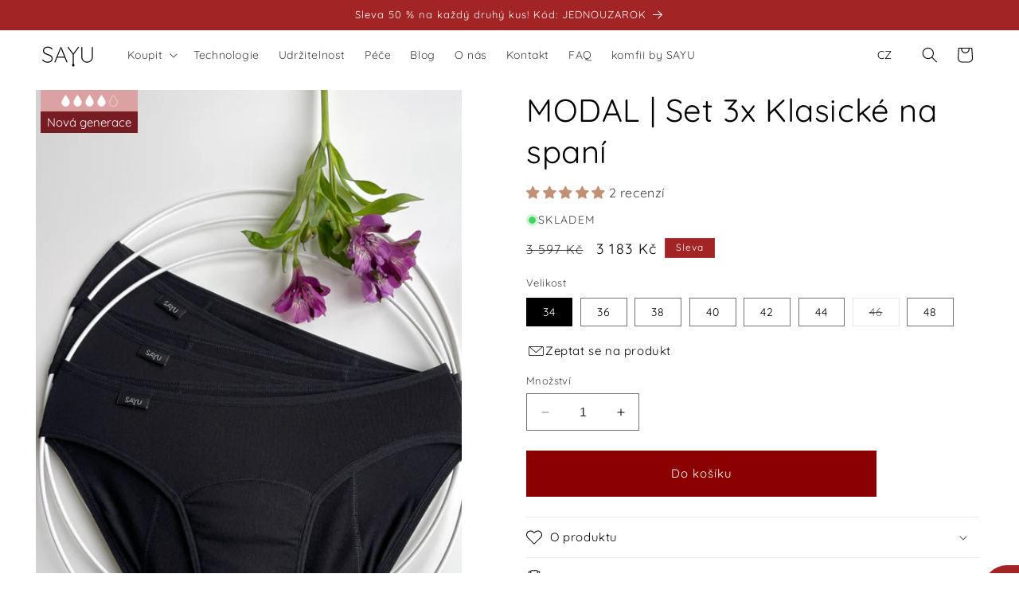

--- FILE ---
content_type: text/html; charset=utf-8
request_url: https://sayu.cz/products/modal-set-3x-klasicke-na-spani
body_size: 66914
content:
<!doctype html>
<html class="no-js" lang="cs">
 
  <head>
	<script src="//sayu.cz/cdn/shop/files/pandectes-rules.js?v=13673405641451780896"></script>
    <meta charset="utf-8">
    <meta http-equiv="X-UA-Compatible" content="IE=edge">
    <meta name="viewport" content="width=device-width,initial-scale=1">
    <meta name="theme-color" content="">
    <link rel="canonical" href="https://sayu.cz/products/modal-set-3x-klasicke-na-spani"><link rel="icon" type="image/png" href="//sayu.cz/cdn/shop/files/Y_40_x_40_px.png?crop=center&height=32&v=1706272160&width=32"><link rel="preconnect" href="https://fonts.shopifycdn.com" crossorigin><title>
      MODAL | Set 3x Klasické na spaní
 &ndash; SAYU</title>

    
      <meta name="description" content="S tímto setem ušetříte 563 Kč! Všichni víme, že jeden je málo! Proto vám přinášíme výhodný set 3 kusů oblíbené klasiky ve vylepšeném střihu na spaní s vysokou savostí! Všechny tři kusy kalhotek MODAL | Klasické na spaní v sobě ukrývají zcela unikátní inovovanou savou vrstvu SAYUpro, vyvinutou ve spolupráci s Technickou">
    

    

<meta property="og:site_name" content="SAYU">
<meta property="og:url" content="https://sayu.cz/products/modal-set-3x-klasicke-na-spani">
<meta property="og:title" content="MODAL | Set 3x Klasické na spaní">
<meta property="og:type" content="product">
<meta property="og:description" content="S tímto setem ušetříte 563 Kč! Všichni víme, že jeden je málo! Proto vám přinášíme výhodný set 3 kusů oblíbené klasiky ve vylepšeném střihu na spaní s vysokou savostí! Všechny tři kusy kalhotek MODAL | Klasické na spaní v sobě ukrývají zcela unikátní inovovanou savou vrstvu SAYUpro, vyvinutou ve spolupráci s Technickou"><meta property="og:image" content="http://sayu.cz/cdn/shop/files/klasicke_spani_set27.jpg?v=1709740985">
  <meta property="og:image:secure_url" content="https://sayu.cz/cdn/shop/files/klasicke_spani_set27.jpg?v=1709740985">
  <meta property="og:image:width" content="1490">
  <meta property="og:image:height" content="2236"><meta property="og:price:amount" content="3,183">
  <meta property="og:price:currency" content="CZK"><meta name="twitter:card" content="summary_large_image">
<meta name="twitter:title" content="MODAL | Set 3x Klasické na spaní">
<meta name="twitter:description" content="S tímto setem ušetříte 563 Kč! Všichni víme, že jeden je málo! Proto vám přinášíme výhodný set 3 kusů oblíbené klasiky ve vylepšeném střihu na spaní s vysokou savostí! Všechny tři kusy kalhotek MODAL | Klasické na spaní v sobě ukrývají zcela unikátní inovovanou savou vrstvu SAYUpro, vyvinutou ve spolupráci s Technickou">


    <script src="//sayu.cz/cdn/shop/t/31/assets/constants.js?v=58251544750838685771705621625" defer="defer"></script>
    <script src="//sayu.cz/cdn/shop/t/31/assets/pubsub.js?v=158357773527763999511705621627" defer="defer"></script>
    <script src="//sayu.cz/cdn/shop/t/31/assets/global.js?v=54939145903281508041705621617" defer="defer"></script><script src="//sayu.cz/cdn/shop/t/31/assets/animations.js?v=88693664871331136111705621627" defer="defer"></script><script>window.performance && window.performance.mark && window.performance.mark('shopify.content_for_header.start');</script><meta name="google-site-verification" content="RH8F_e8Dl2jQb0dx-Inlax0y4Aa1KCz6yydhtqSvVXs">
<meta name="google-site-verification" content="n3pmTHszuNA-aCfyTFjjf_69upM3jo7vXm4nBPQfXjo">
<meta id="shopify-digital-wallet" name="shopify-digital-wallet" content="/53911060673/digital_wallets/dialog">
<meta name="shopify-requires-components" content="true" product-ids="8993221312853">
<meta name="shopify-checkout-api-token" content="a4ecbc2bd24bae36fe57276bf48c07fb">
<link rel="alternate" type="application/json+oembed" href="https://sayu.cz/products/modal-set-3x-klasicke-na-spani.oembed">
<script async="async" src="/checkouts/internal/preloads.js?locale=cs-CZ"></script>
<script id="apple-pay-shop-capabilities" type="application/json">{"shopId":53911060673,"countryCode":"CZ","currencyCode":"CZK","merchantCapabilities":["supports3DS"],"merchantId":"gid:\/\/shopify\/Shop\/53911060673","merchantName":"SAYU","requiredBillingContactFields":["postalAddress","email","phone"],"requiredShippingContactFields":["postalAddress","email","phone"],"shippingType":"shipping","supportedNetworks":["visa","maestro","masterCard"],"total":{"type":"pending","label":"SAYU","amount":"1.00"},"shopifyPaymentsEnabled":true,"supportsSubscriptions":true}</script>
<script id="shopify-features" type="application/json">{"accessToken":"a4ecbc2bd24bae36fe57276bf48c07fb","betas":["rich-media-storefront-analytics"],"domain":"sayu.cz","predictiveSearch":true,"shopId":53911060673,"locale":"cs"}</script>
<script>var Shopify = Shopify || {};
Shopify.shop = "sayucz.myshopify.com";
Shopify.locale = "cs";
Shopify.currency = {"active":"CZK","rate":"1.0"};
Shopify.country = "CZ";
Shopify.theme = {"name":"sayu-cz\/master","id":132352508097,"schema_name":"Dawn","schema_version":"11.0.0","theme_store_id":null,"role":"main"};
Shopify.theme.handle = "null";
Shopify.theme.style = {"id":null,"handle":null};
Shopify.cdnHost = "sayu.cz/cdn";
Shopify.routes = Shopify.routes || {};
Shopify.routes.root = "/";</script>
<script type="module">!function(o){(o.Shopify=o.Shopify||{}).modules=!0}(window);</script>
<script>!function(o){function n(){var o=[];function n(){o.push(Array.prototype.slice.apply(arguments))}return n.q=o,n}var t=o.Shopify=o.Shopify||{};t.loadFeatures=n(),t.autoloadFeatures=n()}(window);</script>
<script id="shop-js-analytics" type="application/json">{"pageType":"product"}</script>
<script defer="defer" async type="module" src="//sayu.cz/cdn/shopifycloud/shop-js/modules/v2/client.init-shop-cart-sync_Dzy5f-3J.cs.esm.js"></script>
<script defer="defer" async type="module" src="//sayu.cz/cdn/shopifycloud/shop-js/modules/v2/chunk.common_yrEPTT34.esm.js"></script>
<script type="module">
  await import("//sayu.cz/cdn/shopifycloud/shop-js/modules/v2/client.init-shop-cart-sync_Dzy5f-3J.cs.esm.js");
await import("//sayu.cz/cdn/shopifycloud/shop-js/modules/v2/chunk.common_yrEPTT34.esm.js");

  window.Shopify.SignInWithShop?.initShopCartSync?.({"fedCMEnabled":true,"windoidEnabled":true});

</script>
<script>(function() {
  var isLoaded = false;
  function asyncLoad() {
    if (isLoaded) return;
    isLoaded = true;
    var urls = ["https:\/\/chimpstatic.com\/mcjs-connected\/js\/users\/54ab5874787b1bf068de866bc\/9269e2be23cabcd5a242711a6.js?shop=sayucz.myshopify.com","https:\/\/geotargetly.co\/grsp?id=-NE9se2rq1VNJaIN-N72\u0026shop=sayucz.myshopify.com","https:\/\/img0.socialshopwave.com\/ssw-empty.js?shop=sayucz.myshopify.com","\/\/cdn.shopify.com\/proxy\/24fa43ed20c10efcfe5cdc4a2b5acef81bc88e41774291bc153c74d7a78b83c3\/api.goaffpro.com\/loader.js?shop=sayucz.myshopify.com\u0026sp-cache-control=cHVibGljLCBtYXgtYWdlPTkwMA"];
    for (var i = 0; i < urls.length; i++) {
      var s = document.createElement('script');
      s.type = 'text/javascript';
      s.async = true;
      s.src = urls[i];
      var x = document.getElementsByTagName('script')[0];
      x.parentNode.insertBefore(s, x);
    }
  };
  if(window.attachEvent) {
    window.attachEvent('onload', asyncLoad);
  } else {
    window.addEventListener('load', asyncLoad, false);
  }
})();</script>
<script id="__st">var __st={"a":53911060673,"offset":3600,"reqid":"921af31b-f2fb-42b3-a335-fb175cfe2d38-1768651610","pageurl":"sayu.cz\/products\/modal-set-3x-klasicke-na-spani","u":"833693689319","p":"product","rtyp":"product","rid":8993221312853};</script>
<script>window.ShopifyPaypalV4VisibilityTracking = true;</script>
<script id="captcha-bootstrap">!function(){'use strict';const t='contact',e='account',n='new_comment',o=[[t,t],['blogs',n],['comments',n],[t,'customer']],c=[[e,'customer_login'],[e,'guest_login'],[e,'recover_customer_password'],[e,'create_customer']],r=t=>t.map((([t,e])=>`form[action*='/${t}']:not([data-nocaptcha='true']) input[name='form_type'][value='${e}']`)).join(','),a=t=>()=>t?[...document.querySelectorAll(t)].map((t=>t.form)):[];function s(){const t=[...o],e=r(t);return a(e)}const i='password',u='form_key',d=['recaptcha-v3-token','g-recaptcha-response','h-captcha-response',i],f=()=>{try{return window.sessionStorage}catch{return}},m='__shopify_v',_=t=>t.elements[u];function p(t,e,n=!1){try{const o=window.sessionStorage,c=JSON.parse(o.getItem(e)),{data:r}=function(t){const{data:e,action:n}=t;return t[m]||n?{data:e,action:n}:{data:t,action:n}}(c);for(const[e,n]of Object.entries(r))t.elements[e]&&(t.elements[e].value=n);n&&o.removeItem(e)}catch(o){console.error('form repopulation failed',{error:o})}}const l='form_type',E='cptcha';function T(t){t.dataset[E]=!0}const w=window,h=w.document,L='Shopify',v='ce_forms',y='captcha';let A=!1;((t,e)=>{const n=(g='f06e6c50-85a8-45c8-87d0-21a2b65856fe',I='https://cdn.shopify.com/shopifycloud/storefront-forms-hcaptcha/ce_storefront_forms_captcha_hcaptcha.v1.5.2.iife.js',D={infoText:'Chráněno technologií hCaptcha',privacyText:'Ochrana osobních údajů',termsText:'Podmínky'},(t,e,n)=>{const o=w[L][v],c=o.bindForm;if(c)return c(t,g,e,D).then(n);var r;o.q.push([[t,g,e,D],n]),r=I,A||(h.body.append(Object.assign(h.createElement('script'),{id:'captcha-provider',async:!0,src:r})),A=!0)});var g,I,D;w[L]=w[L]||{},w[L][v]=w[L][v]||{},w[L][v].q=[],w[L][y]=w[L][y]||{},w[L][y].protect=function(t,e){n(t,void 0,e),T(t)},Object.freeze(w[L][y]),function(t,e,n,w,h,L){const[v,y,A,g]=function(t,e,n){const i=e?o:[],u=t?c:[],d=[...i,...u],f=r(d),m=r(i),_=r(d.filter((([t,e])=>n.includes(e))));return[a(f),a(m),a(_),s()]}(w,h,L),I=t=>{const e=t.target;return e instanceof HTMLFormElement?e:e&&e.form},D=t=>v().includes(t);t.addEventListener('submit',(t=>{const e=I(t);if(!e)return;const n=D(e)&&!e.dataset.hcaptchaBound&&!e.dataset.recaptchaBound,o=_(e),c=g().includes(e)&&(!o||!o.value);(n||c)&&t.preventDefault(),c&&!n&&(function(t){try{if(!f())return;!function(t){const e=f();if(!e)return;const n=_(t);if(!n)return;const o=n.value;o&&e.removeItem(o)}(t);const e=Array.from(Array(32),(()=>Math.random().toString(36)[2])).join('');!function(t,e){_(t)||t.append(Object.assign(document.createElement('input'),{type:'hidden',name:u})),t.elements[u].value=e}(t,e),function(t,e){const n=f();if(!n)return;const o=[...t.querySelectorAll(`input[type='${i}']`)].map((({name:t})=>t)),c=[...d,...o],r={};for(const[a,s]of new FormData(t).entries())c.includes(a)||(r[a]=s);n.setItem(e,JSON.stringify({[m]:1,action:t.action,data:r}))}(t,e)}catch(e){console.error('failed to persist form',e)}}(e),e.submit())}));const S=(t,e)=>{t&&!t.dataset[E]&&(n(t,e.some((e=>e===t))),T(t))};for(const o of['focusin','change'])t.addEventListener(o,(t=>{const e=I(t);D(e)&&S(e,y())}));const B=e.get('form_key'),M=e.get(l),P=B&&M;t.addEventListener('DOMContentLoaded',(()=>{const t=y();if(P)for(const e of t)e.elements[l].value===M&&p(e,B);[...new Set([...A(),...v().filter((t=>'true'===t.dataset.shopifyCaptcha))])].forEach((e=>S(e,t)))}))}(h,new URLSearchParams(w.location.search),n,t,e,['guest_login'])})(!0,!0)}();</script>
<script integrity="sha256-4kQ18oKyAcykRKYeNunJcIwy7WH5gtpwJnB7kiuLZ1E=" data-source-attribution="shopify.loadfeatures" defer="defer" src="//sayu.cz/cdn/shopifycloud/storefront/assets/storefront/load_feature-a0a9edcb.js" crossorigin="anonymous"></script>
<script data-source-attribution="shopify.dynamic_checkout.dynamic.init">var Shopify=Shopify||{};Shopify.PaymentButton=Shopify.PaymentButton||{isStorefrontPortableWallets:!0,init:function(){window.Shopify.PaymentButton.init=function(){};var t=document.createElement("script");t.src="https://sayu.cz/cdn/shopifycloud/portable-wallets/latest/portable-wallets.cs.js",t.type="module",document.head.appendChild(t)}};
</script>
<script data-source-attribution="shopify.dynamic_checkout.buyer_consent">
  function portableWalletsHideBuyerConsent(e){var t=document.getElementById("shopify-buyer-consent"),n=document.getElementById("shopify-subscription-policy-button");t&&n&&(t.classList.add("hidden"),t.setAttribute("aria-hidden","true"),n.removeEventListener("click",e))}function portableWalletsShowBuyerConsent(e){var t=document.getElementById("shopify-buyer-consent"),n=document.getElementById("shopify-subscription-policy-button");t&&n&&(t.classList.remove("hidden"),t.removeAttribute("aria-hidden"),n.addEventListener("click",e))}window.Shopify?.PaymentButton&&(window.Shopify.PaymentButton.hideBuyerConsent=portableWalletsHideBuyerConsent,window.Shopify.PaymentButton.showBuyerConsent=portableWalletsShowBuyerConsent);
</script>
<script data-source-attribution="shopify.dynamic_checkout.cart.bootstrap">document.addEventListener("DOMContentLoaded",(function(){function t(){return document.querySelector("shopify-accelerated-checkout-cart, shopify-accelerated-checkout")}if(t())Shopify.PaymentButton.init();else{new MutationObserver((function(e,n){t()&&(Shopify.PaymentButton.init(),n.disconnect())})).observe(document.body,{childList:!0,subtree:!0})}}));
</script>
<link id="shopify-accelerated-checkout-styles" rel="stylesheet" media="screen" href="https://sayu.cz/cdn/shopifycloud/portable-wallets/latest/accelerated-checkout-backwards-compat.css" crossorigin="anonymous">
<style id="shopify-accelerated-checkout-cart">
        #shopify-buyer-consent {
  margin-top: 1em;
  display: inline-block;
  width: 100%;
}

#shopify-buyer-consent.hidden {
  display: none;
}

#shopify-subscription-policy-button {
  background: none;
  border: none;
  padding: 0;
  text-decoration: underline;
  font-size: inherit;
  cursor: pointer;
}

#shopify-subscription-policy-button::before {
  box-shadow: none;
}

      </style>
<script id="sections-script" data-sections="header" defer="defer" src="//sayu.cz/cdn/shop/t/31/compiled_assets/scripts.js?v=12965"></script>
<script>window.performance && window.performance.mark && window.performance.mark('shopify.content_for_header.end');</script>


    <style data-shopify>
      @font-face {
  font-family: Quicksand;
  font-weight: 400;
  font-style: normal;
  font-display: swap;
  src: url("//sayu.cz/cdn/fonts/quicksand/quicksand_n4.bf8322a9d1da765aa396ad7b6eeb81930a6214de.woff2") format("woff2"),
       url("//sayu.cz/cdn/fonts/quicksand/quicksand_n4.fa4cbd232d3483059e72b11f7239959a64c98426.woff") format("woff");
}

      @font-face {
  font-family: Quicksand;
  font-weight: 700;
  font-style: normal;
  font-display: swap;
  src: url("//sayu.cz/cdn/fonts/quicksand/quicksand_n7.d375fe11182475f82f7bb6306a0a0e4018995610.woff2") format("woff2"),
       url("//sayu.cz/cdn/fonts/quicksand/quicksand_n7.8ac2ae2fc4b90ef79aaa7aedb927d39f9f9aa3f4.woff") format("woff");
}

      
      
      @font-face {
  font-family: Quicksand;
  font-weight: 400;
  font-style: normal;
  font-display: swap;
  src: url("//sayu.cz/cdn/fonts/quicksand/quicksand_n4.bf8322a9d1da765aa396ad7b6eeb81930a6214de.woff2") format("woff2"),
       url("//sayu.cz/cdn/fonts/quicksand/quicksand_n4.fa4cbd232d3483059e72b11f7239959a64c98426.woff") format("woff");
}


      
        :root,
        .color-background-1 {
          --color-background: 255,255,255;
        
          --gradient-background: #ffffff;
        
        --color-foreground: 0,0,0;
        --color-shadow: 255,255,255;
        --color-button: 0,0,0;
        --color-button-text: 255,255,255;
        --color-secondary-button: 255,255,255;
        --color-secondary-button-text: 0,0,0;
        --color-link: 0,0,0;
        --color-badge-foreground: 0,0,0;
        --color-badge-background: 255,255,255;
        --color-badge-border: 0,0,0;
        --payment-terms-background-color: rgb(255 255 255);
      }
      
        
        .color-background-2 {
          --color-background: 240,221,221;
        
          --gradient-background: #f0dddd;
        
        --color-foreground: 0,0,0;
        --color-shadow: 0,0,0;
        --color-button: 255,255,255;
        --color-button-text: 0,0,0;
        --color-secondary-button: 240,221,221;
        --color-secondary-button-text: 0,0,0;
        --color-link: 0,0,0;
        --color-badge-foreground: 0,0,0;
        --color-badge-background: 240,221,221;
        --color-badge-border: 0,0,0;
        --payment-terms-background-color: rgb(240 221 221);
      }
      
        
        .color-inverse {
          --color-background: 0,0,0;
        
          --gradient-background: #000000;
        
        --color-foreground: 255,255,255;
        --color-shadow: 0,0,0;
        --color-button: 255,255,255;
        --color-button-text: 0,0,0;
        --color-secondary-button: 0,0,0;
        --color-secondary-button-text: 255,255,255;
        --color-link: 255,255,255;
        --color-badge-foreground: 255,255,255;
        --color-badge-background: 0,0,0;
        --color-badge-border: 255,255,255;
        --payment-terms-background-color: rgb(0 0 0);
      }
      
        
        .color-accent-1 {
          --color-background: 18,18,18;
        
          --gradient-background: #121212;
        
        --color-foreground: 255,255,255;
        --color-shadow: 18,18,18;
        --color-button: 255,255,255;
        --color-button-text: 18,18,18;
        --color-secondary-button: 18,18,18;
        --color-secondary-button-text: 255,255,255;
        --color-link: 255,255,255;
        --color-badge-foreground: 255,255,255;
        --color-badge-background: 18,18,18;
        --color-badge-border: 255,255,255;
        --payment-terms-background-color: rgb(18 18 18);
      }
      
        
        .color-accent-2 {
          --color-background: 192,145,117;
        
          --gradient-background: #c09175;
        
        --color-foreground: 255,255,255;
        --color-shadow: 18,18,18;
        --color-button: 192,145,117;
        --color-button-text: 255,255,255;
        --color-secondary-button: 192,145,117;
        --color-secondary-button-text: 255,255,255;
        --color-link: 255,255,255;
        --color-badge-foreground: 255,255,255;
        --color-badge-background: 192,145,117;
        --color-badge-border: 255,255,255;
        --payment-terms-background-color: rgb(192 145 117);
      }
      
        
        .color-scheme-d0733dd1-5ffe-4e26-a8d7-292da67b2782 {
          --color-background: 255,255,255;
        
          --gradient-background: #ffffff;
        
        --color-foreground: 0,0,0;
        --color-shadow: 255,255,255;
        --color-button: 163,36,36;
        --color-button-text: 255,255,255;
        --color-secondary-button: 255,255,255;
        --color-secondary-button-text: 0,0,0;
        --color-link: 0,0,0;
        --color-badge-foreground: 0,0,0;
        --color-badge-background: 255,255,255;
        --color-badge-border: 0,0,0;
        --payment-terms-background-color: rgb(255 255 255);
      }
      
        
        .color-scheme-e41cbdbf-46cd-43ce-aa40-faba4d36ae55 {
          --color-background: 255,255,255;
        
          --gradient-background: #ffffff;
        
        --color-foreground: 211,162,162;
        --color-shadow: 240,221,221;
        --color-button: 226,188,188;
        --color-button-text: 255,255,255;
        --color-secondary-button: 255,255,255;
        --color-secondary-button-text: 18,18,18;
        --color-link: 18,18,18;
        --color-badge-foreground: 211,162,162;
        --color-badge-background: 255,255,255;
        --color-badge-border: 211,162,162;
        --payment-terms-background-color: rgb(255 255 255);
      }
      
        
        .color-scheme-2056a4e1-46d5-47f3-946a-1e06aff9e82e {
          --color-background: 163,36,36;
        
          --gradient-background: #a32424;
        
        --color-foreground: 255,255,255;
        --color-shadow: 18,18,18;
        --color-button: 211,162,162;
        --color-button-text: 0,0,0;
        --color-secondary-button: 163,36,36;
        --color-secondary-button-text: 18,18,18;
        --color-link: 18,18,18;
        --color-badge-foreground: 255,255,255;
        --color-badge-background: 163,36,36;
        --color-badge-border: 255,255,255;
        --payment-terms-background-color: rgb(163 36 36);
      }
      
        
        .color-scheme-f2e3d068-fb0f-4936-a620-1b61c50deea3 {
          --color-background: 255,255,255;
        
          --gradient-background: #ffffff;
        
        --color-foreground: 0,0,0;
        --color-shadow: 18,18,18;
        --color-button: 211,162,162;
        --color-button-text: 255,255,255;
        --color-secondary-button: 255,255,255;
        --color-secondary-button-text: 0,0,0;
        --color-link: 0,0,0;
        --color-badge-foreground: 0,0,0;
        --color-badge-background: 255,255,255;
        --color-badge-border: 0,0,0;
        --payment-terms-background-color: rgb(255 255 255);
      }
      
        
        .color-scheme-693e6c7f-d67e-43df-8502-63021a852f29 {
          --color-background: 163,36,36;
        
          --gradient-background: #a32424;
        
        --color-foreground: 255,255,255;
        --color-shadow: 255,255,255;
        --color-button: 163,36,36;
        --color-button-text: 255,255,255;
        --color-secondary-button: 163,36,36;
        --color-secondary-button-text: 163,36,36;
        --color-link: 163,36,36;
        --color-badge-foreground: 255,255,255;
        --color-badge-background: 163,36,36;
        --color-badge-border: 255,255,255;
        --payment-terms-background-color: rgb(163 36 36);
      }
      
        
        .color-scheme-e157cf66-0b3a-48f6-b888-47beb00fe2aa {
          --color-background: 255,255,255;
        
          --gradient-background: #ffffff;
        
        --color-foreground: 163,36,36;
        --color-shadow: 163,36,36;
        --color-button: 163,36,36;
        --color-button-text: 255,255,255;
        --color-secondary-button: 255,255,255;
        --color-secondary-button-text: 163,36,36;
        --color-link: 163,36,36;
        --color-badge-foreground: 163,36,36;
        --color-badge-background: 255,255,255;
        --color-badge-border: 163,36,36;
        --payment-terms-background-color: rgb(255 255 255);
      }
      
        
        .color-scheme-6f16ab1c-89c1-4eac-aa45-ad2256cf8f3e {
          --color-background: 255,255,255;
        
          --gradient-background: #ffffff;
        
        --color-foreground: 0,0,0;
        --color-shadow: 255,255,255;
        --color-button: 0,0,0;
        --color-button-text: 255,255,255;
        --color-secondary-button: 255,255,255;
        --color-secondary-button-text: 0,0,0;
        --color-link: 0,0,0;
        --color-badge-foreground: 0,0,0;
        --color-badge-background: 255,255,255;
        --color-badge-border: 0,0,0;
        --payment-terms-background-color: rgb(255 255 255);
      }
      
        
        .color-scheme-6c122880-df39-490a-ad09-487c58e357a6 {
          --color-background: 255,255,255;
        
          --gradient-background: #ffffff;
        
        --color-foreground: 0,0,0;
        --color-shadow: 255,255,255;
        --color-button: 211,162,162;
        --color-button-text: 255,255,255;
        --color-secondary-button: 255,255,255;
        --color-secondary-button-text: 211,162,162;
        --color-link: 211,162,162;
        --color-badge-foreground: 0,0,0;
        --color-badge-background: 255,255,255;
        --color-badge-border: 0,0,0;
        --payment-terms-background-color: rgb(255 255 255);
      }
      
        
        .color-scheme-965b97ca-2892-4bd6-a183-a66b711cfe1e {
          --color-background: 212,129,129;
        
          --gradient-background: #d48181;
        
        --color-foreground: 255,255,255;
        --color-shadow: 255,255,255;
        --color-button: 212,129,129;
        --color-button-text: 255,255,255;
        --color-secondary-button: 212,129,129;
        --color-secondary-button-text: 0,0,0;
        --color-link: 0,0,0;
        --color-badge-foreground: 255,255,255;
        --color-badge-background: 212,129,129;
        --color-badge-border: 255,255,255;
        --payment-terms-background-color: rgb(212 129 129);
      }
      
        
        .color-scheme-aa266c55-a934-41c7-b889-f34eb78bfcc7 {
          --color-background: 255,255,255;
        
          --gradient-background: #ffffff;
        
        --color-foreground: 0,0,0;
        --color-shadow: 255,255,255;
        --color-button: 212,129,129;
        --color-button-text: 255,255,255;
        --color-secondary-button: 255,255,255;
        --color-secondary-button-text: 212,129,129;
        --color-link: 212,129,129;
        --color-badge-foreground: 0,0,0;
        --color-badge-background: 255,255,255;
        --color-badge-border: 0,0,0;
        --payment-terms-background-color: rgb(255 255 255);
      }
      
        
        .color-scheme-f9bd811a-9daf-4fea-baa3-4d57ffd3d5dc {
          --color-background: 211,162,162;
        
          --gradient-background: #d3a2a2;
        
        --color-foreground: 255,255,255;
        --color-shadow: 255,255,255;
        --color-button: 255,255,255;
        --color-button-text: 255,255,255;
        --color-secondary-button: 211,162,162;
        --color-secondary-button-text: 255,255,255;
        --color-link: 255,255,255;
        --color-badge-foreground: 255,255,255;
        --color-badge-background: 211,162,162;
        --color-badge-border: 255,255,255;
        --payment-terms-background-color: rgb(211 162 162);
      }
      

      body, .color-background-1, .color-background-2, .color-inverse, .color-accent-1, .color-accent-2, .color-scheme-d0733dd1-5ffe-4e26-a8d7-292da67b2782, .color-scheme-e41cbdbf-46cd-43ce-aa40-faba4d36ae55, .color-scheme-2056a4e1-46d5-47f3-946a-1e06aff9e82e, .color-scheme-f2e3d068-fb0f-4936-a620-1b61c50deea3, .color-scheme-693e6c7f-d67e-43df-8502-63021a852f29, .color-scheme-e157cf66-0b3a-48f6-b888-47beb00fe2aa, .color-scheme-6f16ab1c-89c1-4eac-aa45-ad2256cf8f3e, .color-scheme-6c122880-df39-490a-ad09-487c58e357a6, .color-scheme-965b97ca-2892-4bd6-a183-a66b711cfe1e, .color-scheme-aa266c55-a934-41c7-b889-f34eb78bfcc7, .color-scheme-f9bd811a-9daf-4fea-baa3-4d57ffd3d5dc {
        color: rgba(var(--color-foreground), 0.75);
        background-color: rgb(var(--color-background));
      }

      :root {
        --font-body-family: Quicksand, sans-serif;
        --font-body-style: normal;
        --font-body-weight: 400;
        --font-body-weight-bold: 700;

        --font-heading-family: Quicksand, sans-serif;
        --font-heading-style: normal;
        --font-heading-weight: 400;

        --font-body-scale: 1.0;
        --font-heading-scale: 1.0;

        --media-padding: px;
        --media-border-opacity: 0.0;
        --media-border-width: 1px;
        --media-radius: 0px;
        --media-shadow-opacity: 0.0;
        --media-shadow-horizontal-offset: 0px;
        --media-shadow-vertical-offset: 4px;
        --media-shadow-blur-radius: 5px;
        --media-shadow-visible: 0;

        --page-width: 160rem;
        --page-width-margin: 0rem;

        --product-card-image-padding: 0.0rem;
        --product-card-corner-radius: 0.0rem;
        --product-card-text-alignment: left;
        --product-card-border-width: 0.0rem;
        --product-card-border-opacity: 0.1;
        --product-card-shadow-opacity: 0.0;
        --product-card-shadow-visible: 0;
        --product-card-shadow-horizontal-offset: 0.0rem;
        --product-card-shadow-vertical-offset: 0.4rem;
        --product-card-shadow-blur-radius: 0.5rem;

        --collection-card-image-padding: 0.0rem;
        --collection-card-corner-radius: 0.0rem;
        --collection-card-text-alignment: left;
        --collection-card-border-width: 0.0rem;
        --collection-card-border-opacity: 0.1;
        --collection-card-shadow-opacity: 0.0;
        --collection-card-shadow-visible: 0;
        --collection-card-shadow-horizontal-offset: 0.0rem;
        --collection-card-shadow-vertical-offset: 0.4rem;
        --collection-card-shadow-blur-radius: 0.5rem;

        --blog-card-image-padding: 0.0rem;
        --blog-card-corner-radius: 0.0rem;
        --blog-card-text-alignment: left;
        --blog-card-border-width: 0.0rem;
        --blog-card-border-opacity: 0.1;
        --blog-card-shadow-opacity: 0.0;
        --blog-card-shadow-visible: 0;
        --blog-card-shadow-horizontal-offset: 0.0rem;
        --blog-card-shadow-vertical-offset: 0.4rem;
        --blog-card-shadow-blur-radius: 0.5rem;

        --badge-corner-radius: 4.0rem;

        --popup-border-width: 1px;
        --popup-border-opacity: 0.1;
        --popup-corner-radius: 0px;
        --popup-shadow-opacity: 0.05;
        --popup-shadow-horizontal-offset: 0px;
        --popup-shadow-vertical-offset: 4px;
        --popup-shadow-blur-radius: 5px;

        --drawer-border-width: 1px;
        --drawer-border-opacity: 0.1;
        --drawer-shadow-opacity: 0.0;
        --drawer-shadow-horizontal-offset: 0px;
        --drawer-shadow-vertical-offset: 4px;
        --drawer-shadow-blur-radius: 5px;

        --spacing-sections-desktop: 12px;
        --spacing-sections-mobile: 12px;

        --grid-desktop-vertical-spacing: 16px;
        --grid-desktop-horizontal-spacing: 12px;
        --grid-mobile-vertical-spacing: 8px;
        --grid-mobile-horizontal-spacing: 6px;

        --text-boxes-border-opacity: 0.0;
        --text-boxes-border-width: 0px;
        --text-boxes-radius: 0px;
        --text-boxes-shadow-opacity: 0.0;
        --text-boxes-shadow-visible: 0;
        --text-boxes-shadow-horizontal-offset: 0px;
        --text-boxes-shadow-vertical-offset: 14px;
        --text-boxes-shadow-blur-radius: 5px;

        --buttons-radius: 0px;
        --buttons-radius-outset: 0px;
        --buttons-border-width: 0px;
        --buttons-border-opacity: 1.0;
        --buttons-shadow-opacity: 0.0;
        --buttons-shadow-visible: 0;
        --buttons-shadow-horizontal-offset: 0px;
        --buttons-shadow-vertical-offset: 4px;
        --buttons-shadow-blur-radius: 5px;
        --buttons-border-offset: 0px;

        --inputs-radius: 0px;
        --inputs-border-width: 1px;
        --inputs-border-opacity: 0.55;
        --inputs-shadow-opacity: 0.0;
        --inputs-shadow-horizontal-offset: 0px;
        --inputs-margin-offset: 0px;
        --inputs-shadow-vertical-offset: 4px;
        --inputs-shadow-blur-radius: 5px;
        --inputs-radius-outset: 0px;

        --variant-pills-radius: 0px;
        --variant-pills-border-width: 1px;
        --variant-pills-border-opacity: 0.55;
        --variant-pills-shadow-opacity: 0.0;
        --variant-pills-shadow-horizontal-offset: 0px;
        --variant-pills-shadow-vertical-offset: 4px;
        --variant-pills-shadow-blur-radius: 5px;
      }

      *,
      *::before,
      *::after {
        box-sizing: inherit;
      }

      html {
        box-sizing: border-box;
        font-size: calc(var(--font-body-scale) * 62.5%);
        height: 100%;
      }

      body {
        display: grid;
        grid-template-rows: auto auto 1fr auto;
        grid-template-columns: 100%;
        min-height: 100%;
        margin: 0;
        font-size: 1.5rem;
        letter-spacing: 0.06rem;
        line-height: calc(1 + 0.8 / var(--font-body-scale));
        font-family: var(--font-body-family);
        font-style: var(--font-body-style);
        font-weight: var(--font-body-weight);
      }

      @media screen and (min-width: 750px) {
        body {
          font-size: 1.6rem;
        }
      }
    </style>

    <link href="//sayu.cz/cdn/shop/t/31/assets/base.css?v=44816226705178759711738924002" rel="stylesheet" type="text/css" media="all" />
<link rel="preload" as="font" href="//sayu.cz/cdn/fonts/quicksand/quicksand_n4.bf8322a9d1da765aa396ad7b6eeb81930a6214de.woff2" type="font/woff2" crossorigin><link rel="preload" as="font" href="//sayu.cz/cdn/fonts/quicksand/quicksand_n4.bf8322a9d1da765aa396ad7b6eeb81930a6214de.woff2" type="font/woff2" crossorigin><link href="//sayu.cz/cdn/shop/t/31/assets/component-localization-form.css?v=143319823105703127341705621612" rel="stylesheet" type="text/css" media="all" />
      <script src="//sayu.cz/cdn/shop/t/31/assets/localization-form.js?v=161644695336821385561705621626" defer="defer"></script><link
        rel="stylesheet"
        href="//sayu.cz/cdn/shop/t/31/assets/component-predictive-search.css?v=118923337488134913561705621617"
        media="print"
        onload="this.media='all'"
      ><script>
      document.documentElement.className = document.documentElement.className.replace('no-js', 'js');
      if (Shopify.designMode) {
        document.documentElement.classList.add('shopify-design-mode');
      }
    </script>

<link rel="stylesheet" href="https://cdn.jsdelivr.net/npm/swiper@10/swiper-bundle.min.css" />

<script src="https://cdn.jsdelivr.net/npm/swiper@10/swiper-bundle.min.js"></script>

  <!-- BEGIN app block: shopify://apps/pandectes-gdpr/blocks/banner/58c0baa2-6cc1-480c-9ea6-38d6d559556a -->
  
    
      <!-- TCF is active, scripts are loaded above -->
      
      <script>
        
          window.PandectesSettings = {"store":{"id":53911060673,"plan":"plus","theme":"sayu-cz/master","primaryLocale":"cs","adminMode":false,"headless":false,"storefrontRootDomain":"","checkoutRootDomain":"","storefrontAccessToken":""},"tsPublished":1742571513,"declaration":{"showPurpose":false,"showProvider":false,"showDateGenerated":false},"language":{"unpublished":[],"languageMode":"Multilingual","fallbackLanguage":"cs","languageDetection":"locale","languagesSupported":["de","en"]},"texts":{"managed":{"headerText":{"cs":"Respektujeme vaše soukromí","de":"Wir respektieren deine Privatsphäre","en":"We respect your privacy"},"consentText":{"cs":"Tento web používá cookies, aby vám zajistil co nejlepší zážitek.","de":"Diese Website verwendet Cookies, um Ihnen das beste Erlebnis zu bieten.","en":"This website uses cookies to ensure you get the best experience."},"linkText":{"cs":"Další informace","de":"Mehr erfahren","en":"Read more"},"imprintText":{"cs":"Imprint","de":"Impressum","en":"Imprint"},"allowButtonText":{"cs":"Přijmout vše","de":"Annehmen","en":"Accept all"},"denyButtonText":{"cs":"Odmítnout vše","de":"Ablehnen","en":"Decline all"},"dismissButtonText":{"cs":"OK","de":"Okay","en":"OK"},"leaveSiteButtonText":{"cs":"Opustit tento web","de":"Diese Seite verlassen","en":"Leave this site"},"preferencesButtonText":{"cs":"Předvolby","de":"Einstellungen","en":"Preferences"},"cookiePolicyText":{"cs":"Zásady používání cookies","de":"Cookie-Richtlinie","en":"Cookie policy"},"preferencesPopupTitleText":{"cs":"Spravujte váš souhlas","de":"Einwilligungseinstellungen verwalten","en":"Manage consent preferences"},"preferencesPopupIntroText":{"cs":"Cookies používáme k optimalizaci funkcí webových stránek, analýze výkonu a poskytování personalizovaného zážitku. Některé soubory cookie jsou nezbytné pro správnou funkci a správnou funkci webových stránek. Tyto soubory cookie nelze deaktivovat. V tomto okně můžete spravovat preference cookies.","de":"Wir verwenden Cookies, um die Funktionalität der Website zu optimieren, die Leistung zu analysieren und Ihnen ein personalisiertes Erlebnis zu bieten. Einige Cookies sind für den ordnungsgemäßen Betrieb der Website unerlässlich. Diese Cookies können nicht deaktiviert werden. In diesem Fenster können Sie Ihre Präferenzen für Cookies verwalten.","en":"We use cookies to optimize website functionality, analyze the performance, and provide personalized experience to you. Some cookies are essential to make the website operate and function correctly. Those cookies cannot be disabled. In this window you can manage your preference of cookies."},"preferencesPopupSaveButtonText":{"cs":"Uložit předvolby","de":"Auswahl speichern","en":"Save preferences"},"preferencesPopupCloseButtonText":{"cs":"Zavřít","de":"Schließen","en":"Close"},"preferencesPopupAcceptAllButtonText":{"cs":"Přijmout vše","de":"Alles Akzeptieren","en":"Accept all"},"preferencesPopupRejectAllButtonText":{"cs":"Odmítnout všechny","de":"Alles ablehnen","en":"Decline all"},"cookiesDetailsText":{"cs":"Podrobnosti o souborech cookie","de":"Cookie-Details","en":"Cookies details"},"preferencesPopupAlwaysAllowedText":{"cs":"vždy povoleno","de":"Immer erlaubt","en":"Always allowed"},"accessSectionParagraphText":{"cs":"Máte právo mít kdykoli přístup ke svým údajům. Export dat vám pošleme do pár dní od odeslání žádosti.","de":"Sie haben das Recht, jederzeit auf Ihre Daten zuzugreifen.","en":"You have the right to request access to your data at any time."},"accessSectionTitleText":{"cs":"Přenos dat","de":"Datenübertragbarkeit","en":"Data portability"},"accessSectionAccountInfoActionText":{"cs":"Osobní data","de":"persönliche Daten","en":"Personal data"},"accessSectionDownloadReportActionText":{"cs":"Stáhnout vše","de":"Alle Daten anfordern","en":"Request export"},"accessSectionGDPRRequestsActionText":{"cs":"Žádosti subjektu údajů","de":"Anfragen betroffener Personen","en":"Data subject requests"},"accessSectionOrdersRecordsActionText":{"cs":"Objednávky","de":"Aufträge","en":"Orders"},"rectificationSectionParagraphText":{"cs":"Máte právo požádat o aktualizaci svých údajů, kdykoli to považujete za vhodné. Váš souhlas a samotné data upravíme do pár dní po odeslání žádosti.","de":"Sie haben das Recht, die Aktualisierung Ihrer Daten zu verlangen, wann immer Sie dies für angemessen halten.","en":"You have the right to request your data to be updated whenever you think it is appropriate."},"rectificationSectionTitleText":{"cs":"Oprava dat","de":"Datenberichtigung","en":"Data Rectification"},"rectificationCommentPlaceholder":{"cs":"Popište, co chcete aktualizovat","de":"Beschreiben Sie, was Sie aktualisieren möchten","en":"Describe what you want to be updated"},"rectificationCommentValidationError":{"cs":"Komentář je vyžadován","de":"Kommentar ist erforderlich","en":"Comment is required"},"rectificationSectionEditAccountActionText":{"cs":"Požádat o aktualizaci","de":"Aktualisierung anfordern","en":"Request an update"},"erasureSectionTitleText":{"cs":"Právo být zapomenut","de":"Recht auf Löschung","en":"Right to be forgotten"},"erasureSectionParagraphText":{"cs":"Máte právo požádat o vymazání všech vašich údajů. Poté již nebudete mít přístup ke svému účtu.","de":"Sie haben das Recht, die Löschung aller Ihrer Daten zu verlangen. Danach können Sie nicht mehr auf Ihr Konto zugreifen.","en":"You have the right to ask all your data to be erased. After that, you will no longer be able to access your account."},"erasureSectionRequestDeletionActionText":{"cs":"Požádat o vymazání osobních údajů","de":"Löschung personenbezogener Daten anfordern","en":"Request personal data deletion"},"consentDate":{"cs":"Datum souhlasu","de":"Zustimmungsdatum","en":"Consent date"},"consentId":{"cs":"ID souhlasu","de":"Einwilligungs-ID","en":"Consent ID"},"consentSectionChangeConsentActionText":{"cs":"Změnit předvolbu souhlasu","de":"Einwilligungspräferenz ändern","en":"Change consent preference"},"consentSectionConsentedText":{"cs":"Souhlasili jste se zásadami cookies této webové stránky na","de":"Sie haben der Cookie-Richtlinie dieser Website zugestimmt am","en":"You consented to the cookies policy of this website on"},"consentSectionNoConsentText":{"cs":"Nesouhlasili jste se zásadami používání souborů cookie na tomto webu.","de":"Sie haben der Cookie-Richtlinie dieser Website nicht zugestimmt.","en":"You have not consented to the cookies policy of this website."},"consentSectionTitleText":{"cs":"Váš souhlas se soubory cookie","de":"Ihre Cookie-Einwilligung","en":"Your cookie consent"},"consentStatus":{"cs":"Preference souhlasu","de":"Einwilligungspräferenz","en":"Consent preference"},"confirmationFailureMessage":{"cs":"Vaše žádost nebyla ověřena. Zkuste to znovu a pokud problém přetrvává, požádejte o pomoc vlastníka obchodu","de":"Ihre Anfrage wurde nicht bestätigt. Bitte versuchen Sie es erneut und wenn das Problem weiterhin besteht, wenden Sie sich an den Ladenbesitzer, um Hilfe zu erhalten","en":"Your request was not verified. Please try again and if problem persists, contact store owner for assistance"},"confirmationFailureTitle":{"cs":"Došlo k problému","de":"Ein Problem ist aufgetreten","en":"A problem occurred"},"confirmationSuccessMessage":{"cs":"Brzy se vám ozveme ohledně vaší žádosti.","de":"Wir werden uns in Kürze zu Ihrem Anliegen bei Ihnen melden.","en":"We will soon get back to you as to your request."},"confirmationSuccessTitle":{"cs":"Vaše žádost je ověřena","de":"Ihre Anfrage wurde bestätigt","en":"Your request is verified"},"guestsSupportEmailFailureMessage":{"cs":"Vaše žádost nebyla odeslána. Zkuste to znovu a pokud problém přetrvává, požádejte o pomoc vlastníka obchodu.","de":"Ihre Anfrage wurde nicht übermittelt. Bitte versuchen Sie es erneut und wenn das Problem weiterhin besteht, wenden Sie sich an den Shop-Inhaber, um Hilfe zu erhalten.","en":"Your request was not submitted. Please try again and if problem persists, contact store owner for assistance."},"guestsSupportEmailFailureTitle":{"cs":"Došlo k problému","de":"Ein Problem ist aufgetreten","en":"A problem occurred"},"guestsSupportEmailPlaceholder":{"cs":"Emailová adresa","de":"E-Mail-Addresse","en":"E-mail address"},"guestsSupportEmailSuccessMessage":{"cs":"Pokud jste registrováni jako zákazníci tohoto obchodu, brzy vám přijde e -mail s pokyny, jak postupovat.","de":"Wenn Sie als Kunde dieses Shops registriert sind, erhalten Sie in Kürze eine E-Mail mit Anweisungen zum weiteren Vorgehen.","en":"If you are registered as a customer of this store, you will soon receive an email with instructions on how to proceed."},"guestsSupportEmailSuccessTitle":{"cs":"Děkujeme za vaši žádost","de":"Vielen Dank für die Anfrage","en":"Thank you for your request"},"guestsSupportEmailValidationError":{"cs":"E -mail není platný","de":"Email ist ungültig","en":"Email is not valid"},"guestsSupportInfoText":{"cs":"Chcete -li pokračovat, přihlaste se prosím pomocí svého zákaznického účtu.","de":"Bitte loggen Sie sich mit Ihrem Kundenkonto ein, um fortzufahren.","en":"Please login with your customer account to further proceed."},"submitButton":{"cs":"Předložit","de":"einreichen","en":"Submit"},"submittingButton":{"cs":"Odesílání ...","de":"Senden...","en":"Submitting..."},"cancelButton":{"cs":"zrušení","de":"Abbrechen","en":"Cancel"},"declIntroText":{"cs":"Soubory cookie používáme k optimalizaci funkčnosti webu, analýze výkonu a poskytování personalizovaného zážitku. Některé soubory cookie jsou nezbytné pro správné fungování a fungování webových stránek. Tyto soubory cookie nelze zakázat. V tomto okně můžete spravovat své preference souborů cookie.","de":"Wir verwenden Cookies, um die Funktionalität der Website zu optimieren, die Leistung zu analysieren und Ihnen ein personalisiertes Erlebnis zu bieten. Einige Cookies sind für den ordnungsgemäßen Betrieb der Website unerlässlich. Diese Cookies können nicht deaktiviert werden. In diesem Fenster können Sie Ihre Präferenzen für Cookies verwalten.","en":"We use cookies to optimize website functionality, analyze the performance, and provide personalized experience to you. Some cookies are essential to make the website operate and function correctly. Those cookies cannot be disabled. In this window you can manage your preference of cookies."},"declName":{"cs":"název","de":"Name","en":"Name"},"declPurpose":{"cs":"Účel","de":"Zweck","en":"Purpose"},"declType":{"cs":"Typ","de":"Typ","en":"Type"},"declRetention":{"cs":"Uchování","de":"Speicherdauer","en":"Retention"},"declProvider":{"cs":"Poskytovatel","de":"Anbieter","en":"Provider"},"declFirstParty":{"cs":"První strany","de":"Erstanbieter","en":"First-party"},"declThirdParty":{"cs":"Třetí strana","de":"Drittanbieter","en":"Third-party"},"declSeconds":{"cs":"sekundy","de":"Sekunden","en":"seconds"},"declMinutes":{"cs":"minut","de":"Minuten","en":"minutes"},"declHours":{"cs":"hodin","de":"Std.","en":"hours"},"declDays":{"cs":"dní","de":"Tage","en":"days"},"declMonths":{"cs":"měsíce","de":"Monate","en":"months"},"declYears":{"cs":"let","de":"Jahre","en":"years"},"declSession":{"cs":"Zasedání","de":"Sitzung","en":"Session"},"declDomain":{"cs":"Doména","de":"Domain","en":"Domain"},"declPath":{"cs":"Cesta","de":"Weg","en":"Path"}},"categories":{"strictlyNecessaryCookiesTitleText":{"cs":"Nezbytně nutné cookies","de":"Unbedingt erforderlich","en":"Strictly necessary cookies"},"strictlyNecessaryCookiesDescriptionText":{"cs":"Tyto soubory cookie jsou nezbytné k tomu, abyste se mohli pohybovat po webové stránce a používat její funkce, jako je přístup do zabezpečených oblastí webové stránky. Web nemůže bez těchto cookies správně fungovat.","de":"Diese Cookies sind unerlässlich, damit Sie sich auf der Website bewegen und ihre Funktionen nutzen können, z. B. den Zugriff auf sichere Bereiche der Website. Ohne diese Cookies kann die Website nicht richtig funktionieren.","en":"These cookies are essential in order to enable you to move around the website and use its features, such as accessing secure areas of the website. The website cannot function properly without these cookies."},"functionalityCookiesTitleText":{"cs":"Funkční cookies","de":"Funktionale Cookies","en":"Functional cookies"},"functionalityCookiesDescriptionText":{"cs":"Tyto soubory cookie umožňují webu poskytovat vylepšené funkce a přizpůsobení. Můžeme je nastavit my nebo poskytovatelé třetích stran, jejichž služby jsme přidali na naše stránky. Pokud tyto soubory cookie nepovolíte, některé nebo všechny tyto služby nemusí fungovat správně.","de":"Diese Cookies ermöglichen es der Website, verbesserte Funktionalität und Personalisierung bereitzustellen. Sie können von uns oder von Drittanbietern gesetzt werden, deren Dienste wir auf unseren Seiten hinzugefügt haben. Wenn Sie diese Cookies nicht zulassen, funktionieren einige oder alle dieser Dienste möglicherweise nicht richtig.","en":"These cookies enable the site to provide enhanced functionality and personalisation. They may be set by us or by third party providers whose services we have added to our pages. If you do not allow these cookies then some or all of these services may not function properly."},"performanceCookiesTitleText":{"cs":"Analytické cookies","de":"Performance-Cookies","en":"Performance cookies"},"performanceCookiesDescriptionText":{"cs":"Tyto soubory cookie nám umožňují sledovat a zlepšovat výkon našich webových stránek. Například nám umožňují počítat návštěvy, identifikovat zdroje provozu a zjistit, které části webu jsou nejoblíbenější.","de":"Diese Cookies ermöglichen es uns, die Leistung unserer Website zu überwachen und zu verbessern. Sie ermöglichen es uns beispielsweise, Besuche zu zählen, Verkehrsquellen zu identifizieren und zu sehen, welche Teile der Website am beliebtesten sind.","en":"These cookies enable us to monitor and improve the performance of our website. For example, they allow us to count visits, identify traffic sources and see which parts of the site are most popular."},"targetingCookiesTitleText":{"cs":"Marketing cookies","de":"Targeting-Cookies","en":"Targeting cookies"},"targetingCookiesDescriptionText":{"cs":"Tyto soubory cookie mohou být prostřednictvím našich stránek nastaveny našimi reklamními partnery. Tyto společnosti je mohou použít k vytvoření profilu vašich zájmů a zobrazení relevantních reklam na jiných webech. Neukládají přímo osobní údaje, ale jsou založeny na jedinečné identifikaci vašeho prohlížeče a internetového zařízení. Pokud tyto cookies nepovolíte, dočkáte se méně cílené reklamy.","de":"Diese Cookies können von unseren Werbepartnern über unsere Website gesetzt werden. Sie können von diesen Unternehmen verwendet werden, um ein Profil Ihrer Interessen zu erstellen und Ihnen relevante Werbung auf anderen Websites anzuzeigen. Sie speichern keine direkten personenbezogenen Daten, sondern basieren auf der eindeutigen Identifizierung Ihres Browsers und Ihres Internetgeräts. Wenn Sie diese Cookies nicht zulassen, erleben Sie weniger zielgerichtete Werbung.","en":"These cookies may be set through our site by our advertising partners. They may be used by those companies to build a profile of your interests and show you relevant adverts on other sites.    They do not store directly personal information, but are based on uniquely identifying your browser and internet device. If you do not allow these cookies, you will experience less targeted advertising."},"unclassifiedCookiesTitleText":{"cs":"Neklasifikované cookies","de":"Unklassifizierte Cookies","en":"Unclassified cookies"},"unclassifiedCookiesDescriptionText":{"cs":"Neklasifikované cookies jsou cookies, které právě zpracováváme, společně s poskytovateli jednotlivých cookies.","de":"Unklassifizierte Cookies sind Cookies, die wir gerade zusammen mit den Anbietern einzelner Cookies klassifizieren.","en":"Unclassified cookies are cookies that we are in the process of classifying, together with the providers of individual cookies."}},"auto":{}},"library":{"previewMode":false,"fadeInTimeout":0,"defaultBlocked":7,"showLink":true,"showImprintLink":false,"showGoogleLink":false,"enabled":true,"cookie":{"expiryDays":365,"secure":true,"domain":""},"dismissOnScroll":false,"dismissOnWindowClick":false,"dismissOnTimeout":false,"palette":{"popup":{"background":"#FFFFFF","backgroundForCalculations":{"a":1,"b":255,"g":255,"r":255},"text":"#000000"},"button":{"background":"transparent","backgroundForCalculations":{"a":1,"b":255,"g":255,"r":255},"text":"#C09175","textForCalculation":{"a":1,"b":117,"g":145,"r":192},"border":"#C09175"}},"content":{"href":"https://sayu.cz/pages/podminky-ochrany-osobnich-udaju","imprintHref":"/","close":"&#10005;","target":"_blank","logo":""},"window":"<div role=\"dialog\" aria-live=\"polite\" aria-label=\"cookieconsent\" aria-describedby=\"cookieconsent:desc\" id=\"pandectes-banner\" class=\"cc-window-wrapper cc-overlay-wrapper\"><div class=\"pd-cookie-banner-window cc-window {{classes}}\"><!--googleoff: all-->{{children}}<!--googleon: all--></div></div>","compliance":{"custom":"<div class=\"cc-compliance cc-highlight\">{{preferences}}{{allow}}</div>"},"type":"custom","layouts":{"basic":"{{messagelink}}{{compliance}}"},"position":"overlay","theme":"wired","revokable":false,"animateRevokable":false,"revokableReset":false,"revokableLogoUrl":"https://cdn.shopify.com/s/files/1/0539/1106/0673/t/31/assets/pandectes-reopen-logo.png?v=1667223585","revokablePlacement":"bottom-left","revokableMarginHorizontal":15,"revokableMarginVertical":15,"static":false,"autoAttach":true,"hasTransition":true,"blacklistPage":[""],"elements":{"close":"<button aria-label=\"dismiss cookie message\" type=\"button\" tabindex=\"0\" class=\"cc-close\">{{close}}</button>","dismiss":"<button aria-label=\"dismiss cookie message\" type=\"button\" tabindex=\"0\" class=\"cc-btn cc-btn-decision cc-dismiss\">{{dismiss}}</button>","allow":"<button aria-label=\"allow cookies\" type=\"button\" tabindex=\"0\" class=\"cc-btn cc-btn-decision cc-allow\">{{allow}}</button>","deny":"<button aria-label=\"deny cookies\" type=\"button\" tabindex=\"0\" class=\"cc-btn cc-btn-decision cc-deny\">{{deny}}</button>","preferences":"<button aria-label=\"settings cookies\" tabindex=\"0\" type=\"button\" class=\"cc-btn cc-settings\" onclick=\"Pandectes.fn.openPreferences()\">{{preferences}}</button>"}},"geolocation":{"brOnly":false,"caOnly":false,"euOnly":false},"dsr":{"guestsSupport":true,"accessSectionDownloadReportAuto":false},"banner":{"resetTs":1643719041,"extraCss":"        .cc-banner-logo {max-width: 60em!important;}    @media(min-width: 768px) {.cc-window.cc-floating{max-width: 60em!important;width: 60em!important;}}    .cc-message, .pd-cookie-banner-window .cc-header, .cc-logo {text-align: left}    .cc-window-wrapper{z-index: 1000;-webkit-transition: opacity 1s ease;  transition: opacity 1s ease;}    .cc-window{z-index: 1000;font-family: inherit;}    .pd-cookie-banner-window .cc-header{font-family: inherit;}    .pd-cp-ui{font-family: inherit; background-color: #FFFFFF;color:#000000;}    button.pd-cp-btn, a.pd-cp-btn{}    input + .pd-cp-preferences-slider{background-color: rgba(0, 0, 0, 0.3)}    .pd-cp-scrolling-section::-webkit-scrollbar{background-color: rgba(0, 0, 0, 0.3)}    input:checked + .pd-cp-preferences-slider{background-color: rgba(0, 0, 0, 1)}    .pd-cp-scrolling-section::-webkit-scrollbar-thumb {background-color: rgba(0, 0, 0, 1)}    .pd-cp-ui-close{color:#000000;}    .pd-cp-preferences-slider:before{background-color: #FFFFFF}    .pd-cp-title:before {border-color: #000000!important}    .pd-cp-preferences-slider{background-color:#000000}    .pd-cp-toggle{color:#000000!important}    @media(max-width:699px) {.pd-cp-ui-close-top svg {fill: #000000}}    .pd-cp-toggle:hover,.pd-cp-toggle:visited,.pd-cp-toggle:active{color:#000000!important}    .pd-cookie-banner-window {}  @media screen and (max-width: 540px) {    .pd-cookie-banner-window {        padding-bottom: 70px !important;    }}","customJavascript":{},"showPoweredBy":false,"logoHeight":40,"revokableTrigger":false,"hybridStrict":false,"cookiesBlockedByDefault":"7","isActive":true,"implicitSavePreferences":false,"cookieIcon":true,"blockBots":false,"showCookiesDetails":true,"hasTransition":true,"blockingPage":false,"showOnlyLandingPage":false,"leaveSiteUrl":"https://www.google.com","linkRespectStoreLang":false},"cookies":{"0":[{"name":"cart_sig","type":"http","domain":"sayu.cz","path":"/","provider":"Shopify","firstParty":true,"retention":"1 year(s)","expires":1,"unit":"declYears","purpose":{"cs":"Analytika Shopify.","de":"Shopify-Analysen.","en":"A hash of the contents of a cart. This is used to verify the integrity of the cart and to ensure performance of some cart operations."}},{"name":"_shopify_tw","type":"http","domain":".sayu.cz","path":"/","provider":"Shopify","firstParty":true,"retention":"1 year(s)","expires":1,"unit":"declYears","purpose":{"cs":"Používá se pro správu nastavení ochrany osobních údajů zákazníků."}},{"name":"_shopify_tm","type":"http","domain":".sayu.cz","path":"/","provider":"Shopify","firstParty":true,"retention":"1 year(s)","expires":1,"unit":"declYears","purpose":{"cs":"Používá se pro správu nastavení ochrany osobních údajů zákazníků."}},{"name":"cart_currency","type":"http","domain":"sayu.cz","path":"/","provider":"Shopify","firstParty":true,"retention":"1 year(s)","expires":1,"unit":"declYears","purpose":{"cs":"Soubor cookie je nezbytný pro zabezpečenou funkci pokladny a platby na webu. Tuto funkci poskytuje shopify.com.","de":"Das Cookie ist für die sichere Checkout- und Zahlungsfunktion auf der Website erforderlich. Diese Funktion wird von shopify.com bereitgestellt.","en":"Used after a checkout is completed to initialize a new empty cart with the same currency as the one just used."}},{"name":"_tracking_consent","type":"http","domain":".sayu.cz","path":"/","provider":"Shopify","firstParty":true,"retention":"1 year(s)","expires":1,"unit":"declYears","purpose":{"cs":"Předvolby sledování.","de":"Tracking-Einstellungen.","en":"Used to store a user's preferences if a merchant has set up privacy rules in the visitor's region."}},{"name":"cart","type":"http","domain":"sayu.cz","path":"/","provider":"Shopify","firstParty":true,"retention":"1 year(s)","expires":1,"unit":"declYears","purpose":{"cs":"Nezbytné pro funkčnost nákupního košíku na webu.","de":"Notwendig für die Warenkorbfunktion auf der Website.","en":"Contains information related to the user's cart."}},{"name":"cart_ts","type":"http","domain":"sayu.cz","path":"/","provider":"Shopify","firstParty":true,"retention":"1 year(s)","expires":1,"unit":"declYears","purpose":{"cs":"Používá se ve spojení s pokladnou.","de":"Wird im Zusammenhang mit der Kasse verwendet.","en":"Used in connection with checkout."}},{"name":"secure_customer_sig","type":"http","domain":"sayu.cz","path":"/","provider":"Shopify","firstParty":true,"retention":"1 year(s)","expires":1,"unit":"declYears","purpose":{"cs":"Používá se ve spojení s přihlášením zákazníka.","de":"Wird im Zusammenhang mit dem Kundenlogin verwendet.","en":"Used to identify a user after they sign into a shop as a customer so they do not need to log in again."}},{"name":"_shopify_m","type":"http","domain":".sayu.cz","path":"/","provider":"Shopify","firstParty":true,"retention":"1 year(s)","expires":1,"unit":"declYears","purpose":{"cs":"Používá se pro správu nastavení ochrany osobních údajů zákazníků."}},{"name":"cart_ver","type":"http","domain":"sayu.cz","path":"/","provider":"Shopify","firstParty":true,"retention":"1 year(s)","expires":1,"unit":"declYears","purpose":{"cs":"Používá se ve spojení s nákupním košíkem.","de":"Wird in Verbindung mit Warenkorb verwendet.","en":"Set every time a cart is updated and used to track cart version mismatches."}}],"1":[{"name":"_shopify_sa_t","type":"http","domain":".sayu.cz","path":"/","provider":"Shopify","firstParty":true,"retention":"1 year(s)","expires":1,"unit":"declYears","purpose":{"cs":"Analýzy Shopify týkající se marketingu a doporučení.","de":"Shopify-Analysen in Bezug auf Marketing und Empfehlungen.","en":"Capture the landing page of visitor when they come from other sites to support marketing analytics."}},{"name":"_s","type":"http","domain":".sayu.cz","path":"/","provider":"Shopify","firstParty":true,"retention":"1 year(s)","expires":1,"unit":"declYears","purpose":{"cs":"Analytika Shopify."}},{"name":"_y","type":"http","domain":".sayu.cz","path":"/","provider":"Shopify","firstParty":true,"retention":"1 year(s)","expires":1,"unit":"declYears","purpose":{"cs":"Analytika Shopify."}},{"name":"_shopify_sa_p","type":"http","domain":".sayu.cz","path":"/","provider":"Shopify","firstParty":true,"retention":"1 year(s)","expires":1,"unit":"declYears","purpose":{"cs":"Analýzy Shopify týkající se marketingu a doporučení.","de":"Shopify-Analysen in Bezug auf Marketing und Empfehlungen.","en":"Capture the landing page of visitor when they come from other sites to support marketing analytics."}},{"name":"_landing_page","type":"http","domain":".sayu.cz","path":"/","provider":"Shopify","firstParty":true,"retention":"1 year(s)","expires":1,"unit":"declYears","purpose":{"cs":"Sleduje vstupní stránky.","de":"Verfolgt Zielseiten.","en":"Capture the landing page of visitor when they come from other sites."}},{"name":"_shopify_y","type":"http","domain":".sayu.cz","path":"/","provider":"Shopify","firstParty":true,"retention":"1 year(s)","expires":1,"unit":"declYears","purpose":{"cs":"Analytika Shopify.","de":"Shopify-Analysen.","en":"Shopify analytics."}},{"name":"_shopify_s","type":"http","domain":".sayu.cz","path":"/","provider":"Shopify","firstParty":true,"retention":"1 year(s)","expires":1,"unit":"declYears","purpose":{"cs":"Analytika Shopify.","de":"Shopify-Analysen.","en":"Used to identify a given browser session/shop combination. Duration is 30 minute rolling expiry of last use."}},{"name":"_orig_referrer","type":"http","domain":".sayu.cz","path":"/","provider":"Shopify","firstParty":true,"retention":"1 year(s)","expires":1,"unit":"declYears","purpose":{"cs":"Sleduje vstupní stránky.","de":"Verfolgt Zielseiten.","en":"Allows merchant to identify where people are visiting them from."}}],"2":[{"name":"_gat","type":"http","domain":".sayu.cz","path":"/","provider":"Google","firstParty":true,"retention":"1 year(s)","expires":1,"unit":"declYears","purpose":{"cs":"Soubor cookie je umístěn službou Google Analytics k filtrování požadavků od robotů.","de":"Cookie wird von Google Analytics platziert, um Anfragen von Bots zu filtern.","en":"Cookie is placed by Google Analytics to filter requests from bots."}},{"name":"_gid","type":"http","domain":".sayu.cz","path":"/","provider":"Google","firstParty":true,"retention":"1 year(s)","expires":1,"unit":"declYears","purpose":{"cs":"Soubor cookie je umístěn službou Google Analytics za účelem počítání a sledování zobrazení stránek.","de":"Cookie wird von Google Analytics platziert, um Seitenaufrufe zu zählen und zu verfolgen.","en":"Cookie is placed by Google Analytics to count and track pageviews."}},{"name":"_ga","type":"http","domain":".sayu.cz","path":"/","provider":"Google","firstParty":true,"retention":"1 year(s)","expires":1,"unit":"declYears","purpose":{"cs":"Soubor cookie je nastaven službou Google Analytics s neznámou funkcí","de":"Cookie wird von Google Analytics mit unbekannter Funktionalität gesetzt","en":"Cookie is set by Google Analytics with unknown functionality"}}],"4":[{"name":"_gcl_au","type":"http","domain":".sayu.cz","path":"/","provider":"Google","firstParty":true,"retention":"1 year(s)","expires":1,"unit":"declYears","purpose":{"cs":"Soubor cookie je umístěn Správcem značek Google za účelem sledování konverzí.","de":"Cookie wird von Google Tag Manager platziert, um Conversions zu verfolgen.","en":"Cookie is placed by Google Tag Manager to track conversions."}},{"name":"_fbp","type":"http","domain":".sayu.cz","path":"/","provider":"Facebook","firstParty":true,"retention":"1 year(s)","expires":1,"unit":"declYears","purpose":{"cs":"Cookie ukládá Facebook za účelem sledování návštěv napříč webovými stránkami.","de":"Cookie wird von Facebook platziert, um Besuche auf Websites zu verfolgen.","en":"Cookie is placed by Facebook to track visits across websites."}}],"8":[]},"blocker":{"isActive":false,"googleConsentMode":{"id":"","analyticsId":"","isActive":true,"adStorageCategory":4,"analyticsStorageCategory":2,"personalizationStorageCategory":1,"functionalityStorageCategory":1,"customEvent":false,"securityStorageCategory":0,"redactData":false,"urlPassthrough":false,"dataLayerProperty":"dataLayer","waitForUpdate":2000},"facebookPixel":{"id":"","isActive":false,"ldu":false},"microsoft":{},"rakuten":{"isActive":false,"cmp":false,"ccpa":false},"gpcIsActive":false,"defaultBlocked":7,"patterns":{"whiteList":[],"blackList":{"1":[],"2":[],"4":[],"8":[]},"iframesWhiteList":[],"iframesBlackList":{"1":[],"2":[],"4":[],"8":[]},"beaconsWhiteList":[],"beaconsBlackList":{"1":[],"2":[],"4":[],"8":[]}}}};
        
        window.addEventListener('DOMContentLoaded', function(){
          const script = document.createElement('script');
          
            script.src = "https://cdn.shopify.com/extensions/019bcaca-2a7e-799d-b8a2-db0246deb318/gdpr-226/assets/pandectes-core.js";
          
          script.defer = true;
          document.body.appendChild(script);
        })
      </script>
    
  


<!-- END app block --><!-- BEGIN app block: shopify://apps/judge-me-reviews/blocks/judgeme_core/61ccd3b1-a9f2-4160-9fe9-4fec8413e5d8 --><!-- Start of Judge.me Core -->






<link rel="dns-prefetch" href="https://cdnwidget.judge.me">
<link rel="dns-prefetch" href="https://cdn.judge.me">
<link rel="dns-prefetch" href="https://cdn1.judge.me">
<link rel="dns-prefetch" href="https://api.judge.me">

<script data-cfasync='false' class='jdgm-settings-script'>window.jdgmSettings={"pagination":5,"disable_web_reviews":false,"badge_no_review_text":"Žádné recenze","badge_n_reviews_text":"{{ n }} recenze/recenzí","badge_star_color":"#C09175","hide_badge_preview_if_no_reviews":true,"badge_hide_text":false,"enforce_center_preview_badge":false,"widget_title":"Recenze zákazníků","widget_open_form_text":"Napsat recenzi","widget_close_form_text":"Zrušit recenzi","widget_refresh_page_text":"Obnovit stránku","widget_summary_text":"Na základě {{ number_of_reviews }} recenze/recenzí","widget_no_review_text":"Buďte první, kdo napíše recenzi","widget_name_field_text":"Jméno pro zobrazení","widget_verified_name_field_text":"Ověřené jméno (veřejné)","widget_name_placeholder_text":"Jméno pro zobrazení","widget_required_field_error_text":"Toto pole je povinné.","widget_email_field_text":"E-mailová adresa","widget_verified_email_field_text":"Ověřený e-mail (soukromý, nelze upravit)","widget_email_placeholder_text":"Vaše e-mailová adresa","widget_email_field_error_text":"Zadejte prosím platnou e-mailovou adresu.","widget_rating_field_text":"Hodnocení","widget_review_title_field_text":"Název recenze","widget_review_title_placeholder_text":"Dejte své recenzi název","widget_review_body_field_text":"Obsah recenze","widget_review_body_placeholder_text":"Začněte psát zde...","widget_pictures_field_text":"Obrázek/Video (volitelné)","widget_submit_review_text":"Odeslat recenzi","widget_submit_verified_review_text":"Odeslat ověřenou recenzi","widget_submit_success_msg_with_auto_publish":"Děkujeme! Prosím obnovte stránku za několik okamžiků, abyste viděli svou recenzi. Můžete odstranit nebo upravit svou recenzi přihlášením do \u003ca href='https://judge.me/login' target='_blank' rel='nofollow noopener'\u003eJudge.me\u003c/a\u003e","widget_submit_success_msg_no_auto_publish":"Děkujeme! Vaše recenze bude zveřejněna, jakmile ji schválí správce obchodu. Můžete odstranit nebo upravit svou recenzi přihlášením do \u003ca href='https://judge.me/login' target='_blank' rel='nofollow noopener'\u003eJudge.me\u003c/a\u003e","widget_show_default_reviews_out_of_total_text":"Zobrazuje se {{ n_reviews_shown }} z {{ n_reviews }} recenzí.","widget_show_all_link_text":"Zobrazit vše","widget_show_less_link_text":"Zobrazit méně","widget_author_said_text":"{{ reviewer_name }} řekl/a:","widget_days_text":"před {{ n }} dny","widget_weeks_text":"před {{ n }} týdnem/týdny","widget_months_text":"před {{ n }} měsícem/měsíci","widget_years_text":"před {{ n }} rokem/lety","widget_yesterday_text":"Včera","widget_today_text":"Dnes","widget_replied_text":"\u003e\u003e {{ shop_name }} odpověděl/a:","widget_read_more_text":"Číst více","widget_reviewer_name_as_initial":"last_initial","widget_rating_filter_color":"#fbcd0a","widget_rating_filter_see_all_text":"Zobrazit všechny recenze","widget_sorting_most_recent_text":"Nejnovější","widget_sorting_highest_rating_text":"Nejvyšší hodnocení","widget_sorting_lowest_rating_text":"Nejnižší hodnocení","widget_sorting_with_pictures_text":"Pouze obrázky","widget_sorting_most_helpful_text":"Nejužitečnější","widget_open_question_form_text":"Položit otázku","widget_reviews_subtab_text":"Recenze","widget_questions_subtab_text":"Otázky","widget_question_label_text":"Otázka","widget_answer_label_text":"Odpověď","widget_question_placeholder_text":"Napište svou otázku zde","widget_submit_question_text":"Odeslat otázku","widget_question_submit_success_text":"Děkujeme za vaši otázku! Budeme vás informovat, jakmile na ni někdo odpoví.","widget_star_color":"#C09175","verified_badge_text":"Ověřeno","verified_badge_bg_color":"","verified_badge_text_color":"","verified_badge_placement":"left-of-reviewer-name","widget_review_max_height":"","widget_hide_border":false,"widget_social_share":false,"widget_thumb":false,"widget_review_location_show":false,"widget_location_format":"","all_reviews_include_out_of_store_products":true,"all_reviews_out_of_store_text":"(mimo obchod)","all_reviews_pagination":100,"all_reviews_product_name_prefix_text":"o","enable_review_pictures":true,"enable_question_anwser":false,"widget_theme":"default","review_date_format":"dd/mm/yyyy","default_sort_method":"most-recent","widget_product_reviews_subtab_text":"Recenze produktů","widget_shop_reviews_subtab_text":"Recenze obchodu","widget_other_products_reviews_text":"Recenze pro ostatní produkty","widget_store_reviews_subtab_text":"Recenze obchodu","widget_no_store_reviews_text":"Tento obchod dosud neobdržel žádné recenze","widget_web_restriction_product_reviews_text":"Tento produkt ještě nemá žádné recenze","widget_no_items_text":"Nenalezeny žádné položky","widget_show_more_text":"Zobrazit více","widget_write_a_store_review_text":"Napsat recenzi obchodu","widget_other_languages_heading":"Recenze v jiných jazycích","widget_translate_review_text":"Přeložit recenzi do {{ language }}","widget_translating_review_text":"Překládá se...","widget_show_original_translation_text":"Zobrazit originál ({{ language }})","widget_translate_review_failed_text":"Recenzi se nepodařilo přeložit.","widget_translate_review_retry_text":"Zkusit znovu","widget_translate_review_try_again_later_text":"Zkuste to znovu později","show_product_url_for_grouped_product":false,"widget_sorting_pictures_first_text":"Obrázky jako první","show_pictures_on_all_rev_page_mobile":false,"show_pictures_on_all_rev_page_desktop":false,"floating_tab_hide_mobile_install_preference":false,"floating_tab_button_name":"★ Recenze","floating_tab_title":"Nechte zákazníky mluvit za nás","floating_tab_button_color":"","floating_tab_button_background_color":"","floating_tab_url":"","floating_tab_url_enabled":false,"floating_tab_tab_style":"text","all_reviews_text_badge_text":"Zákazníci nás hodnotí {{ shop.metafields.judgeme.all_reviews_rating | round: 1 }}/5 na základě {{ shop.metafields.judgeme.all_reviews_count }} recenzí.","all_reviews_text_badge_text_branded_style":"{{ shop.metafields.judgeme.all_reviews_rating | round: 1 }} z 5 hvězdiček na základě {{ shop.metafields.judgeme.all_reviews_count }} recenzí","is_all_reviews_text_badge_a_link":false,"show_stars_for_all_reviews_text_badge":false,"all_reviews_text_badge_url":"","all_reviews_text_style":"branded","all_reviews_text_color_style":"judgeme_brand_color","all_reviews_text_color":"#108474","all_reviews_text_show_jm_brand":true,"featured_carousel_show_header":true,"featured_carousel_title":"Hodnocení našich zákazníků ","testimonials_carousel_title":"Zákazníci nás říkají","videos_carousel_title":"Skutečné příběhy zákazníků","cards_carousel_title":"Zákazníci nás říkají","featured_carousel_count_text":"z {{ n }} recenzí","featured_carousel_add_link_to_all_reviews_page":false,"featured_carousel_url":"","featured_carousel_show_images":true,"featured_carousel_autoslide_interval":5,"featured_carousel_arrows_on_the_sides":false,"featured_carousel_height":250,"featured_carousel_width":100,"featured_carousel_image_size":0,"featured_carousel_image_height":250,"featured_carousel_arrow_color":"#eeeeee","verified_count_badge_style":"branded","verified_count_badge_orientation":"horizontal","verified_count_badge_color_style":"judgeme_brand_color","verified_count_badge_color":"#108474","is_verified_count_badge_a_link":false,"verified_count_badge_url":"","verified_count_badge_show_jm_brand":true,"widget_rating_preset_default":5,"widget_first_sub_tab":"product-reviews","widget_show_histogram":true,"widget_histogram_use_custom_color":false,"widget_pagination_use_custom_color":false,"widget_star_use_custom_color":false,"widget_verified_badge_use_custom_color":false,"widget_write_review_use_custom_color":false,"picture_reminder_submit_button":"Upload Pictures","enable_review_videos":false,"mute_video_by_default":false,"widget_sorting_videos_first_text":"Videa jako první","widget_review_pending_text":"Čeká na schválení","featured_carousel_items_for_large_screen":4,"social_share_options_order":"Facebook,Twitter","remove_microdata_snippet":false,"disable_json_ld":false,"enable_json_ld_products":false,"preview_badge_show_question_text":false,"preview_badge_no_question_text":"Žádné otázky","preview_badge_n_question_text":"{{ number_of_questions }} otázka/otázek","qa_badge_show_icon":false,"qa_badge_position":"same-row","remove_judgeme_branding":true,"widget_add_search_bar":false,"widget_search_bar_placeholder":"Hledat","widget_sorting_verified_only_text":"Pouze ověřené","featured_carousel_theme":"default","featured_carousel_show_rating":true,"featured_carousel_show_title":true,"featured_carousel_show_body":true,"featured_carousel_show_date":false,"featured_carousel_show_reviewer":true,"featured_carousel_show_product":false,"featured_carousel_header_background_color":"#108474","featured_carousel_header_text_color":"#ffffff","featured_carousel_name_product_separator":"reviewed","featured_carousel_full_star_background":"#108474","featured_carousel_empty_star_background":"#dadada","featured_carousel_vertical_theme_background":"#f9fafb","featured_carousel_verified_badge_enable":true,"featured_carousel_verified_badge_color":"#C09175","featured_carousel_border_style":"round","featured_carousel_review_line_length_limit":3,"featured_carousel_more_reviews_button_text":"Číst více recenzí","featured_carousel_view_product_button_text":"Zobrazit produkt","all_reviews_page_load_reviews_on":"scroll","all_reviews_page_load_more_text":"Načíst více recenzí","disable_fb_tab_reviews":false,"enable_ajax_cdn_cache":false,"widget_advanced_speed_features":5,"widget_public_name_text":"zobrazeno veřejně jako","default_reviewer_name":"John Smith","default_reviewer_name_has_non_latin":true,"widget_reviewer_anonymous":"Anonymní","medals_widget_title":"Judge.me Medaile za recenze","medals_widget_background_color":"#f9fafb","medals_widget_position":"footer_all_pages","medals_widget_border_color":"#f9fafb","medals_widget_verified_text_position":"left","medals_widget_use_monochromatic_version":false,"medals_widget_elements_color":"#108474","show_reviewer_avatar":true,"widget_invalid_yt_video_url_error_text":"Neplatná URL adresa YouTube videa","widget_max_length_field_error_text":"Zadejte prosím ne více než {0} znaků.","widget_show_country_flag":false,"widget_show_collected_via_shop_app":true,"widget_verified_by_shop_badge_style":"light","widget_verified_by_shop_text":"Ověřeno obchodem","widget_show_photo_gallery":false,"widget_load_with_code_splitting":true,"widget_ugc_install_preference":false,"widget_ugc_title":"Vyrobeno námi, sdíleno vámi","widget_ugc_subtitle":"Označte nás, abyste viděli svou fotografii na naší stránce","widget_ugc_arrows_color":"#ffffff","widget_ugc_primary_button_text":"Koupit nyní","widget_ugc_primary_button_background_color":"#108474","widget_ugc_primary_button_text_color":"#ffffff","widget_ugc_primary_button_border_width":"0","widget_ugc_primary_button_border_style":"none","widget_ugc_primary_button_border_color":"#108474","widget_ugc_primary_button_border_radius":"25","widget_ugc_secondary_button_text":"Načíst více","widget_ugc_secondary_button_background_color":"#ffffff","widget_ugc_secondary_button_text_color":"#108474","widget_ugc_secondary_button_border_width":"2","widget_ugc_secondary_button_border_style":"solid","widget_ugc_secondary_button_border_color":"#108474","widget_ugc_secondary_button_border_radius":"25","widget_ugc_reviews_button_text":"Zobrazit recenze","widget_ugc_reviews_button_background_color":"#ffffff","widget_ugc_reviews_button_text_color":"#108474","widget_ugc_reviews_button_border_width":"2","widget_ugc_reviews_button_border_style":"solid","widget_ugc_reviews_button_border_color":"#108474","widget_ugc_reviews_button_border_radius":"25","widget_ugc_reviews_button_link_to":"judgeme-reviews-page","widget_ugc_show_post_date":true,"widget_ugc_max_width":"800","widget_rating_metafield_value_type":true,"widget_primary_color":"#C09175","widget_enable_secondary_color":false,"widget_secondary_color":"#edf5f5","widget_summary_average_rating_text":"{{ average_rating }} z 5","widget_media_grid_title":"Fotografie a videa zákazníků","widget_media_grid_see_more_text":"Zobrazit více","widget_round_style":false,"widget_show_product_medals":true,"widget_verified_by_judgeme_text":"Ověřeno službou Judge.me","widget_show_store_medals":true,"widget_verified_by_judgeme_text_in_store_medals":"Ověřeno službou Judge.me","widget_media_field_exceed_quantity_message":"Omlouváme se, můžeme přijmout pouze {{ max_media }} pro jednu recenzi.","widget_media_field_exceed_limit_message":"{{ file_name }} je příliš velký, vyberte prosím {{ media_type }} menší než {{ size_limit }}MB.","widget_review_submitted_text":"Recenze odeslána!","widget_question_submitted_text":"Otázka odeslána!","widget_close_form_text_question":"Zrušit","widget_write_your_answer_here_text":"Napište svou odpověď zde","widget_enabled_branded_link":true,"widget_show_collected_by_judgeme":true,"widget_reviewer_name_color":"","widget_write_review_text_color":"","widget_write_review_bg_color":"","widget_collected_by_judgeme_text":"shromážděno službou Judge.me","widget_pagination_type":"standard","widget_load_more_text":"Načíst více","widget_load_more_color":"#108474","widget_full_review_text":"Celá recenze","widget_read_more_reviews_text":"Číst více recenzí","widget_read_questions_text":"Číst otázky","widget_questions_and_answers_text":"Otázky a odpovědi","widget_verified_by_text":"Ověřeno","widget_verified_text":"Ověřeno","widget_number_of_reviews_text":"{{ number_of_reviews }} recenzí","widget_back_button_text":"Zpět","widget_next_button_text":"Další","widget_custom_forms_filter_button":"Filtry","custom_forms_style":"horizontal","widget_show_review_information":false,"how_reviews_are_collected":"Jak jsou recenze shromažďovány?","widget_show_review_keywords":false,"widget_gdpr_statement":"Jak používáme vaše údaje: Budeme vás kontaktovat pouze ohledně recenze, kterou jste zanechali, a pouze v případě potřeby. Odesláním své recenze souhlasíte s \u003ca href='https://judge.me/terms' target='_blank' rel='nofollow noopener'\u003epodmínkami\u003c/a\u003e, \u003ca href='https://judge.me/privacy' target='_blank' rel='nofollow noopener'\u003eochranou soukromí\u003c/a\u003e a \u003ca href='https://judge.me/content-policy' target='_blank' rel='nofollow noopener'\u003eobsahovými zásadami\u003c/a\u003e Judge.me.","widget_multilingual_sorting_enabled":false,"widget_translate_review_content_enabled":false,"widget_translate_review_content_method":"manual","popup_widget_review_selection":"automatically_with_pictures","popup_widget_round_border_style":true,"popup_widget_show_title":true,"popup_widget_show_body":true,"popup_widget_show_reviewer":false,"popup_widget_show_product":true,"popup_widget_show_pictures":true,"popup_widget_use_review_picture":true,"popup_widget_show_on_home_page":true,"popup_widget_show_on_product_page":true,"popup_widget_show_on_collection_page":true,"popup_widget_show_on_cart_page":true,"popup_widget_position":"bottom_left","popup_widget_first_review_delay":5,"popup_widget_duration":5,"popup_widget_interval":5,"popup_widget_review_count":5,"popup_widget_hide_on_mobile":true,"review_snippet_widget_round_border_style":true,"review_snippet_widget_card_color":"#FFFFFF","review_snippet_widget_slider_arrows_background_color":"#FFFFFF","review_snippet_widget_slider_arrows_color":"#000000","review_snippet_widget_star_color":"#108474","show_product_variant":false,"all_reviews_product_variant_label_text":"Varianta: ","widget_show_verified_branding":false,"widget_ai_summary_title":"Zákazníci říkají","widget_ai_summary_disclaimer":"Souhrn recenzí poháněný umělou inteligencí na základě nedávných zákaznických recenzí","widget_show_ai_summary":false,"widget_show_ai_summary_bg":false,"widget_show_review_title_input":true,"redirect_reviewers_invited_via_email":"review_widget","request_store_review_after_product_review":false,"request_review_other_products_in_order":false,"review_form_color_scheme":"default","review_form_corner_style":"square","review_form_star_color":{},"review_form_text_color":"#333333","review_form_background_color":"#ffffff","review_form_field_background_color":"#fafafa","review_form_button_color":{},"review_form_button_text_color":"#ffffff","review_form_modal_overlay_color":"#000000","review_content_screen_title_text":"Jak byste ohodnotili tento produkt?","review_content_introduction_text":"Byli bychom rádi, kdybyste se podělili o svou zkušenost.","store_review_form_title_text":"Jak byste ohodnotili tento obchod?","store_review_form_introduction_text":"Byli bychom rádi, kdybyste se podělili o svou zkušenost.","show_review_guidance_text":true,"one_star_review_guidance_text":"Slabý","five_star_review_guidance_text":"Výborný","customer_information_screen_title_text":"O vás","customer_information_introduction_text":"Řekněte nám více o sobě.","custom_questions_screen_title_text":"Váš zážitek podrobněji","custom_questions_introduction_text":"Zde je několik otázek, které nám pomohou lépe pochopit váš zážitek.","review_submitted_screen_title_text":"Děkujeme za vaši recenzi!","review_submitted_screen_thank_you_text":"Zpracováváme ji a brzy se objeví v obchodě.","review_submitted_screen_email_verification_text":"Prosím, potvrďte svůj e-mail kliknutím na odkaz, který jsme vám právě poslali. Pomáhá nám to udržet recenze autentické.","review_submitted_request_store_review_text":"Chtěli byste se podělit o svou zkušenost s nakupováním u nás?","review_submitted_review_other_products_text":"Chtěli byste recenzovat tyto produkty?","store_review_screen_title_text":"Chtěli byste se podělit o svou zkušenost s nakupováním u nás?","store_review_introduction_text":"Cítíme se vážně k vaši zpětné vazbě a používáme ji k vylepšení našich produktů a služeb.","reviewer_media_screen_title_picture_text":"Sdílet fotku","reviewer_media_introduction_picture_text":"Nahrajte fotku na podporu své recenze.","reviewer_media_screen_title_video_text":"Sdílet video","reviewer_media_introduction_video_text":"Nahrajte video na podporu své recenze.","reviewer_media_screen_title_picture_or_video_text":"Sdílet fotku nebo video","reviewer_media_introduction_picture_or_video_text":"Nahrajte fotku nebo video na podporu své recenze.","reviewer_media_youtube_url_text":"Vložte svůj Youtube URL zde","advanced_settings_next_step_button_text":"Další","advanced_settings_close_review_button_text":"Zavřít","modal_write_review_flow":false,"write_review_flow_required_text":"Povinné","write_review_flow_privacy_message_text":"Cítíme se vážně k vaši soukromí.","write_review_flow_anonymous_text":"Recenze jako anonymní","write_review_flow_visibility_text":"Toto nebude viditelné pro ostatní zákazníky.","write_review_flow_multiple_selection_help_text":"Vyberte kolik chcete","write_review_flow_single_selection_help_text":"Vyberte jednu možnost","write_review_flow_required_field_error_text":"Toto pole je povinné","write_review_flow_invalid_email_error_text":"Zadejte prosím platnou e-mailovou adresu","write_review_flow_max_length_error_text":"Max. {{ max_length }} znaků.","write_review_flow_media_upload_text":"\u003cb\u003eKlikněte pro nahrání\u003c/b\u003e nebo přetáhněte a pusťte","write_review_flow_gdpr_statement":"Budeme vás kontaktovat pouze v souvislosti s vaší recenzí, pokud to bude nutné. Odesláním recenze souhlasíte s našimi \u003ca href='https://judge.me/terms' target='_blank' rel='nofollow noopener'\u003epodmínkami použití\u003c/a\u003e a \u003ca href='https://judge.me/privacy' target='_blank' rel='nofollow noopener'\u003ezásadami ochrany osobních údajů\u003c/a\u003e.","rating_only_reviews_enabled":false,"show_negative_reviews_help_screen":false,"new_review_flow_help_screen_rating_threshold":3,"negative_review_resolution_screen_title_text":"Řekněte nám více","negative_review_resolution_text":"Vaše zkušenost je pro nás důležitá. Pokud se vyskytly problémy s vaším nákupem, jsme tu, abychom pomohli. Neváhejte nás kontaktovat, rádi bychom měli příležitost věci napravit.","negative_review_resolution_button_text":"Kontaktujte nás","negative_review_resolution_proceed_with_review_text":"Zanechte recenzi","negative_review_resolution_subject":"Problém s nákupem od {{ shop_name }}.{{ order_name }}","preview_badge_collection_page_install_status":false,"widget_review_custom_css":"","preview_badge_custom_css":"","preview_badge_stars_count":"5-stars","featured_carousel_custom_css":"","floating_tab_custom_css":"","all_reviews_widget_custom_css":"","medals_widget_custom_css":"","verified_badge_custom_css":"","all_reviews_text_custom_css":"","transparency_badges_collected_via_store_invite":false,"transparency_badges_from_another_provider":false,"transparency_badges_collected_from_store_visitor":false,"transparency_badges_collected_by_verified_review_provider":false,"transparency_badges_earned_reward":false,"transparency_badges_collected_via_store_invite_text":"Recenze shromážděna prostřednictvím pozvánky na obchod","transparency_badges_from_another_provider_text":"Recenze shromážděna od jiného poskytovatele","transparency_badges_collected_from_store_visitor_text":"Recenze shromážděna od návštěvníka obchodu","transparency_badges_written_in_google_text":"Recenze napsaná v Google","transparency_badges_written_in_etsy_text":"Recenze napsaná v Etsy","transparency_badges_written_in_shop_app_text":"Recenze napsaná v Shop App","transparency_badges_earned_reward_text":"Recenze získala odměnu za budoucí nákup","product_review_widget_per_page":10,"widget_store_review_label_text":"Recenze obchodu","checkout_comment_extension_title_on_product_page":"Customer Comments","checkout_comment_extension_num_latest_comment_show":5,"checkout_comment_extension_format":"name_and_timestamp","checkout_comment_customer_name":"last_initial","checkout_comment_comment_notification":true,"preview_badge_collection_page_install_preference":false,"preview_badge_home_page_install_preference":false,"preview_badge_product_page_install_preference":false,"review_widget_install_preference":"","review_carousel_install_preference":false,"floating_reviews_tab_install_preference":"none","verified_reviews_count_badge_install_preference":false,"all_reviews_text_install_preference":false,"review_widget_best_location":false,"judgeme_medals_install_preference":false,"review_widget_revamp_enabled":false,"review_widget_qna_enabled":false,"review_widget_header_theme":"minimal","review_widget_widget_title_enabled":true,"review_widget_header_text_size":"medium","review_widget_header_text_weight":"regular","review_widget_average_rating_style":"compact","review_widget_bar_chart_enabled":true,"review_widget_bar_chart_type":"numbers","review_widget_bar_chart_style":"standard","review_widget_expanded_media_gallery_enabled":false,"review_widget_reviews_section_theme":"standard","review_widget_image_style":"thumbnails","review_widget_review_image_ratio":"square","review_widget_stars_size":"medium","review_widget_verified_badge":"standard_text","review_widget_review_title_text_size":"medium","review_widget_review_text_size":"medium","review_widget_review_text_length":"medium","review_widget_number_of_columns_desktop":3,"review_widget_carousel_transition_speed":5,"review_widget_custom_questions_answers_display":"always","review_widget_button_text_color":"#FFFFFF","review_widget_text_color":"#000000","review_widget_lighter_text_color":"#7B7B7B","review_widget_corner_styling":"soft","review_widget_review_word_singular":"recenze","review_widget_review_word_plural":"recenze","review_widget_voting_label":"Užitečné?","review_widget_shop_reply_label":"Odpověď od {{ shop_name }}:","review_widget_filters_title":"Filtry","qna_widget_question_word_singular":"Otázka","qna_widget_question_word_plural":"Otázky","qna_widget_answer_reply_label":"Odpověď od {{ answerer_name }}:","qna_content_screen_title_text":"Zadat otázku ohledně tohoto produktu","qna_widget_question_required_field_error_text":"Prosím, zadejte svou otázku.","qna_widget_flow_gdpr_statement":"Budeme vás kontaktovat pouze v souvislosti s vaší otázkou, pokud to bude nutné. Odesláním vaší otázky souhlasíte s našimi \u003ca href='https://judge.me/terms' target='_blank' rel='nofollow noopener'\u003epodmínkami použití\u003c/a\u003e a \u003ca href='https://judge.me/privacy' target='_blank' rel='nofollow noopener'\u003ezásadami ochrany osobních údajů\u003c/a\u003e.","qna_widget_question_submitted_text":"Děkujeme za vaši otázku!","qna_widget_close_form_text_question":"Zavřít","qna_widget_question_submit_success_text":"Obavíme vás e-mailem, když odpovíme na vaši otázku.","all_reviews_widget_v2025_enabled":false,"all_reviews_widget_v2025_header_theme":"default","all_reviews_widget_v2025_widget_title_enabled":true,"all_reviews_widget_v2025_header_text_size":"medium","all_reviews_widget_v2025_header_text_weight":"regular","all_reviews_widget_v2025_average_rating_style":"compact","all_reviews_widget_v2025_bar_chart_enabled":true,"all_reviews_widget_v2025_bar_chart_type":"numbers","all_reviews_widget_v2025_bar_chart_style":"standard","all_reviews_widget_v2025_expanded_media_gallery_enabled":false,"all_reviews_widget_v2025_show_store_medals":true,"all_reviews_widget_v2025_show_photo_gallery":true,"all_reviews_widget_v2025_show_review_keywords":false,"all_reviews_widget_v2025_show_ai_summary":false,"all_reviews_widget_v2025_show_ai_summary_bg":false,"all_reviews_widget_v2025_add_search_bar":false,"all_reviews_widget_v2025_default_sort_method":"most-recent","all_reviews_widget_v2025_reviews_per_page":10,"all_reviews_widget_v2025_reviews_section_theme":"default","all_reviews_widget_v2025_image_style":"thumbnails","all_reviews_widget_v2025_review_image_ratio":"square","all_reviews_widget_v2025_stars_size":"medium","all_reviews_widget_v2025_verified_badge":"bold_badge","all_reviews_widget_v2025_review_title_text_size":"medium","all_reviews_widget_v2025_review_text_size":"medium","all_reviews_widget_v2025_review_text_length":"medium","all_reviews_widget_v2025_number_of_columns_desktop":3,"all_reviews_widget_v2025_carousel_transition_speed":5,"all_reviews_widget_v2025_custom_questions_answers_display":"always","all_reviews_widget_v2025_show_product_variant":false,"all_reviews_widget_v2025_show_reviewer_avatar":true,"all_reviews_widget_v2025_reviewer_name_as_initial":"","all_reviews_widget_v2025_review_location_show":false,"all_reviews_widget_v2025_location_format":"","all_reviews_widget_v2025_show_country_flag":false,"all_reviews_widget_v2025_verified_by_shop_badge_style":"light","all_reviews_widget_v2025_social_share":false,"all_reviews_widget_v2025_social_share_options_order":"Facebook,Twitter,LinkedIn,Pinterest","all_reviews_widget_v2025_pagination_type":"standard","all_reviews_widget_v2025_button_text_color":"#FFFFFF","all_reviews_widget_v2025_text_color":"#000000","all_reviews_widget_v2025_lighter_text_color":"#7B7B7B","all_reviews_widget_v2025_corner_styling":"soft","all_reviews_widget_v2025_title":"Recenze zákazníků","all_reviews_widget_v2025_ai_summary_title":"Zákazníci říkají o tomto obchodě","all_reviews_widget_v2025_no_review_text":"Buďte první, kdo napíše recenzi","platform":"shopify","branding_url":"https://app.judge.me/reviews/stores/sayu.cz","branding_text":"Poháněno službou Judge.me","locale":"en","reply_name":"SAYU","widget_version":"3.0","footer":true,"autopublish":false,"review_dates":true,"enable_custom_form":false,"shop_use_review_site":true,"shop_locale":"cs","enable_multi_locales_translations":false,"show_review_title_input":true,"review_verification_email_status":"never","can_be_branded":true,"reply_name_text":"SAYU"};</script> <style class='jdgm-settings-style'>﻿.jdgm-xx{left:0}:root{--jdgm-primary-color: #C09175;--jdgm-secondary-color: rgba(192,145,117,0.1);--jdgm-star-color: #C09175;--jdgm-write-review-text-color: white;--jdgm-write-review-bg-color: #C09175;--jdgm-paginate-color: #C09175;--jdgm-border-radius: 0;--jdgm-reviewer-name-color: #C09175}.jdgm-histogram__bar-content{background-color:#C09175}.jdgm-rev[data-verified-buyer=true] .jdgm-rev__icon.jdgm-rev__icon:after,.jdgm-rev__buyer-badge.jdgm-rev__buyer-badge{color:white;background-color:#C09175}.jdgm-review-widget--small .jdgm-gallery.jdgm-gallery .jdgm-gallery__thumbnail-link:nth-child(8) .jdgm-gallery__thumbnail-wrapper.jdgm-gallery__thumbnail-wrapper:before{content:"Zobrazit více"}@media only screen and (min-width: 768px){.jdgm-gallery.jdgm-gallery .jdgm-gallery__thumbnail-link:nth-child(8) .jdgm-gallery__thumbnail-wrapper.jdgm-gallery__thumbnail-wrapper:before{content:"Zobrazit více"}}.jdgm-preview-badge .jdgm-star.jdgm-star{color:#C09175}.jdgm-prev-badge[data-average-rating='0.00']{display:none !important}.jdgm-author-fullname{display:none !important}.jdgm-author-all-initials{display:none !important}.jdgm-rev-widg__title{visibility:hidden}.jdgm-rev-widg__summary-text{visibility:hidden}.jdgm-prev-badge__text{visibility:hidden}.jdgm-rev__prod-link-prefix:before{content:'o'}.jdgm-rev__variant-label:before{content:'Varianta: '}.jdgm-rev__out-of-store-text:before{content:'(mimo obchod)'}@media only screen and (min-width: 768px){.jdgm-rev__pics .jdgm-rev_all-rev-page-picture-separator,.jdgm-rev__pics .jdgm-rev__product-picture{display:none}}@media only screen and (max-width: 768px){.jdgm-rev__pics .jdgm-rev_all-rev-page-picture-separator,.jdgm-rev__pics .jdgm-rev__product-picture{display:none}}.jdgm-preview-badge[data-template="product"]{display:none !important}.jdgm-preview-badge[data-template="collection"]{display:none !important}.jdgm-preview-badge[data-template="index"]{display:none !important}.jdgm-review-widget[data-from-snippet="true"]{display:none !important}.jdgm-verified-count-badget[data-from-snippet="true"]{display:none !important}.jdgm-carousel-wrapper[data-from-snippet="true"]{display:none !important}.jdgm-all-reviews-text[data-from-snippet="true"]{display:none !important}.jdgm-medals-section[data-from-snippet="true"]{display:none !important}.jdgm-ugc-media-wrapper[data-from-snippet="true"]{display:none !important}.jdgm-rev__transparency-badge[data-badge-type="review_collected_via_store_invitation"]{display:none !important}.jdgm-rev__transparency-badge[data-badge-type="review_collected_from_another_provider"]{display:none !important}.jdgm-rev__transparency-badge[data-badge-type="review_collected_from_store_visitor"]{display:none !important}.jdgm-rev__transparency-badge[data-badge-type="review_written_in_etsy"]{display:none !important}.jdgm-rev__transparency-badge[data-badge-type="review_written_in_google_business"]{display:none !important}.jdgm-rev__transparency-badge[data-badge-type="review_written_in_shop_app"]{display:none !important}.jdgm-rev__transparency-badge[data-badge-type="review_earned_for_future_purchase"]{display:none !important}.jdgm-review-snippet-widget .jdgm-rev-snippet-widget__cards-container .jdgm-rev-snippet-card{border-radius:8px;background:#fff}.jdgm-review-snippet-widget .jdgm-rev-snippet-widget__cards-container .jdgm-rev-snippet-card__rev-rating .jdgm-star{color:#108474}.jdgm-review-snippet-widget .jdgm-rev-snippet-widget__prev-btn,.jdgm-review-snippet-widget .jdgm-rev-snippet-widget__next-btn{border-radius:50%;background:#fff}.jdgm-review-snippet-widget .jdgm-rev-snippet-widget__prev-btn>svg,.jdgm-review-snippet-widget .jdgm-rev-snippet-widget__next-btn>svg{fill:#000}.jdgm-full-rev-modal.rev-snippet-widget .jm-mfp-container .jm-mfp-content,.jdgm-full-rev-modal.rev-snippet-widget .jm-mfp-container .jdgm-full-rev__icon,.jdgm-full-rev-modal.rev-snippet-widget .jm-mfp-container .jdgm-full-rev__pic-img,.jdgm-full-rev-modal.rev-snippet-widget .jm-mfp-container .jdgm-full-rev__reply{border-radius:8px}.jdgm-full-rev-modal.rev-snippet-widget .jm-mfp-container .jdgm-full-rev[data-verified-buyer="true"] .jdgm-full-rev__icon::after{border-radius:8px}.jdgm-full-rev-modal.rev-snippet-widget .jm-mfp-container .jdgm-full-rev .jdgm-rev__buyer-badge{border-radius:calc( 8px / 2 )}.jdgm-full-rev-modal.rev-snippet-widget .jm-mfp-container .jdgm-full-rev .jdgm-full-rev__replier::before{content:'SAYU'}.jdgm-full-rev-modal.rev-snippet-widget .jm-mfp-container .jdgm-full-rev .jdgm-full-rev__product-button{border-radius:calc( 8px * 6 )}
</style> <style class='jdgm-settings-style'></style>

  
  
  
  <style class='jdgm-miracle-styles'>
  @-webkit-keyframes jdgm-spin{0%{-webkit-transform:rotate(0deg);-ms-transform:rotate(0deg);transform:rotate(0deg)}100%{-webkit-transform:rotate(359deg);-ms-transform:rotate(359deg);transform:rotate(359deg)}}@keyframes jdgm-spin{0%{-webkit-transform:rotate(0deg);-ms-transform:rotate(0deg);transform:rotate(0deg)}100%{-webkit-transform:rotate(359deg);-ms-transform:rotate(359deg);transform:rotate(359deg)}}@font-face{font-family:'JudgemeStar';src:url("[data-uri]") format("woff");font-weight:normal;font-style:normal}.jdgm-star{font-family:'JudgemeStar';display:inline !important;text-decoration:none !important;padding:0 4px 0 0 !important;margin:0 !important;font-weight:bold;opacity:1;-webkit-font-smoothing:antialiased;-moz-osx-font-smoothing:grayscale}.jdgm-star:hover{opacity:1}.jdgm-star:last-of-type{padding:0 !important}.jdgm-star.jdgm--on:before{content:"\e000"}.jdgm-star.jdgm--off:before{content:"\e001"}.jdgm-star.jdgm--half:before{content:"\e002"}.jdgm-widget *{margin:0;line-height:1.4;-webkit-box-sizing:border-box;-moz-box-sizing:border-box;box-sizing:border-box;-webkit-overflow-scrolling:touch}.jdgm-hidden{display:none !important;visibility:hidden !important}.jdgm-temp-hidden{display:none}.jdgm-spinner{width:40px;height:40px;margin:auto;border-radius:50%;border-top:2px solid #eee;border-right:2px solid #eee;border-bottom:2px solid #eee;border-left:2px solid #ccc;-webkit-animation:jdgm-spin 0.8s infinite linear;animation:jdgm-spin 0.8s infinite linear}.jdgm-prev-badge{display:block !important}

</style>


  
  
   


<script data-cfasync='false' class='jdgm-script'>
!function(e){window.jdgm=window.jdgm||{},jdgm.CDN_HOST="https://cdnwidget.judge.me/",jdgm.CDN_HOST_ALT="https://cdn2.judge.me/cdn/widget_frontend/",jdgm.API_HOST="https://api.judge.me/",jdgm.CDN_BASE_URL="https://cdn.shopify.com/extensions/019bc7fe-07a5-7fc5-85e3-4a4175980733/judgeme-extensions-296/assets/",
jdgm.docReady=function(d){(e.attachEvent?"complete"===e.readyState:"loading"!==e.readyState)?
setTimeout(d,0):e.addEventListener("DOMContentLoaded",d)},jdgm.loadCSS=function(d,t,o,a){
!o&&jdgm.loadCSS.requestedUrls.indexOf(d)>=0||(jdgm.loadCSS.requestedUrls.push(d),
(a=e.createElement("link")).rel="stylesheet",a.class="jdgm-stylesheet",a.media="nope!",
a.href=d,a.onload=function(){this.media="all",t&&setTimeout(t)},e.body.appendChild(a))},
jdgm.loadCSS.requestedUrls=[],jdgm.loadJS=function(e,d){var t=new XMLHttpRequest;
t.onreadystatechange=function(){4===t.readyState&&(Function(t.response)(),d&&d(t.response))},
t.open("GET",e),t.onerror=function(){if(e.indexOf(jdgm.CDN_HOST)===0&&jdgm.CDN_HOST_ALT!==jdgm.CDN_HOST){var f=e.replace(jdgm.CDN_HOST,jdgm.CDN_HOST_ALT);jdgm.loadJS(f,d)}},t.send()},jdgm.docReady((function(){(window.jdgmLoadCSS||e.querySelectorAll(
".jdgm-widget, .jdgm-all-reviews-page").length>0)&&(jdgmSettings.widget_load_with_code_splitting?
parseFloat(jdgmSettings.widget_version)>=3?jdgm.loadCSS(jdgm.CDN_HOST+"widget_v3/base.css"):
jdgm.loadCSS(jdgm.CDN_HOST+"widget/base.css"):jdgm.loadCSS(jdgm.CDN_HOST+"shopify_v2.css"),
jdgm.loadJS(jdgm.CDN_HOST+"loa"+"der.js"))}))}(document);
</script>
<noscript><link rel="stylesheet" type="text/css" media="all" href="https://cdnwidget.judge.me/shopify_v2.css"></noscript>

<!-- BEGIN app snippet: theme_fix_tags --><script>
  (function() {
    var jdgmThemeFixes = null;
    if (!jdgmThemeFixes) return;
    var thisThemeFix = jdgmThemeFixes[Shopify.theme.id];
    if (!thisThemeFix) return;

    if (thisThemeFix.html) {
      document.addEventListener("DOMContentLoaded", function() {
        var htmlDiv = document.createElement('div');
        htmlDiv.classList.add('jdgm-theme-fix-html');
        htmlDiv.innerHTML = thisThemeFix.html;
        document.body.append(htmlDiv);
      });
    };

    if (thisThemeFix.css) {
      var styleTag = document.createElement('style');
      styleTag.classList.add('jdgm-theme-fix-style');
      styleTag.innerHTML = thisThemeFix.css;
      document.head.append(styleTag);
    };

    if (thisThemeFix.js) {
      var scriptTag = document.createElement('script');
      scriptTag.classList.add('jdgm-theme-fix-script');
      scriptTag.innerHTML = thisThemeFix.js;
      document.head.append(scriptTag);
    };
  })();
</script>
<!-- END app snippet -->
<!-- End of Judge.me Core -->



<!-- END app block --><script src="https://cdn.shopify.com/extensions/019bc7fe-07a5-7fc5-85e3-4a4175980733/judgeme-extensions-296/assets/loader.js" type="text/javascript" defer="defer"></script>
<script src="https://cdn.shopify.com/extensions/019b7cd0-6587-73c3-9937-bcc2249fa2c4/lb-upsell-227/assets/lb-selleasy.js" type="text/javascript" defer="defer"></script>
<script src="https://cdn.shopify.com/extensions/019b0ca3-aa13-7aa2-a0b4-6cb667a1f6f7/essential-countdown-timer-55/assets/countdown_timer_essential_apps.min.js" type="text/javascript" defer="defer"></script>
<link href="https://monorail-edge.shopifysvc.com" rel="dns-prefetch">
<script>(function(){if ("sendBeacon" in navigator && "performance" in window) {try {var session_token_from_headers = performance.getEntriesByType('navigation')[0].serverTiming.find(x => x.name == '_s').description;} catch {var session_token_from_headers = undefined;}var session_cookie_matches = document.cookie.match(/_shopify_s=([^;]*)/);var session_token_from_cookie = session_cookie_matches && session_cookie_matches.length === 2 ? session_cookie_matches[1] : "";var session_token = session_token_from_headers || session_token_from_cookie || "";function handle_abandonment_event(e) {var entries = performance.getEntries().filter(function(entry) {return /monorail-edge.shopifysvc.com/.test(entry.name);});if (!window.abandonment_tracked && entries.length === 0) {window.abandonment_tracked = true;var currentMs = Date.now();var navigation_start = performance.timing.navigationStart;var payload = {shop_id: 53911060673,url: window.location.href,navigation_start,duration: currentMs - navigation_start,session_token,page_type: "product"};window.navigator.sendBeacon("https://monorail-edge.shopifysvc.com/v1/produce", JSON.stringify({schema_id: "online_store_buyer_site_abandonment/1.1",payload: payload,metadata: {event_created_at_ms: currentMs,event_sent_at_ms: currentMs}}));}}window.addEventListener('pagehide', handle_abandonment_event);}}());</script>
<script id="web-pixels-manager-setup">(function e(e,d,r,n,o){if(void 0===o&&(o={}),!Boolean(null===(a=null===(i=window.Shopify)||void 0===i?void 0:i.analytics)||void 0===a?void 0:a.replayQueue)){var i,a;window.Shopify=window.Shopify||{};var t=window.Shopify;t.analytics=t.analytics||{};var s=t.analytics;s.replayQueue=[],s.publish=function(e,d,r){return s.replayQueue.push([e,d,r]),!0};try{self.performance.mark("wpm:start")}catch(e){}var l=function(){var e={modern:/Edge?\/(1{2}[4-9]|1[2-9]\d|[2-9]\d{2}|\d{4,})\.\d+(\.\d+|)|Firefox\/(1{2}[4-9]|1[2-9]\d|[2-9]\d{2}|\d{4,})\.\d+(\.\d+|)|Chrom(ium|e)\/(9{2}|\d{3,})\.\d+(\.\d+|)|(Maci|X1{2}).+ Version\/(15\.\d+|(1[6-9]|[2-9]\d|\d{3,})\.\d+)([,.]\d+|)( \(\w+\)|)( Mobile\/\w+|) Safari\/|Chrome.+OPR\/(9{2}|\d{3,})\.\d+\.\d+|(CPU[ +]OS|iPhone[ +]OS|CPU[ +]iPhone|CPU IPhone OS|CPU iPad OS)[ +]+(15[._]\d+|(1[6-9]|[2-9]\d|\d{3,})[._]\d+)([._]\d+|)|Android:?[ /-](13[3-9]|1[4-9]\d|[2-9]\d{2}|\d{4,})(\.\d+|)(\.\d+|)|Android.+Firefox\/(13[5-9]|1[4-9]\d|[2-9]\d{2}|\d{4,})\.\d+(\.\d+|)|Android.+Chrom(ium|e)\/(13[3-9]|1[4-9]\d|[2-9]\d{2}|\d{4,})\.\d+(\.\d+|)|SamsungBrowser\/([2-9]\d|\d{3,})\.\d+/,legacy:/Edge?\/(1[6-9]|[2-9]\d|\d{3,})\.\d+(\.\d+|)|Firefox\/(5[4-9]|[6-9]\d|\d{3,})\.\d+(\.\d+|)|Chrom(ium|e)\/(5[1-9]|[6-9]\d|\d{3,})\.\d+(\.\d+|)([\d.]+$|.*Safari\/(?![\d.]+ Edge\/[\d.]+$))|(Maci|X1{2}).+ Version\/(10\.\d+|(1[1-9]|[2-9]\d|\d{3,})\.\d+)([,.]\d+|)( \(\w+\)|)( Mobile\/\w+|) Safari\/|Chrome.+OPR\/(3[89]|[4-9]\d|\d{3,})\.\d+\.\d+|(CPU[ +]OS|iPhone[ +]OS|CPU[ +]iPhone|CPU IPhone OS|CPU iPad OS)[ +]+(10[._]\d+|(1[1-9]|[2-9]\d|\d{3,})[._]\d+)([._]\d+|)|Android:?[ /-](13[3-9]|1[4-9]\d|[2-9]\d{2}|\d{4,})(\.\d+|)(\.\d+|)|Mobile Safari.+OPR\/([89]\d|\d{3,})\.\d+\.\d+|Android.+Firefox\/(13[5-9]|1[4-9]\d|[2-9]\d{2}|\d{4,})\.\d+(\.\d+|)|Android.+Chrom(ium|e)\/(13[3-9]|1[4-9]\d|[2-9]\d{2}|\d{4,})\.\d+(\.\d+|)|Android.+(UC? ?Browser|UCWEB|U3)[ /]?(15\.([5-9]|\d{2,})|(1[6-9]|[2-9]\d|\d{3,})\.\d+)\.\d+|SamsungBrowser\/(5\.\d+|([6-9]|\d{2,})\.\d+)|Android.+MQ{2}Browser\/(14(\.(9|\d{2,})|)|(1[5-9]|[2-9]\d|\d{3,})(\.\d+|))(\.\d+|)|K[Aa][Ii]OS\/(3\.\d+|([4-9]|\d{2,})\.\d+)(\.\d+|)/},d=e.modern,r=e.legacy,n=navigator.userAgent;return n.match(d)?"modern":n.match(r)?"legacy":"unknown"}(),u="modern"===l?"modern":"legacy",c=(null!=n?n:{modern:"",legacy:""})[u],f=function(e){return[e.baseUrl,"/wpm","/b",e.hashVersion,"modern"===e.buildTarget?"m":"l",".js"].join("")}({baseUrl:d,hashVersion:r,buildTarget:u}),m=function(e){var d=e.version,r=e.bundleTarget,n=e.surface,o=e.pageUrl,i=e.monorailEndpoint;return{emit:function(e){var a=e.status,t=e.errorMsg,s=(new Date).getTime(),l=JSON.stringify({metadata:{event_sent_at_ms:s},events:[{schema_id:"web_pixels_manager_load/3.1",payload:{version:d,bundle_target:r,page_url:o,status:a,surface:n,error_msg:t},metadata:{event_created_at_ms:s}}]});if(!i)return console&&console.warn&&console.warn("[Web Pixels Manager] No Monorail endpoint provided, skipping logging."),!1;try{return self.navigator.sendBeacon.bind(self.navigator)(i,l)}catch(e){}var u=new XMLHttpRequest;try{return u.open("POST",i,!0),u.setRequestHeader("Content-Type","text/plain"),u.send(l),!0}catch(e){return console&&console.warn&&console.warn("[Web Pixels Manager] Got an unhandled error while logging to Monorail."),!1}}}}({version:r,bundleTarget:l,surface:e.surface,pageUrl:self.location.href,monorailEndpoint:e.monorailEndpoint});try{o.browserTarget=l,function(e){var d=e.src,r=e.async,n=void 0===r||r,o=e.onload,i=e.onerror,a=e.sri,t=e.scriptDataAttributes,s=void 0===t?{}:t,l=document.createElement("script"),u=document.querySelector("head"),c=document.querySelector("body");if(l.async=n,l.src=d,a&&(l.integrity=a,l.crossOrigin="anonymous"),s)for(var f in s)if(Object.prototype.hasOwnProperty.call(s,f))try{l.dataset[f]=s[f]}catch(e){}if(o&&l.addEventListener("load",o),i&&l.addEventListener("error",i),u)u.appendChild(l);else{if(!c)throw new Error("Did not find a head or body element to append the script");c.appendChild(l)}}({src:f,async:!0,onload:function(){if(!function(){var e,d;return Boolean(null===(d=null===(e=window.Shopify)||void 0===e?void 0:e.analytics)||void 0===d?void 0:d.initialized)}()){var d=window.webPixelsManager.init(e)||void 0;if(d){var r=window.Shopify.analytics;r.replayQueue.forEach((function(e){var r=e[0],n=e[1],o=e[2];d.publishCustomEvent(r,n,o)})),r.replayQueue=[],r.publish=d.publishCustomEvent,r.visitor=d.visitor,r.initialized=!0}}},onerror:function(){return m.emit({status:"failed",errorMsg:"".concat(f," has failed to load")})},sri:function(e){var d=/^sha384-[A-Za-z0-9+/=]+$/;return"string"==typeof e&&d.test(e)}(c)?c:"",scriptDataAttributes:o}),m.emit({status:"loading"})}catch(e){m.emit({status:"failed",errorMsg:(null==e?void 0:e.message)||"Unknown error"})}}})({shopId: 53911060673,storefrontBaseUrl: "https://sayu.cz",extensionsBaseUrl: "https://extensions.shopifycdn.com/cdn/shopifycloud/web-pixels-manager",monorailEndpoint: "https://monorail-edge.shopifysvc.com/unstable/produce_batch",surface: "storefront-renderer",enabledBetaFlags: ["2dca8a86"],webPixelsConfigList: [{"id":"3618177365","configuration":"{\"config\":\"{\\\"google_tag_ids\\\":[\\\"G-KBVPGMJP8D\\\",\\\"AW-16752011678\\\",\\\"GT-5M36P4K\\\"],\\\"target_country\\\":\\\"CZ\\\",\\\"gtag_events\\\":[{\\\"type\\\":\\\"begin_checkout\\\",\\\"action_label\\\":[\\\"G-KBVPGMJP8D\\\",\\\"AW-16752011678\\\/qiDhCO-E2d0bEJ7T_bM-\\\"]},{\\\"type\\\":\\\"search\\\",\\\"action_label\\\":[\\\"G-KBVPGMJP8D\\\",\\\"AW-16752011678\\\/MlF_CPuE2d0bEJ7T_bM-\\\"]},{\\\"type\\\":\\\"view_item\\\",\\\"action_label\\\":[\\\"G-KBVPGMJP8D\\\",\\\"AW-16752011678\\\/DYcHCPiE2d0bEJ7T_bM-\\\",\\\"MC-XYDRT65Y52\\\"]},{\\\"type\\\":\\\"purchase\\\",\\\"action_label\\\":[\\\"G-KBVPGMJP8D\\\",\\\"AW-16752011678\\\/WIE3COyE2d0bEJ7T_bM-\\\",\\\"MC-XYDRT65Y52\\\"]},{\\\"type\\\":\\\"page_view\\\",\\\"action_label\\\":[\\\"G-KBVPGMJP8D\\\",\\\"AW-16752011678\\\/cdhhCPWE2d0bEJ7T_bM-\\\",\\\"MC-XYDRT65Y52\\\"]},{\\\"type\\\":\\\"add_payment_info\\\",\\\"action_label\\\":[\\\"G-KBVPGMJP8D\\\",\\\"AW-16752011678\\\/RNAvCLHV6d0bEJ7T_bM-\\\"]},{\\\"type\\\":\\\"add_to_cart\\\",\\\"action_label\\\":[\\\"G-KBVPGMJP8D\\\",\\\"AW-16752011678\\\/suh3CPKE2d0bEJ7T_bM-\\\"]}],\\\"enable_monitoring_mode\\\":false}\"}","eventPayloadVersion":"v1","runtimeContext":"OPEN","scriptVersion":"b2a88bafab3e21179ed38636efcd8a93","type":"APP","apiClientId":1780363,"privacyPurposes":[],"dataSharingAdjustments":{"protectedCustomerApprovalScopes":["read_customer_address","read_customer_email","read_customer_name","read_customer_personal_data","read_customer_phone"]}},{"id":"3611984213","configuration":"{\"pixel_id\":\"301771074953950\",\"pixel_type\":\"facebook_pixel\"}","eventPayloadVersion":"v1","runtimeContext":"OPEN","scriptVersion":"ca16bc87fe92b6042fbaa3acc2fbdaa6","type":"APP","apiClientId":2329312,"privacyPurposes":["ANALYTICS","MARKETING","SALE_OF_DATA"],"dataSharingAdjustments":{"protectedCustomerApprovalScopes":["read_customer_address","read_customer_email","read_customer_name","read_customer_personal_data","read_customer_phone"]}},{"id":"2382856533","configuration":"{\"shop\":\"sayucz.myshopify.com\",\"cookie_duration\":\"259200\"}","eventPayloadVersion":"v1","runtimeContext":"STRICT","scriptVersion":"a2e7513c3708f34b1f617d7ce88f9697","type":"APP","apiClientId":2744533,"privacyPurposes":["ANALYTICS","MARKETING"],"dataSharingAdjustments":{"protectedCustomerApprovalScopes":["read_customer_address","read_customer_email","read_customer_name","read_customer_personal_data","read_customer_phone"]}},{"id":"2217181525","configuration":"{\"webPixelName\":\"Judge.me\"}","eventPayloadVersion":"v1","runtimeContext":"STRICT","scriptVersion":"34ad157958823915625854214640f0bf","type":"APP","apiClientId":683015,"privacyPurposes":["ANALYTICS"],"dataSharingAdjustments":{"protectedCustomerApprovalScopes":["read_customer_email","read_customer_name","read_customer_personal_data","read_customer_phone"]}},{"id":"245367125","configuration":"{\"accountID\":\"selleasy-metrics-track\"}","eventPayloadVersion":"v1","runtimeContext":"STRICT","scriptVersion":"5aac1f99a8ca74af74cea751ede503d2","type":"APP","apiClientId":5519923,"privacyPurposes":[],"dataSharingAdjustments":{"protectedCustomerApprovalScopes":["read_customer_email","read_customer_name","read_customer_personal_data"]}},{"id":"shopify-app-pixel","configuration":"{}","eventPayloadVersion":"v1","runtimeContext":"STRICT","scriptVersion":"0450","apiClientId":"shopify-pixel","type":"APP","privacyPurposes":["ANALYTICS","MARKETING"]},{"id":"shopify-custom-pixel","eventPayloadVersion":"v1","runtimeContext":"LAX","scriptVersion":"0450","apiClientId":"shopify-pixel","type":"CUSTOM","privacyPurposes":["ANALYTICS","MARKETING"]}],isMerchantRequest: false,initData: {"shop":{"name":"SAYU","paymentSettings":{"currencyCode":"CZK"},"myshopifyDomain":"sayucz.myshopify.com","countryCode":"CZ","storefrontUrl":"https:\/\/sayu.cz"},"customer":null,"cart":null,"checkout":null,"productVariants":[{"price":{"amount":3183.0,"currencyCode":"CZK"},"product":{"title":"MODAL | Set 3x Klasické na spaní","vendor":"SAYU","id":"8993221312853","untranslatedTitle":"MODAL | Set 3x Klasické na spaní","url":"\/products\/modal-set-3x-klasicke-na-spani","type":"Vysoká savost"},"id":"47948506267989","image":{"src":"\/\/sayu.cz\/cdn\/shop\/files\/klasicke_spani_set27.jpg?v=1709740985"},"sku":"3xE3\/04-34","title":"34","untranslatedTitle":"34"},{"price":{"amount":3183.0,"currencyCode":"CZK"},"product":{"title":"MODAL | Set 3x Klasické na spaní","vendor":"SAYU","id":"8993221312853","untranslatedTitle":"MODAL | Set 3x Klasické na spaní","url":"\/products\/modal-set-3x-klasicke-na-spani","type":"Vysoká savost"},"id":"47948506300757","image":{"src":"\/\/sayu.cz\/cdn\/shop\/files\/klasicke_spani_set27.jpg?v=1709740985"},"sku":"3xE3\/04-36","title":"36","untranslatedTitle":"36"},{"price":{"amount":3183.0,"currencyCode":"CZK"},"product":{"title":"MODAL | Set 3x Klasické na spaní","vendor":"SAYU","id":"8993221312853","untranslatedTitle":"MODAL | Set 3x Klasické na spaní","url":"\/products\/modal-set-3x-klasicke-na-spani","type":"Vysoká savost"},"id":"47948506333525","image":{"src":"\/\/sayu.cz\/cdn\/shop\/files\/klasicke_spani_set27.jpg?v=1709740985"},"sku":"3xE3\/04-38","title":"38","untranslatedTitle":"38"},{"price":{"amount":3183.0,"currencyCode":"CZK"},"product":{"title":"MODAL | Set 3x Klasické na spaní","vendor":"SAYU","id":"8993221312853","untranslatedTitle":"MODAL | Set 3x Klasické na spaní","url":"\/products\/modal-set-3x-klasicke-na-spani","type":"Vysoká savost"},"id":"47948506366293","image":{"src":"\/\/sayu.cz\/cdn\/shop\/files\/klasicke_spani_set27.jpg?v=1709740985"},"sku":"3xE3\/04-40","title":"40","untranslatedTitle":"40"},{"price":{"amount":3183.0,"currencyCode":"CZK"},"product":{"title":"MODAL | Set 3x Klasické na spaní","vendor":"SAYU","id":"8993221312853","untranslatedTitle":"MODAL | Set 3x Klasické na spaní","url":"\/products\/modal-set-3x-klasicke-na-spani","type":"Vysoká savost"},"id":"47948506399061","image":{"src":"\/\/sayu.cz\/cdn\/shop\/files\/klasicke_spani_set27.jpg?v=1709740985"},"sku":"3xE3\/04-42","title":"42","untranslatedTitle":"42"},{"price":{"amount":3183.0,"currencyCode":"CZK"},"product":{"title":"MODAL | Set 3x Klasické na spaní","vendor":"SAYU","id":"8993221312853","untranslatedTitle":"MODAL | Set 3x Klasické na spaní","url":"\/products\/modal-set-3x-klasicke-na-spani","type":"Vysoká savost"},"id":"47948506431829","image":{"src":"\/\/sayu.cz\/cdn\/shop\/files\/klasicke_spani_set27.jpg?v=1709740985"},"sku":"3xE3\/04-44","title":"44","untranslatedTitle":"44"},{"price":{"amount":3183.0,"currencyCode":"CZK"},"product":{"title":"MODAL | Set 3x Klasické na spaní","vendor":"SAYU","id":"8993221312853","untranslatedTitle":"MODAL | Set 3x Klasické na spaní","url":"\/products\/modal-set-3x-klasicke-na-spani","type":"Vysoká savost"},"id":"47948506464597","image":{"src":"\/\/sayu.cz\/cdn\/shop\/files\/klasicke_spani_set27.jpg?v=1709740985"},"sku":"3xE3\/04-46","title":"46","untranslatedTitle":"46"},{"price":{"amount":3183.0,"currencyCode":"CZK"},"product":{"title":"MODAL | Set 3x Klasické na spaní","vendor":"SAYU","id":"8993221312853","untranslatedTitle":"MODAL | Set 3x Klasické na spaní","url":"\/products\/modal-set-3x-klasicke-na-spani","type":"Vysoká savost"},"id":"47948506497365","image":{"src":"\/\/sayu.cz\/cdn\/shop\/files\/klasicke_spani_set27.jpg?v=1709740985"},"sku":"3xE3\/04-48","title":"48","untranslatedTitle":"48"}],"purchasingCompany":null},},"https://sayu.cz/cdn","fcfee988w5aeb613cpc8e4bc33m6693e112",{"modern":"","legacy":""},{"shopId":"53911060673","storefrontBaseUrl":"https:\/\/sayu.cz","extensionBaseUrl":"https:\/\/extensions.shopifycdn.com\/cdn\/shopifycloud\/web-pixels-manager","surface":"storefront-renderer","enabledBetaFlags":"[\"2dca8a86\"]","isMerchantRequest":"false","hashVersion":"fcfee988w5aeb613cpc8e4bc33m6693e112","publish":"custom","events":"[[\"page_viewed\",{}],[\"product_viewed\",{\"productVariant\":{\"price\":{\"amount\":3183.0,\"currencyCode\":\"CZK\"},\"product\":{\"title\":\"MODAL | Set 3x Klasické na spaní\",\"vendor\":\"SAYU\",\"id\":\"8993221312853\",\"untranslatedTitle\":\"MODAL | Set 3x Klasické na spaní\",\"url\":\"\/products\/modal-set-3x-klasicke-na-spani\",\"type\":\"Vysoká savost\"},\"id\":\"47948506267989\",\"image\":{\"src\":\"\/\/sayu.cz\/cdn\/shop\/files\/klasicke_spani_set27.jpg?v=1709740985\"},\"sku\":\"3xE3\/04-34\",\"title\":\"34\",\"untranslatedTitle\":\"34\"}}]]"});</script><script>
  window.ShopifyAnalytics = window.ShopifyAnalytics || {};
  window.ShopifyAnalytics.meta = window.ShopifyAnalytics.meta || {};
  window.ShopifyAnalytics.meta.currency = 'CZK';
  var meta = {"product":{"id":8993221312853,"gid":"gid:\/\/shopify\/Product\/8993221312853","vendor":"SAYU","type":"Vysoká savost","handle":"modal-set-3x-klasicke-na-spani","variants":[{"id":47948506267989,"price":318300,"name":"MODAL | Set 3x Klasické na spaní - 34","public_title":"34","sku":"3xE3\/04-34"},{"id":47948506300757,"price":318300,"name":"MODAL | Set 3x Klasické na spaní - 36","public_title":"36","sku":"3xE3\/04-36"},{"id":47948506333525,"price":318300,"name":"MODAL | Set 3x Klasické na spaní - 38","public_title":"38","sku":"3xE3\/04-38"},{"id":47948506366293,"price":318300,"name":"MODAL | Set 3x Klasické na spaní - 40","public_title":"40","sku":"3xE3\/04-40"},{"id":47948506399061,"price":318300,"name":"MODAL | Set 3x Klasické na spaní - 42","public_title":"42","sku":"3xE3\/04-42"},{"id":47948506431829,"price":318300,"name":"MODAL | Set 3x Klasické na spaní - 44","public_title":"44","sku":"3xE3\/04-44"},{"id":47948506464597,"price":318300,"name":"MODAL | Set 3x Klasické na spaní - 46","public_title":"46","sku":"3xE3\/04-46"},{"id":47948506497365,"price":318300,"name":"MODAL | Set 3x Klasické na spaní - 48","public_title":"48","sku":"3xE3\/04-48"}],"remote":false},"page":{"pageType":"product","resourceType":"product","resourceId":8993221312853,"requestId":"921af31b-f2fb-42b3-a335-fb175cfe2d38-1768651610"}};
  for (var attr in meta) {
    window.ShopifyAnalytics.meta[attr] = meta[attr];
  }
</script>
<script class="analytics">
  (function () {
    var customDocumentWrite = function(content) {
      var jquery = null;

      if (window.jQuery) {
        jquery = window.jQuery;
      } else if (window.Checkout && window.Checkout.$) {
        jquery = window.Checkout.$;
      }

      if (jquery) {
        jquery('body').append(content);
      }
    };

    var hasLoggedConversion = function(token) {
      if (token) {
        return document.cookie.indexOf('loggedConversion=' + token) !== -1;
      }
      return false;
    }

    var setCookieIfConversion = function(token) {
      if (token) {
        var twoMonthsFromNow = new Date(Date.now());
        twoMonthsFromNow.setMonth(twoMonthsFromNow.getMonth() + 2);

        document.cookie = 'loggedConversion=' + token + '; expires=' + twoMonthsFromNow;
      }
    }

    var trekkie = window.ShopifyAnalytics.lib = window.trekkie = window.trekkie || [];
    if (trekkie.integrations) {
      return;
    }
    trekkie.methods = [
      'identify',
      'page',
      'ready',
      'track',
      'trackForm',
      'trackLink'
    ];
    trekkie.factory = function(method) {
      return function() {
        var args = Array.prototype.slice.call(arguments);
        args.unshift(method);
        trekkie.push(args);
        return trekkie;
      };
    };
    for (var i = 0; i < trekkie.methods.length; i++) {
      var key = trekkie.methods[i];
      trekkie[key] = trekkie.factory(key);
    }
    trekkie.load = function(config) {
      trekkie.config = config || {};
      trekkie.config.initialDocumentCookie = document.cookie;
      var first = document.getElementsByTagName('script')[0];
      var script = document.createElement('script');
      script.type = 'text/javascript';
      script.onerror = function(e) {
        var scriptFallback = document.createElement('script');
        scriptFallback.type = 'text/javascript';
        scriptFallback.onerror = function(error) {
                var Monorail = {
      produce: function produce(monorailDomain, schemaId, payload) {
        var currentMs = new Date().getTime();
        var event = {
          schema_id: schemaId,
          payload: payload,
          metadata: {
            event_created_at_ms: currentMs,
            event_sent_at_ms: currentMs
          }
        };
        return Monorail.sendRequest("https://" + monorailDomain + "/v1/produce", JSON.stringify(event));
      },
      sendRequest: function sendRequest(endpointUrl, payload) {
        // Try the sendBeacon API
        if (window && window.navigator && typeof window.navigator.sendBeacon === 'function' && typeof window.Blob === 'function' && !Monorail.isIos12()) {
          var blobData = new window.Blob([payload], {
            type: 'text/plain'
          });

          if (window.navigator.sendBeacon(endpointUrl, blobData)) {
            return true;
          } // sendBeacon was not successful

        } // XHR beacon

        var xhr = new XMLHttpRequest();

        try {
          xhr.open('POST', endpointUrl);
          xhr.setRequestHeader('Content-Type', 'text/plain');
          xhr.send(payload);
        } catch (e) {
          console.log(e);
        }

        return false;
      },
      isIos12: function isIos12() {
        return window.navigator.userAgent.lastIndexOf('iPhone; CPU iPhone OS 12_') !== -1 || window.navigator.userAgent.lastIndexOf('iPad; CPU OS 12_') !== -1;
      }
    };
    Monorail.produce('monorail-edge.shopifysvc.com',
      'trekkie_storefront_load_errors/1.1',
      {shop_id: 53911060673,
      theme_id: 132352508097,
      app_name: "storefront",
      context_url: window.location.href,
      source_url: "//sayu.cz/cdn/s/trekkie.storefront.cd680fe47e6c39ca5d5df5f0a32d569bc48c0f27.min.js"});

        };
        scriptFallback.async = true;
        scriptFallback.src = '//sayu.cz/cdn/s/trekkie.storefront.cd680fe47e6c39ca5d5df5f0a32d569bc48c0f27.min.js';
        first.parentNode.insertBefore(scriptFallback, first);
      };
      script.async = true;
      script.src = '//sayu.cz/cdn/s/trekkie.storefront.cd680fe47e6c39ca5d5df5f0a32d569bc48c0f27.min.js';
      first.parentNode.insertBefore(script, first);
    };
    trekkie.load(
      {"Trekkie":{"appName":"storefront","development":false,"defaultAttributes":{"shopId":53911060673,"isMerchantRequest":null,"themeId":132352508097,"themeCityHash":"16779309674710716892","contentLanguage":"cs","currency":"CZK","eventMetadataId":"baf7faf0-bd8f-4780-86bf-83103d307e92"},"isServerSideCookieWritingEnabled":true,"monorailRegion":"shop_domain","enabledBetaFlags":["65f19447"]},"Session Attribution":{},"S2S":{"facebookCapiEnabled":true,"source":"trekkie-storefront-renderer","apiClientId":580111}}
    );

    var loaded = false;
    trekkie.ready(function() {
      if (loaded) return;
      loaded = true;

      window.ShopifyAnalytics.lib = window.trekkie;

      var originalDocumentWrite = document.write;
      document.write = customDocumentWrite;
      try { window.ShopifyAnalytics.merchantGoogleAnalytics.call(this); } catch(error) {};
      document.write = originalDocumentWrite;

      window.ShopifyAnalytics.lib.page(null,{"pageType":"product","resourceType":"product","resourceId":8993221312853,"requestId":"921af31b-f2fb-42b3-a335-fb175cfe2d38-1768651610","shopifyEmitted":true});

      var match = window.location.pathname.match(/checkouts\/(.+)\/(thank_you|post_purchase)/)
      var token = match? match[1]: undefined;
      if (!hasLoggedConversion(token)) {
        setCookieIfConversion(token);
        window.ShopifyAnalytics.lib.track("Viewed Product",{"currency":"CZK","variantId":47948506267989,"productId":8993221312853,"productGid":"gid:\/\/shopify\/Product\/8993221312853","name":"MODAL | Set 3x Klasické na spaní - 34","price":"3183.00","sku":"3xE3\/04-34","brand":"SAYU","variant":"34","category":"Vysoká savost","nonInteraction":true,"remote":false},undefined,undefined,{"shopifyEmitted":true});
      window.ShopifyAnalytics.lib.track("monorail:\/\/trekkie_storefront_viewed_product\/1.1",{"currency":"CZK","variantId":47948506267989,"productId":8993221312853,"productGid":"gid:\/\/shopify\/Product\/8993221312853","name":"MODAL | Set 3x Klasické na spaní - 34","price":"3183.00","sku":"3xE3\/04-34","brand":"SAYU","variant":"34","category":"Vysoká savost","nonInteraction":true,"remote":false,"referer":"https:\/\/sayu.cz\/products\/modal-set-3x-klasicke-na-spani"});
      }
    });


        var eventsListenerScript = document.createElement('script');
        eventsListenerScript.async = true;
        eventsListenerScript.src = "//sayu.cz/cdn/shopifycloud/storefront/assets/shop_events_listener-3da45d37.js";
        document.getElementsByTagName('head')[0].appendChild(eventsListenerScript);

})();</script>
  <script>
  if (!window.ga || (window.ga && typeof window.ga !== 'function')) {
    window.ga = function ga() {
      (window.ga.q = window.ga.q || []).push(arguments);
      if (window.Shopify && window.Shopify.analytics && typeof window.Shopify.analytics.publish === 'function') {
        window.Shopify.analytics.publish("ga_stub_called", {}, {sendTo: "google_osp_migration"});
      }
      console.error("Shopify's Google Analytics stub called with:", Array.from(arguments), "\nSee https://help.shopify.com/manual/promoting-marketing/pixels/pixel-migration#google for more information.");
    };
    if (window.Shopify && window.Shopify.analytics && typeof window.Shopify.analytics.publish === 'function') {
      window.Shopify.analytics.publish("ga_stub_initialized", {}, {sendTo: "google_osp_migration"});
    }
  }
</script>
<script
  defer
  src="https://sayu.cz/cdn/shopifycloud/perf-kit/shopify-perf-kit-3.0.4.min.js"
  data-application="storefront-renderer"
  data-shop-id="53911060673"
  data-render-region="gcp-us-east1"
  data-page-type="product"
  data-theme-instance-id="132352508097"
  data-theme-name="Dawn"
  data-theme-version="11.0.0"
  data-monorail-region="shop_domain"
  data-resource-timing-sampling-rate="10"
  data-shs="true"
  data-shs-beacon="true"
  data-shs-export-with-fetch="true"
  data-shs-logs-sample-rate="1"
  data-shs-beacon-endpoint="https://sayu.cz/api/collect"
></script>
</head>

  <body class="gradient animate--hover-vertical-lift">
    <a class="skip-to-content-link button visually-hidden" href="#MainContent">
      Přejít k obsahu
    </a>
    <!-- Google Tag Manager (noscript) -->
<noscript><iframe src="https://www.googletagmanager.com/ns.html?id=GTM-TL77RXX"
height="0" width="0" style="display:none;visibility:hidden"></iframe></noscript>
<!-- End Google Tag Manager (noscript) --><!-- BEGIN sections: header-group -->
<div id="shopify-section-sections--21785349194069__announcement-bar" class="shopify-section shopify-section-group-header-group announcement-bar-section"><link href="//sayu.cz/cdn/shop/t/31/assets/component-slideshow.css?v=107725913939919748051705621624" rel="stylesheet" type="text/css" media="all" />
<link href="//sayu.cz/cdn/shop/t/31/assets/component-slider.css?v=26339865758454533531705621621" rel="stylesheet" type="text/css" media="all" />


<div
  class="utility-bar color-scheme-2056a4e1-46d5-47f3-946a-1e06aff9e82e gradient"
  
>
  <div class="page-width utility-bar__grid"><div
        class="announcement-bar"
        role="region"
        aria-label="Oznámení"
        
      ><a
              href="/collections/kalhotky-a-obleceni"
              class="announcement-bar__link link link--text focus-inset animate-arrow"
            ><p class="announcement-bar__message h5">
            <span>Sleva 50 % na každý druhý kus! Kód: JEDNOUZAROK</span><svg
  viewBox="0 0 14 10"
  fill="none"
  aria-hidden="true"
  focusable="false"
  class="icon icon-arrow"
  xmlns="http://www.w3.org/2000/svg"
>
  <path fill-rule="evenodd" clip-rule="evenodd" d="M8.537.808a.5.5 0 01.817-.162l4 4a.5.5 0 010 .708l-4 4a.5.5 0 11-.708-.708L11.793 5.5H1a.5.5 0 010-1h10.793L8.646 1.354a.5.5 0 01-.109-.546z" fill="currentColor">
</svg>

</p></a></div><div class="localization-wrapper">
</div>
  </div>
</div>


</div><div id="shopify-section-sections--21785349194069__header" class="shopify-section shopify-section-group-header-group section-header"><link rel="stylesheet" href="//sayu.cz/cdn/shop/t/31/assets/component-list-menu.css?v=151968516119678728991705621623" media="print" onload="this.media='all'">
<link rel="stylesheet" href="//sayu.cz/cdn/shop/t/31/assets/component-search.css?v=130382253973794904871705621632" media="print" onload="this.media='all'">
<link rel="stylesheet" href="//sayu.cz/cdn/shop/t/31/assets/component-menu-drawer.css?v=31331429079022630271705621621" media="print" onload="this.media='all'">
<link rel="stylesheet" href="//sayu.cz/cdn/shop/t/31/assets/component-cart-notification.css?v=54116361853792938221705621624" media="print" onload="this.media='all'">
<link rel="stylesheet" href="//sayu.cz/cdn/shop/t/31/assets/component-cart-items.css?v=63185545252468242311705621618" media="print" onload="this.media='all'"><link rel="stylesheet" href="//sayu.cz/cdn/shop/t/31/assets/component-price.css?v=70172745017360139101705621620" media="print" onload="this.media='all'">
  <link rel="stylesheet" href="//sayu.cz/cdn/shop/t/31/assets/component-loading-overlay.css?v=58800470094666109841705621614" media="print" onload="this.media='all'"><link rel="stylesheet" href="//sayu.cz/cdn/shop/t/31/assets/component-mega-menu.css?v=19064527344995824231705621630" media="print" onload="this.media='all'">
  <noscript><link href="//sayu.cz/cdn/shop/t/31/assets/component-mega-menu.css?v=19064527344995824231705621630" rel="stylesheet" type="text/css" media="all" /></noscript><noscript><link href="//sayu.cz/cdn/shop/t/31/assets/component-list-menu.css?v=151968516119678728991705621623" rel="stylesheet" type="text/css" media="all" /></noscript>
<noscript><link href="//sayu.cz/cdn/shop/t/31/assets/component-search.css?v=130382253973794904871705621632" rel="stylesheet" type="text/css" media="all" /></noscript>
<noscript><link href="//sayu.cz/cdn/shop/t/31/assets/component-menu-drawer.css?v=31331429079022630271705621621" rel="stylesheet" type="text/css" media="all" /></noscript>
<noscript><link href="//sayu.cz/cdn/shop/t/31/assets/component-cart-notification.css?v=54116361853792938221705621624" rel="stylesheet" type="text/css" media="all" /></noscript>
<noscript><link href="//sayu.cz/cdn/shop/t/31/assets/component-cart-items.css?v=63185545252468242311705621618" rel="stylesheet" type="text/css" media="all" /></noscript>

<style>
  header-drawer {
    justify-self: start;
    margin-left: -1.2rem;
  }@media screen and (min-width: 990px) {
      header-drawer {
        display: none;
      }
    }.menu-drawer-container {
    display: flex;
  }

  .list-menu {
    list-style: none;
    padding: 0;
    margin: 0;
  }

  .list-menu--inline {
    display: inline-flex;
    flex-wrap: wrap;
  }

  summary.list-menu__item {
    padding-right: 2.7rem;
  }

  .list-menu__item {
    display: flex;
    align-items: center;
    line-height: calc(1 + 0.3 / var(--font-body-scale));
  }

  .list-menu__item--link {
    text-decoration: none;
    padding-bottom: 1rem;
    padding-top: 1rem;
    line-height: calc(1 + 0.8 / var(--font-body-scale));
  }

  @media screen and (min-width: 750px) {
    .list-menu__item--link {
      padding-bottom: 0.5rem;
      padding-top: 0.5rem;
    }
  }
</style><style data-shopify>.header {
    padding: 2px 3rem 2px 3rem;
  }

  .section-header {
    position: sticky; /* This is for fixing a Safari z-index issue. PR #2147 */
    margin-bottom: 0px;
  }

  @media screen and (min-width: 750px) {
    .section-header {
      margin-bottom: 0px;
    }
  }

  @media screen and (min-width: 990px) {
    .header {
      padding-top: 4px;
      padding-bottom: 4px;
    }
  }</style><script src="//sayu.cz/cdn/shop/t/31/assets/details-disclosure.js?v=13653116266235556501705621624" defer="defer"></script>
<script src="//sayu.cz/cdn/shop/t/31/assets/details-modal.js?v=25581673532751508451705621617" defer="defer"></script>
<script src="//sayu.cz/cdn/shop/t/31/assets/cart-notification.js?v=133508293167896966491705621631" defer="defer"></script>
<script src="//sayu.cz/cdn/shop/t/31/assets/search-form.js?v=133129549252120666541705621628" defer="defer"></script><svg xmlns="http://www.w3.org/2000/svg" class="hidden">
  <symbol id="icon-search" viewbox="0 0 18 19" fill="none">
    <path fill-rule="evenodd" clip-rule="evenodd" d="M11.03 11.68A5.784 5.784 0 112.85 3.5a5.784 5.784 0 018.18 8.18zm.26 1.12a6.78 6.78 0 11.72-.7l5.4 5.4a.5.5 0 11-.71.7l-5.41-5.4z" fill="currentColor"/>
  </symbol>

  <symbol id="icon-reset" class="icon icon-close"  fill="none" viewBox="0 0 18 18" stroke="currentColor">
    <circle r="8.5" cy="9" cx="9" stroke-opacity="0.2"/>
    <path d="M6.82972 6.82915L1.17193 1.17097" stroke-linecap="round" stroke-linejoin="round" transform="translate(5 5)"/>
    <path d="M1.22896 6.88502L6.77288 1.11523" stroke-linecap="round" stroke-linejoin="round" transform="translate(5 5)"/>
  </symbol>

  <symbol id="icon-close" class="icon icon-close" fill="none" viewBox="0 0 18 17">
    <path d="M.865 15.978a.5.5 0 00.707.707l7.433-7.431 7.579 7.282a.501.501 0 00.846-.37.5.5 0 00-.153-.351L9.712 8.546l7.417-7.416a.5.5 0 10-.707-.708L8.991 7.853 1.413.573a.5.5 0 10-.693.72l7.563 7.268-7.418 7.417z" fill="currentColor">
  </symbol>
</svg><sticky-header data-sticky-type="always" class="header-wrapper color-scheme-d0733dd1-5ffe-4e26-a8d7-292da67b2782 gradient"><header class="header header--middle-left header--mobile-center page-width header--has-menu">

<header-drawer data-breakpoint="tablet">
  <details id="Details-menu-drawer-container" class="menu-drawer-container">
    <summary
      class="header__icon header__icon--menu header__icon--summary link focus-inset"
      aria-label="Nabídka"
    >
      <span>
        <svg
  xmlns="http://www.w3.org/2000/svg"
  aria-hidden="true"
  focusable="false"
  class="icon icon-hamburger"
  fill="none"
  viewBox="0 0 18 16"
>
  <path d="M1 .5a.5.5 0 100 1h15.71a.5.5 0 000-1H1zM.5 8a.5.5 0 01.5-.5h15.71a.5.5 0 010 1H1A.5.5 0 01.5 8zm0 7a.5.5 0 01.5-.5h15.71a.5.5 0 010 1H1a.5.5 0 01-.5-.5z" fill="currentColor">
</svg>

        <svg
  xmlns="http://www.w3.org/2000/svg"
  aria-hidden="true"
  focusable="false"
  class="icon icon-close"
  fill="none"
  viewBox="0 0 18 17"
>
  <path d="M.865 15.978a.5.5 0 00.707.707l7.433-7.431 7.579 7.282a.501.501 0 00.846-.37.5.5 0 00-.153-.351L9.712 8.546l7.417-7.416a.5.5 0 10-.707-.708L8.991 7.853 1.413.573a.5.5 0 10-.693.72l7.563 7.268-7.418 7.417z" fill="currentColor">
</svg>

      </span>
    </summary>
    <div id="menu-drawer" class="gradient menu-drawer motion-reduce color-scheme-d0733dd1-5ffe-4e26-a8d7-292da67b2782">
      <div class="menu-drawer__inner-container">
        <div class="menu-drawer__navigation-container">
          <nav class="menu-drawer__navigation">
            <ul class="menu-drawer__menu has-submenu list-menu" role="list"><li><details id="Details-menu-drawer-menu-item-1">
                      <summary
                        id="HeaderDrawer-koupit"
                        class="menu-drawer__menu-item list-menu__item link link--text focus-inset"
                      >
                        Koupit
                        <svg
  viewBox="0 0 14 10"
  fill="none"
  aria-hidden="true"
  focusable="false"
  class="icon icon-arrow"
  xmlns="http://www.w3.org/2000/svg"
>
  <path fill-rule="evenodd" clip-rule="evenodd" d="M8.537.808a.5.5 0 01.817-.162l4 4a.5.5 0 010 .708l-4 4a.5.5 0 11-.708-.708L11.793 5.5H1a.5.5 0 010-1h10.793L8.646 1.354a.5.5 0 01-.109-.546z" fill="currentColor">
</svg>

                        <svg aria-hidden="true" focusable="false" class="icon icon-caret" viewBox="0 0 10 6">
  <path fill-rule="evenodd" clip-rule="evenodd" d="M9.354.646a.5.5 0 00-.708 0L5 4.293 1.354.646a.5.5 0 00-.708.708l4 4a.5.5 0 00.708 0l4-4a.5.5 0 000-.708z" fill="currentColor">
</svg>

                      </summary>
                      <div
                        id="link-koupit"
                        class="menu-drawer__submenu has-submenu gradient motion-reduce"
                        tabindex="-1"
                      >
                        <div class="menu-drawer__inner-submenu">
                          <button class="menu-drawer__close-button link link--text focus-inset" aria-expanded="true">
                            <svg
  viewBox="0 0 14 10"
  fill="none"
  aria-hidden="true"
  focusable="false"
  class="icon icon-arrow"
  xmlns="http://www.w3.org/2000/svg"
>
  <path fill-rule="evenodd" clip-rule="evenodd" d="M8.537.808a.5.5 0 01.817-.162l4 4a.5.5 0 010 .708l-4 4a.5.5 0 11-.708-.708L11.793 5.5H1a.5.5 0 010-1h10.793L8.646 1.354a.5.5 0 01-.109-.546z" fill="currentColor">
</svg>

                            Koupit
                          </button>
                          <ul class="menu-drawer__menu list-menu" role="list" tabindex="-1"><li><details id="Details-menu-drawer-koupit-menstruacni-kalhotky">
                                    <summary
                                      id="HeaderDrawer-koupit-menstruacni-kalhotky"
                                      class="menu-drawer__menu-item link link--text list-menu__item focus-inset"
                                    >
                                      MENSTRUAČNÍ KALHOTKY
                                      <svg
  viewBox="0 0 14 10"
  fill="none"
  aria-hidden="true"
  focusable="false"
  class="icon icon-arrow"
  xmlns="http://www.w3.org/2000/svg"
>
  <path fill-rule="evenodd" clip-rule="evenodd" d="M8.537.808a.5.5 0 01.817-.162l4 4a.5.5 0 010 .708l-4 4a.5.5 0 11-.708-.708L11.793 5.5H1a.5.5 0 010-1h10.793L8.646 1.354a.5.5 0 01-.109-.546z" fill="currentColor">
</svg>

                                      <svg aria-hidden="true" focusable="false" class="icon icon-caret" viewBox="0 0 10 6">
  <path fill-rule="evenodd" clip-rule="evenodd" d="M9.354.646a.5.5 0 00-.708 0L5 4.293 1.354.646a.5.5 0 00-.708.708l4 4a.5.5 0 00.708 0l4-4a.5.5 0 000-.708z" fill="currentColor">
</svg>

                                    </summary>
                                    <div
                                      id="childlink-menstruacni-kalhotky"
                                      class="menu-drawer__submenu has-submenu gradient motion-reduce"
                                    >
                                      <button
                                        class="menu-drawer__close-button link link--text focus-inset"
                                        aria-expanded="true"
                                      >
                                        <svg
  viewBox="0 0 14 10"
  fill="none"
  aria-hidden="true"
  focusable="false"
  class="icon icon-arrow"
  xmlns="http://www.w3.org/2000/svg"
>
  <path fill-rule="evenodd" clip-rule="evenodd" d="M8.537.808a.5.5 0 01.817-.162l4 4a.5.5 0 010 .708l-4 4a.5.5 0 11-.708-.708L11.793 5.5H1a.5.5 0 010-1h10.793L8.646 1.354a.5.5 0 01-.109-.546z" fill="currentColor">
</svg>

                                        MENSTRUAČNÍ KALHOTKY
                                      </button>
                                      <ul
                                        class="menu-drawer__menu list-menu"
                                        role="list"
                                        tabindex="-1"
                                      ><li>
                                            <a
                                              id="HeaderDrawer-koupit-menstruacni-kalhotky-na-den"
                                              href="/collections/denni"
                                              class="menu-drawer__menu-item link link--text list-menu__item focus-inset"
                                              
                                            >
                                              Na den
                                            </a>
                                          </li><li>
                                            <a
                                              id="HeaderDrawer-koupit-menstruacni-kalhotky-na-spani"
                                              href="/collections/na-spani"
                                              class="menu-drawer__menu-item link link--text list-menu__item focus-inset"
                                              
                                            >
                                              Na spaní
                                            </a>
                                          </li><li>
                                            <a
                                              id="HeaderDrawer-koupit-menstruacni-kalhotky-intimky"
                                              href="/collections/intimky"
                                              class="menu-drawer__menu-item link link--text list-menu__item focus-inset"
                                              
                                            >
                                              Intimky
                                            </a>
                                          </li><li>
                                            <a
                                              id="HeaderDrawer-koupit-menstruacni-kalhotky-prodlouzena-vlozka-vepredu"
                                              href="/collections/prodlouzena-vlozka-vepredu"
                                              class="menu-drawer__menu-item link link--text list-menu__item focus-inset"
                                              
                                            >
                                              Prodloužená vložka vepředu
                                            </a>
                                          </li><li>
                                            <a
                                              id="HeaderDrawer-koupit-menstruacni-kalhotky-teen"
                                              href="/collections/teen"
                                              class="menu-drawer__menu-item link link--text list-menu__item focus-inset"
                                              
                                            >
                                              Teen
                                            </a>
                                          </li><li>
                                            <a
                                              id="HeaderDrawer-koupit-menstruacni-kalhotky-vyhodne-sety"
                                              href="/collections/sety"
                                              class="menu-drawer__menu-item link link--text list-menu__item focus-inset"
                                              
                                            >
                                              Výhodné sety
                                            </a>
                                          </li><li>
                                            <a
                                              id="HeaderDrawer-koupit-menstruacni-kalhotky-zobrazit-vse"
                                              href="/collections/menstruace"
                                              class="menu-drawer__menu-item link link--text list-menu__item focus-inset"
                                              
                                            >
                                              Zobrazit vše
                                            </a>
                                          </li></ul>
                                    </div>
                                  </details></li><li><details id="Details-menu-drawer-koupit-kolekce">
                                    <summary
                                      id="HeaderDrawer-koupit-kolekce"
                                      class="menu-drawer__menu-item link link--text list-menu__item focus-inset"
                                    >
                                      KOLEKCE
                                      <svg
  viewBox="0 0 14 10"
  fill="none"
  aria-hidden="true"
  focusable="false"
  class="icon icon-arrow"
  xmlns="http://www.w3.org/2000/svg"
>
  <path fill-rule="evenodd" clip-rule="evenodd" d="M8.537.808a.5.5 0 01.817-.162l4 4a.5.5 0 010 .708l-4 4a.5.5 0 11-.708-.708L11.793 5.5H1a.5.5 0 010-1h10.793L8.646 1.354a.5.5 0 01-.109-.546z" fill="currentColor">
</svg>

                                      <svg aria-hidden="true" focusable="false" class="icon icon-caret" viewBox="0 0 10 6">
  <path fill-rule="evenodd" clip-rule="evenodd" d="M9.354.646a.5.5 0 00-.708 0L5 4.293 1.354.646a.5.5 0 00-.708.708l4 4a.5.5 0 00.708 0l4-4a.5.5 0 000-.708z" fill="currentColor">
</svg>

                                    </summary>
                                    <div
                                      id="childlink-kolekce"
                                      class="menu-drawer__submenu has-submenu gradient motion-reduce"
                                    >
                                      <button
                                        class="menu-drawer__close-button link link--text focus-inset"
                                        aria-expanded="true"
                                      >
                                        <svg
  viewBox="0 0 14 10"
  fill="none"
  aria-hidden="true"
  focusable="false"
  class="icon icon-arrow"
  xmlns="http://www.w3.org/2000/svg"
>
  <path fill-rule="evenodd" clip-rule="evenodd" d="M8.537.808a.5.5 0 01.817-.162l4 4a.5.5 0 010 .708l-4 4a.5.5 0 11-.708-.708L11.793 5.5H1a.5.5 0 010-1h10.793L8.646 1.354a.5.5 0 01-.109-.546z" fill="currentColor">
</svg>

                                        KOLEKCE
                                      </button>
                                      <ul
                                        class="menu-drawer__menu list-menu"
                                        role="list"
                                        tabindex="-1"
                                      ><li>
                                            <a
                                              id="HeaderDrawer-koupit-kolekce-essentials"
                                              href="/collections/essentials"
                                              class="menu-drawer__menu-item link link--text list-menu__item focus-inset"
                                              
                                            >
                                              ESSENTIALS
                                            </a>
                                          </li><li>
                                            <a
                                              id="HeaderDrawer-koupit-kolekce-premium"
                                              href="/collections/premium"
                                              class="menu-drawer__menu-item link link--text list-menu__item focus-inset"
                                              
                                            >
                                              PREMIUM
                                            </a>
                                          </li><li>
                                            <a
                                              id="HeaderDrawer-koupit-kolekce-menstruacni-plavky"
                                              href="/collections/menstruacni-plavky"
                                              class="menu-drawer__menu-item link link--text list-menu__item focus-inset"
                                              
                                            >
                                              Menstruační plavky
                                            </a>
                                          </li><li>
                                            <a
                                              id="HeaderDrawer-koupit-kolekce-sport"
                                              href="/collections/sport"
                                              class="menu-drawer__menu-item link link--text list-menu__item focus-inset"
                                              
                                            >
                                              Sport
                                            </a>
                                          </li><li>
                                            <a
                                              id="HeaderDrawer-koupit-kolekce-inkontinence"
                                              href="/collections/inkontinence"
                                              class="menu-drawer__menu-item link link--text list-menu__item focus-inset"
                                              
                                            >
                                              Inkontinence
                                            </a>
                                          </li><li>
                                            <a
                                              id="HeaderDrawer-koupit-kolekce-tehotenstvi-a-po-porodu"
                                              href="/collections/tehotenstvi-a-po-porodu"
                                              class="menu-drawer__menu-item link link--text list-menu__item focus-inset"
                                              
                                            >
                                              Těhotenství a po porodu
                                            </a>
                                          </li><li>
                                            <a
                                              id="HeaderDrawer-koupit-kolekce-nemenstruacni-pradlo-komfii-by-sayu"
                                              href="/pages/komfii-by-sayu"
                                              class="menu-drawer__menu-item link link--text list-menu__item focus-inset"
                                              
                                            >
                                              Nemenstruační prádlo komfii by SAYU
                                            </a>
                                          </li><li>
                                            <a
                                              id="HeaderDrawer-koupit-kolekce-zobrazit-vse"
                                              href="/collections/elegantni-menstruace"
                                              class="menu-drawer__menu-item link link--text list-menu__item focus-inset"
                                              
                                            >
                                              Zobrazit vše
                                            </a>
                                          </li></ul>
                                    </div>
                                  </details></li><li><details id="Details-menu-drawer-koupit-generace">
                                    <summary
                                      id="HeaderDrawer-koupit-generace"
                                      class="menu-drawer__menu-item link link--text list-menu__item focus-inset"
                                    >
                                      GENERACE
                                      <svg
  viewBox="0 0 14 10"
  fill="none"
  aria-hidden="true"
  focusable="false"
  class="icon icon-arrow"
  xmlns="http://www.w3.org/2000/svg"
>
  <path fill-rule="evenodd" clip-rule="evenodd" d="M8.537.808a.5.5 0 01.817-.162l4 4a.5.5 0 010 .708l-4 4a.5.5 0 11-.708-.708L11.793 5.5H1a.5.5 0 010-1h10.793L8.646 1.354a.5.5 0 01-.109-.546z" fill="currentColor">
</svg>

                                      <svg aria-hidden="true" focusable="false" class="icon icon-caret" viewBox="0 0 10 6">
  <path fill-rule="evenodd" clip-rule="evenodd" d="M9.354.646a.5.5 0 00-.708 0L5 4.293 1.354.646a.5.5 0 00-.708.708l4 4a.5.5 0 00.708 0l4-4a.5.5 0 000-.708z" fill="currentColor">
</svg>

                                    </summary>
                                    <div
                                      id="childlink-generace"
                                      class="menu-drawer__submenu has-submenu gradient motion-reduce"
                                    >
                                      <button
                                        class="menu-drawer__close-button link link--text focus-inset"
                                        aria-expanded="true"
                                      >
                                        <svg
  viewBox="0 0 14 10"
  fill="none"
  aria-hidden="true"
  focusable="false"
  class="icon icon-arrow"
  xmlns="http://www.w3.org/2000/svg"
>
  <path fill-rule="evenodd" clip-rule="evenodd" d="M8.537.808a.5.5 0 01.817-.162l4 4a.5.5 0 010 .708l-4 4a.5.5 0 11-.708-.708L11.793 5.5H1a.5.5 0 010-1h10.793L8.646 1.354a.5.5 0 01-.109-.546z" fill="currentColor">
</svg>

                                        GENERACE
                                      </button>
                                      <ul
                                        class="menu-drawer__menu list-menu"
                                        role="list"
                                        tabindex="-1"
                                      ><li>
                                            <a
                                              id="HeaderDrawer-koupit-generace-nova-generace"
                                              href="/collections/nova-generace"
                                              class="menu-drawer__menu-item link link--text list-menu__item focus-inset"
                                              
                                            >
                                              Nová generace
                                            </a>
                                          </li><li>
                                            <a
                                              id="HeaderDrawer-koupit-generace-puvodni-generace-sleva-az-40"
                                              href="/collections/puvodni-generace-sleva-40-s-kodem-sleva40"
                                              class="menu-drawer__menu-item link link--text list-menu__item focus-inset"
                                              
                                            >
                                              Původní generace - SLEVA až 40 %
                                            </a>
                                          </li></ul>
                                    </div>
                                  </details></li><li><details id="Details-menu-drawer-koupit-doplnky">
                                    <summary
                                      id="HeaderDrawer-koupit-doplnky"
                                      class="menu-drawer__menu-item link link--text list-menu__item focus-inset"
                                    >
                                      DOPLŇKY
                                      <svg
  viewBox="0 0 14 10"
  fill="none"
  aria-hidden="true"
  focusable="false"
  class="icon icon-arrow"
  xmlns="http://www.w3.org/2000/svg"
>
  <path fill-rule="evenodd" clip-rule="evenodd" d="M8.537.808a.5.5 0 01.817-.162l4 4a.5.5 0 010 .708l-4 4a.5.5 0 11-.708-.708L11.793 5.5H1a.5.5 0 010-1h10.793L8.646 1.354a.5.5 0 01-.109-.546z" fill="currentColor">
</svg>

                                      <svg aria-hidden="true" focusable="false" class="icon icon-caret" viewBox="0 0 10 6">
  <path fill-rule="evenodd" clip-rule="evenodd" d="M9.354.646a.5.5 0 00-.708 0L5 4.293 1.354.646a.5.5 0 00-.708.708l4 4a.5.5 0 00.708 0l4-4a.5.5 0 000-.708z" fill="currentColor">
</svg>

                                    </summary>
                                    <div
                                      id="childlink-doplnky"
                                      class="menu-drawer__submenu has-submenu gradient motion-reduce"
                                    >
                                      <button
                                        class="menu-drawer__close-button link link--text focus-inset"
                                        aria-expanded="true"
                                      >
                                        <svg
  viewBox="0 0 14 10"
  fill="none"
  aria-hidden="true"
  focusable="false"
  class="icon icon-arrow"
  xmlns="http://www.w3.org/2000/svg"
>
  <path fill-rule="evenodd" clip-rule="evenodd" d="M8.537.808a.5.5 0 01.817-.162l4 4a.5.5 0 010 .708l-4 4a.5.5 0 11-.708-.708L11.793 5.5H1a.5.5 0 010-1h10.793L8.646 1.354a.5.5 0 01-.109-.546z" fill="currentColor">
</svg>

                                        DOPLŇKY
                                      </button>
                                      <ul
                                        class="menu-drawer__menu list-menu"
                                        role="list"
                                        tabindex="-1"
                                      ><li>
                                            <a
                                              id="HeaderDrawer-koupit-doplnky-prani"
                                              href="/collections/pece-o-kalhotky"
                                              class="menu-drawer__menu-item link link--text list-menu__item focus-inset"
                                              
                                            >
                                              Praní
                                            </a>
                                          </li><li>
                                            <a
                                              id="HeaderDrawer-koupit-doplnky-obleceni"
                                              href="/collections/obleceni"
                                              class="menu-drawer__menu-item link link--text list-menu__item focus-inset"
                                              
                                            >
                                              Oblečení
                                            </a>
                                          </li><li>
                                            <a
                                              id="HeaderDrawer-koupit-doplnky-tasticka"
                                              href="/collections/tasticka"
                                              class="menu-drawer__menu-item link link--text list-menu__item focus-inset"
                                              
                                            >
                                              Taštička
                                            </a>
                                          </li><li>
                                            <a
                                              id="HeaderDrawer-koupit-doplnky-svicky"
                                              href="/collections/svicky"
                                              class="menu-drawer__menu-item link link--text list-menu__item focus-inset"
                                              
                                            >
                                              Svíčky
                                            </a>
                                          </li><li>
                                            <a
                                              id="HeaderDrawer-koupit-doplnky-caje"
                                              href="/collections/caj"
                                              class="menu-drawer__menu-item link link--text list-menu__item focus-inset"
                                              
                                            >
                                              Čaje
                                            </a>
                                          </li><li>
                                            <a
                                              id="HeaderDrawer-koupit-doplnky-darkovy-poukaz"
                                              href="/collections/darkovy-poukaz"
                                              class="menu-drawer__menu-item link link--text list-menu__item focus-inset"
                                              
                                            >
                                              Dárkový poukaz
                                            </a>
                                          </li><li>
                                            <a
                                              id="HeaderDrawer-koupit-doplnky-zobrazit-vse"
                                              href="/collections/doplnky"
                                              class="menu-drawer__menu-item link link--text list-menu__item focus-inset"
                                              
                                            >
                                              Zobrazit vše
                                            </a>
                                          </li></ul>
                                    </div>
                                  </details></li><li><details id="Details-menu-drawer-koupit-savost">
                                    <summary
                                      id="HeaderDrawer-koupit-savost"
                                      class="menu-drawer__menu-item link link--text list-menu__item focus-inset"
                                    >
                                      SAVOST
                                      <svg
  viewBox="0 0 14 10"
  fill="none"
  aria-hidden="true"
  focusable="false"
  class="icon icon-arrow"
  xmlns="http://www.w3.org/2000/svg"
>
  <path fill-rule="evenodd" clip-rule="evenodd" d="M8.537.808a.5.5 0 01.817-.162l4 4a.5.5 0 010 .708l-4 4a.5.5 0 11-.708-.708L11.793 5.5H1a.5.5 0 010-1h10.793L8.646 1.354a.5.5 0 01-.109-.546z" fill="currentColor">
</svg>

                                      <svg aria-hidden="true" focusable="false" class="icon icon-caret" viewBox="0 0 10 6">
  <path fill-rule="evenodd" clip-rule="evenodd" d="M9.354.646a.5.5 0 00-.708 0L5 4.293 1.354.646a.5.5 0 00-.708.708l4 4a.5.5 0 00.708 0l4-4a.5.5 0 000-.708z" fill="currentColor">
</svg>

                                    </summary>
                                    <div
                                      id="childlink-savost"
                                      class="menu-drawer__submenu has-submenu gradient motion-reduce"
                                    >
                                      <button
                                        class="menu-drawer__close-button link link--text focus-inset"
                                        aria-expanded="true"
                                      >
                                        <svg
  viewBox="0 0 14 10"
  fill="none"
  aria-hidden="true"
  focusable="false"
  class="icon icon-arrow"
  xmlns="http://www.w3.org/2000/svg"
>
  <path fill-rule="evenodd" clip-rule="evenodd" d="M8.537.808a.5.5 0 01.817-.162l4 4a.5.5 0 010 .708l-4 4a.5.5 0 11-.708-.708L11.793 5.5H1a.5.5 0 010-1h10.793L8.646 1.354a.5.5 0 01-.109-.546z" fill="currentColor">
</svg>

                                        SAVOST
                                      </button>
                                      <ul
                                        class="menu-drawer__menu list-menu"
                                        role="list"
                                        tabindex="-1"
                                      ><li>
                                            <a
                                              id="HeaderDrawer-koupit-savost-1-kapicka"
                                              href="/collections/1-kapicka"
                                              class="menu-drawer__menu-item link link--text list-menu__item focus-inset"
                                              
                                            >
                                              1 kapička
                                            </a>
                                          </li><li>
                                            <a
                                              id="HeaderDrawer-koupit-savost-2-kapicky"
                                              href="/collections/2-kapicky"
                                              class="menu-drawer__menu-item link link--text list-menu__item focus-inset"
                                              
                                            >
                                              2 kapičky
                                            </a>
                                          </li><li>
                                            <a
                                              id="HeaderDrawer-koupit-savost-3-kapicky"
                                              href="/collections/3-kapicky"
                                              class="menu-drawer__menu-item link link--text list-menu__item focus-inset"
                                              
                                            >
                                              3 kapičky
                                            </a>
                                          </li><li>
                                            <a
                                              id="HeaderDrawer-koupit-savost-4-kapicky"
                                              href="/collections/4-kapicky"
                                              class="menu-drawer__menu-item link link--text list-menu__item focus-inset"
                                              
                                            >
                                              4 kapičky
                                            </a>
                                          </li></ul>
                                    </div>
                                  </details></li><li><a
                                    id="HeaderDrawer-koupit-menstruacni-plavky"
                                    href="/collections/menstruacni-plavky"
                                    class="menu-drawer__menu-item link link--text list-menu__item focus-inset"
                                    
                                  >
                                    MENSTRUAČNÍ PLAVKY
                                  </a></li><li><a
                                    id="HeaderDrawer-koupit-nemenstruacni-komfii"
                                    href="/pages/komfii-by-sayu"
                                    class="menu-drawer__menu-item link link--text list-menu__item focus-inset"
                                    
                                  >
                                    NEMENSTRUAČNÍ komfii
                                  </a></li><li><details id="Details-menu-drawer-koupit-neprehlednete">
                                    <summary
                                      id="HeaderDrawer-koupit-neprehlednete"
                                      class="menu-drawer__menu-item link link--text list-menu__item focus-inset"
                                    >
                                      NEPŘEHLÉDNĚTE
                                      <svg
  viewBox="0 0 14 10"
  fill="none"
  aria-hidden="true"
  focusable="false"
  class="icon icon-arrow"
  xmlns="http://www.w3.org/2000/svg"
>
  <path fill-rule="evenodd" clip-rule="evenodd" d="M8.537.808a.5.5 0 01.817-.162l4 4a.5.5 0 010 .708l-4 4a.5.5 0 11-.708-.708L11.793 5.5H1a.5.5 0 010-1h10.793L8.646 1.354a.5.5 0 01-.109-.546z" fill="currentColor">
</svg>

                                      <svg aria-hidden="true" focusable="false" class="icon icon-caret" viewBox="0 0 10 6">
  <path fill-rule="evenodd" clip-rule="evenodd" d="M9.354.646a.5.5 0 00-.708 0L5 4.293 1.354.646a.5.5 0 00-.708.708l4 4a.5.5 0 00.708 0l4-4a.5.5 0 000-.708z" fill="currentColor">
</svg>

                                    </summary>
                                    <div
                                      id="childlink-neprehlednete"
                                      class="menu-drawer__submenu has-submenu gradient motion-reduce"
                                    >
                                      <button
                                        class="menu-drawer__close-button link link--text focus-inset"
                                        aria-expanded="true"
                                      >
                                        <svg
  viewBox="0 0 14 10"
  fill="none"
  aria-hidden="true"
  focusable="false"
  class="icon icon-arrow"
  xmlns="http://www.w3.org/2000/svg"
>
  <path fill-rule="evenodd" clip-rule="evenodd" d="M8.537.808a.5.5 0 01.817-.162l4 4a.5.5 0 010 .708l-4 4a.5.5 0 11-.708-.708L11.793 5.5H1a.5.5 0 010-1h10.793L8.646 1.354a.5.5 0 01-.109-.546z" fill="currentColor">
</svg>

                                        NEPŘEHLÉDNĚTE
                                      </button>
                                      <ul
                                        class="menu-drawer__menu list-menu"
                                        role="list"
                                        tabindex="-1"
                                      ><li>
                                            <a
                                              id="HeaderDrawer-koupit-neprehlednete-faq"
                                              href="/pages/faq"
                                              class="menu-drawer__menu-item link link--text list-menu__item focus-inset"
                                              
                                            >
                                              FAQ
                                            </a>
                                          </li><li>
                                            <a
                                              id="HeaderDrawer-koupit-neprehlednete-pece"
                                              href="/pages/navod-k-pouziti"
                                              class="menu-drawer__menu-item link link--text list-menu__item focus-inset"
                                              
                                            >
                                              Péče
                                            </a>
                                          </li></ul>
                                    </div>
                                  </details></li></ul>
                        </div>
                      </div>
                    </details></li><li><a
                      id="HeaderDrawer-technologie"
                      href="/pages/technologie"
                      class="menu-drawer__menu-item list-menu__item link link--text focus-inset"
                      
                    >
                      Technologie
                    </a></li><li><a
                      id="HeaderDrawer-udrzitelnost"
                      href="/pages/udrzitelnost"
                      class="menu-drawer__menu-item list-menu__item link link--text focus-inset"
                      
                    >
                      Udržitelnost
                    </a></li><li><a
                      id="HeaderDrawer-pece"
                      href="/pages/pece"
                      class="menu-drawer__menu-item list-menu__item link link--text focus-inset"
                      
                    >
                      Péče
                    </a></li><li><a
                      id="HeaderDrawer-blog"
                      href="/blogs/news"
                      class="menu-drawer__menu-item list-menu__item link link--text focus-inset"
                      
                    >
                      Blog
                    </a></li><li><a
                      id="HeaderDrawer-o-nas"
                      href="/pages/nas-pribeh"
                      class="menu-drawer__menu-item list-menu__item link link--text focus-inset"
                      
                    >
                      O nás
                    </a></li><li><a
                      id="HeaderDrawer-kontakt"
                      href="/pages/sayu-kontakt"
                      class="menu-drawer__menu-item list-menu__item link link--text focus-inset"
                      
                    >
                      Kontakt
                    </a></li><li><a
                      id="HeaderDrawer-faq"
                      href="/pages/faq"
                      class="menu-drawer__menu-item list-menu__item link link--text focus-inset"
                      
                    >
                      FAQ
                    </a></li><li><a
                      id="HeaderDrawer-komfii-by-sayu"
                      href="/pages/komfii-by-sayu"
                      class="menu-drawer__menu-item list-menu__item link link--text focus-inset"
                      
                    >
                      komfii by SAYU
                    </a></li></ul>
          </nav>
          <div class="menu-drawer__utility-links"><div class="menu-drawer__localization header-localization"><noscript><form method="post" action="/localization" id="HeaderCountryMobileFormNoScriptDrawer" accept-charset="UTF-8" class="localization-form" enctype="multipart/form-data"><input type="hidden" name="form_type" value="localization" /><input type="hidden" name="utf8" value="✓" /><input type="hidden" name="_method" value="put" /><input type="hidden" name="return_to" value="/products/modal-set-3x-klasicke-na-spani" /><div class="localization-form__select">
                        <h2 class="visually-hidden" id="HeaderCountryMobileLabelNoScriptDrawer">
                          Země/oblast
                        </h2>
                        <select
                          class="localization-selector link"
                          name="country_code"
                          aria-labelledby="HeaderCountryMobileLabelNoScriptDrawer"
                        ><option
                              value="BE"
                            >
                              Belgie (CZK
                              Kč)
                            </option><option
                              value="BG"
                            >
                              Bulharsko (CZK
                              Kč)
                            </option><option
                              value="CZ"
                                selected
                              
                            >
                              Česko (CZK
                              Kč)
                            </option><option
                              value="HR"
                            >
                              Chorvatsko (CZK
                              Kč)
                            </option><option
                              value="DK"
                            >
                              Dánsko (CZK
                              Kč)
                            </option><option
                              value="EE"
                            >
                              Estonsko (CZK
                              Kč)
                            </option><option
                              value="FI"
                            >
                              Finsko (CZK
                              Kč)
                            </option><option
                              value="FR"
                            >
                              Francie (CZK
                              Kč)
                            </option><option
                              value="IE"
                            >
                              Irsko (CZK
                              Kč)
                            </option><option
                              value="IT"
                            >
                              Itálie (CZK
                              Kč)
                            </option><option
                              value="LT"
                            >
                              Litva (CZK
                              Kč)
                            </option><option
                              value="LV"
                            >
                              Lotyšsko (CZK
                              Kč)
                            </option><option
                              value="LU"
                            >
                              Lucembursko (CZK
                              Kč)
                            </option><option
                              value="HU"
                            >
                              Maďarsko (CZK
                              Kč)
                            </option><option
                              value="DE"
                            >
                              Německo (CZK
                              Kč)
                            </option><option
                              value="NL"
                            >
                              Nizozemsko (CZK
                              Kč)
                            </option><option
                              value="PL"
                            >
                              Polsko (CZK
                              Kč)
                            </option><option
                              value="PT"
                            >
                              Portugalsko (CZK
                              Kč)
                            </option><option
                              value="AT"
                            >
                              Rakousko (CZK
                              Kč)
                            </option><option
                              value="RO"
                            >
                              Rumunsko (CZK
                              Kč)
                            </option><option
                              value="SK"
                            >
                              Slovensko (CZK
                              Kč)
                            </option><option
                              value="ES"
                            >
                              Španělsko (CZK
                              Kč)
                            </option><option
                              value="SE"
                            >
                              Švédsko (CZK
                              Kč)
                            </option></select>
                        <svg aria-hidden="true" focusable="false" class="icon icon-caret" viewBox="0 0 10 6">
  <path fill-rule="evenodd" clip-rule="evenodd" d="M9.354.646a.5.5 0 00-.708 0L5 4.293 1.354.646a.5.5 0 00-.708.708l4 4a.5.5 0 00.708 0l4-4a.5.5 0 000-.708z" fill="currentColor">
</svg>

                      </div>
                      <button class="button button--tertiary">Aktualizovat zemi/oblast</button></form></noscript>

                  <localization-form class="no-js-hidden"><form method="post" action="/localization" id="HeaderCountryMobileForm" accept-charset="UTF-8" class="localization-form" enctype="multipart/form-data"><input type="hidden" name="form_type" value="localization" /><input type="hidden" name="utf8" value="✓" /><input type="hidden" name="_method" value="put" /><input type="hidden" name="return_to" value="/products/modal-set-3x-klasicke-na-spani" /><div>
                        <h2 class="visually-hidden" id="HeaderCountryMobileLabel">
                          Země/oblast
                        </h2><div class="disclosure">
  <button
    type="button"
    class="disclosure__button localization-form__select localization-selector link link--text caption-large"
    aria-expanded="false"
    aria-controls="HeaderCountryMobileList"
    aria-describedby="HeaderCountryMobileLabel"
  >
    <span> CZ </span>
  </button>
  <div class="disclosure__list-wrapper" hidden>
    <ul id="HeaderCountryMobileList" role="list" class="disclosure__list list-unstyled"><li class="disclosure__item" tabindex="-1">
          <a
            class="link link--text disclosure__link caption-large focus-inset"
            href="#"
            
            data-value="BE"
          >
            <span class="localization-form__currency">CZK
              Kč |</span
            >
            Belgie
          </a>
        </li><li class="disclosure__item" tabindex="-1">
          <a
            class="link link--text disclosure__link caption-large focus-inset"
            href="#"
            
            data-value="BG"
          >
            <span class="localization-form__currency">CZK
              Kč |</span
            >
            Bulharsko
          </a>
        </li><li class="disclosure__item" tabindex="-1">
          <a
            class="link link--text disclosure__link caption-large focus-inset disclosure__link--active"
            href="#"
            
              aria-current="true"
            
            data-value="CZ"
          >
            <span class="localization-form__currency">CZK
              Kč |</span
            >
            Česko
          </a>
        </li><li class="disclosure__item" tabindex="-1">
          <a
            class="link link--text disclosure__link caption-large focus-inset"
            href="#"
            
            data-value="HR"
          >
            <span class="localization-form__currency">CZK
              Kč |</span
            >
            Chorvatsko
          </a>
        </li><li class="disclosure__item" tabindex="-1">
          <a
            class="link link--text disclosure__link caption-large focus-inset"
            href="#"
            
            data-value="DK"
          >
            <span class="localization-form__currency">CZK
              Kč |</span
            >
            Dánsko
          </a>
        </li><li class="disclosure__item" tabindex="-1">
          <a
            class="link link--text disclosure__link caption-large focus-inset"
            href="#"
            
            data-value="EE"
          >
            <span class="localization-form__currency">CZK
              Kč |</span
            >
            Estonsko
          </a>
        </li><li class="disclosure__item" tabindex="-1">
          <a
            class="link link--text disclosure__link caption-large focus-inset"
            href="#"
            
            data-value="FI"
          >
            <span class="localization-form__currency">CZK
              Kč |</span
            >
            Finsko
          </a>
        </li><li class="disclosure__item" tabindex="-1">
          <a
            class="link link--text disclosure__link caption-large focus-inset"
            href="#"
            
            data-value="FR"
          >
            <span class="localization-form__currency">CZK
              Kč |</span
            >
            Francie
          </a>
        </li><li class="disclosure__item" tabindex="-1">
          <a
            class="link link--text disclosure__link caption-large focus-inset"
            href="#"
            
            data-value="IE"
          >
            <span class="localization-form__currency">CZK
              Kč |</span
            >
            Irsko
          </a>
        </li><li class="disclosure__item" tabindex="-1">
          <a
            class="link link--text disclosure__link caption-large focus-inset"
            href="#"
            
            data-value="IT"
          >
            <span class="localization-form__currency">CZK
              Kč |</span
            >
            Itálie
          </a>
        </li><li class="disclosure__item" tabindex="-1">
          <a
            class="link link--text disclosure__link caption-large focus-inset"
            href="#"
            
            data-value="LT"
          >
            <span class="localization-form__currency">CZK
              Kč |</span
            >
            Litva
          </a>
        </li><li class="disclosure__item" tabindex="-1">
          <a
            class="link link--text disclosure__link caption-large focus-inset"
            href="#"
            
            data-value="LV"
          >
            <span class="localization-form__currency">CZK
              Kč |</span
            >
            Lotyšsko
          </a>
        </li><li class="disclosure__item" tabindex="-1">
          <a
            class="link link--text disclosure__link caption-large focus-inset"
            href="#"
            
            data-value="LU"
          >
            <span class="localization-form__currency">CZK
              Kč |</span
            >
            Lucembursko
          </a>
        </li><li class="disclosure__item" tabindex="-1">
          <a
            class="link link--text disclosure__link caption-large focus-inset"
            href="#"
            
            data-value="HU"
          >
            <span class="localization-form__currency">CZK
              Kč |</span
            >
            Maďarsko
          </a>
        </li><li class="disclosure__item" tabindex="-1">
          <a
            class="link link--text disclosure__link caption-large focus-inset"
            href="#"
            
            data-value="DE"
          >
            <span class="localization-form__currency">CZK
              Kč |</span
            >
            Německo
          </a>
        </li><li class="disclosure__item" tabindex="-1">
          <a
            class="link link--text disclosure__link caption-large focus-inset"
            href="#"
            
            data-value="NL"
          >
            <span class="localization-form__currency">CZK
              Kč |</span
            >
            Nizozemsko
          </a>
        </li><li class="disclosure__item" tabindex="-1">
          <a
            class="link link--text disclosure__link caption-large focus-inset"
            href="#"
            
            data-value="PL"
          >
            <span class="localization-form__currency">CZK
              Kč |</span
            >
            Polsko
          </a>
        </li><li class="disclosure__item" tabindex="-1">
          <a
            class="link link--text disclosure__link caption-large focus-inset"
            href="#"
            
            data-value="PT"
          >
            <span class="localization-form__currency">CZK
              Kč |</span
            >
            Portugalsko
          </a>
        </li><li class="disclosure__item" tabindex="-1">
          <a
            class="link link--text disclosure__link caption-large focus-inset"
            href="#"
            
            data-value="AT"
          >
            <span class="localization-form__currency">CZK
              Kč |</span
            >
            Rakousko
          </a>
        </li><li class="disclosure__item" tabindex="-1">
          <a
            class="link link--text disclosure__link caption-large focus-inset"
            href="#"
            
            data-value="RO"
          >
            <span class="localization-form__currency">CZK
              Kč |</span
            >
            Rumunsko
          </a>
        </li><li class="disclosure__item" tabindex="-1">
          <a
            class="link link--text disclosure__link caption-large focus-inset"
            href="#"
            
            data-value="SK"
          >
            <span class="localization-form__currency">CZK
              Kč |</span
            >
            Slovensko
          </a>
        </li><li class="disclosure__item" tabindex="-1">
          <a
            class="link link--text disclosure__link caption-large focus-inset"
            href="#"
            
            data-value="ES"
          >
            <span class="localization-form__currency">CZK
              Kč |</span
            >
            Španělsko
          </a>
        </li><li class="disclosure__item" tabindex="-1">
          <a
            class="link link--text disclosure__link caption-large focus-inset"
            href="#"
            
            data-value="SE"
          >
            <span class="localization-form__currency">CZK
              Kč |</span
            >
            Švédsko
          </a>
        </li></ul>
  </div>
</div>
<input type="hidden" name="country_code" value="CZ">
</div></form></localization-form>
                
</div><ul class="list list-social list-unstyled" role="list"></ul>
          </div>
        </div>
      </div>
    </div>
  </details>
</header-drawer>
<a href="/" class="header__heading-link link link--text focus-inset"><div class="header__heading-logo-wrapper">
                
                <img src="//sayu.cz/cdn/shop/files/sayu_logo_d1e204fc-b73b-44ed-96e8-41eb9579021b.png?v=1675071615&amp;width=600" alt="SAYU" srcset="//sayu.cz/cdn/shop/files/sayu_logo_d1e204fc-b73b-44ed-96e8-41eb9579021b.png?v=1675071615&amp;width=70 70w, //sayu.cz/cdn/shop/files/sayu_logo_d1e204fc-b73b-44ed-96e8-41eb9579021b.png?v=1675071615&amp;width=105 105w, //sayu.cz/cdn/shop/files/sayu_logo_d1e204fc-b73b-44ed-96e8-41eb9579021b.png?v=1675071615&amp;width=140 140w" width="70" height="39.28191489361702" loading="eager" class="header__heading-logo motion-reduce" sizes="(max-width: 140px) 50vw, 70px">
              </div></a>

<nav class="header__inline-menu">
  <ul class="list-menu list-menu--inline" role="list"><li><header-menu>
            <details id="Details-HeaderMenu-1" class="mega-menu">
              <summary
                id="HeaderMenu-koupit"
                class="header__menu-item list-menu__item link focus-inset"
              >
                <span
                >Koupit</span>
                <svg aria-hidden="true" focusable="false" class="icon icon-caret" viewBox="0 0 10 6">
  <path fill-rule="evenodd" clip-rule="evenodd" d="M9.354.646a.5.5 0 00-.708 0L5 4.293 1.354.646a.5.5 0 00-.708.708l4 4a.5.5 0 00.708 0l4-4a.5.5 0 000-.708z" fill="currentColor">
</svg>

              </summary>
              <div
                id="MegaMenu-Content-1"
                class="mega-menu__content color-scheme-d0733dd1-5ffe-4e26-a8d7-292da67b2782 gradient motion-reduce global-settings-popup mega-menu__childlist-wrapper page-width"
                tabindex="-1"
              >
                <ul
                  class="mega-menu__list  mega-menu__childlist"
                  role="list"
                ><li>
                      <a
                        id="HeaderMenu-koupit-menstruacni-kalhotky"
                        href="/collections/menstruace"
                        class="mega-menu__link mega-menu__link--level-2 link"
                        
                      >
                        MENSTRUAČNÍ KALHOTKY
                      </a><ul class="list-unstyled" role="list"><li>
                              <a
                                id="HeaderMenu-koupit-menstruacni-kalhotky-na-den"
                                href="/collections/denni"
                                class="mega-menu__link link"
                                
                              >
                                Na den
                              </a>
                            </li><li>
                              <a
                                id="HeaderMenu-koupit-menstruacni-kalhotky-na-spani"
                                href="/collections/na-spani"
                                class="mega-menu__link link"
                                
                              >
                                Na spaní
                              </a>
                            </li><li>
                              <a
                                id="HeaderMenu-koupit-menstruacni-kalhotky-intimky"
                                href="/collections/intimky"
                                class="mega-menu__link link"
                                
                              >
                                Intimky
                              </a>
                            </li><li>
                              <a
                                id="HeaderMenu-koupit-menstruacni-kalhotky-prodlouzena-vlozka-vepredu"
                                href="/collections/prodlouzena-vlozka-vepredu"
                                class="mega-menu__link link"
                                
                              >
                                Prodloužená vložka vepředu
                              </a>
                            </li><li>
                              <a
                                id="HeaderMenu-koupit-menstruacni-kalhotky-teen"
                                href="/collections/teen"
                                class="mega-menu__link link"
                                
                              >
                                Teen
                              </a>
                            </li><li>
                              <a
                                id="HeaderMenu-koupit-menstruacni-kalhotky-vyhodne-sety"
                                href="/collections/sety"
                                class="mega-menu__link link"
                                
                              >
                                Výhodné sety
                              </a>
                            </li><li>
                              <a
                                id="HeaderMenu-koupit-menstruacni-kalhotky-zobrazit-vse"
                                href="/collections/menstruace"
                                class="mega-menu__link link"
                                
                              >
                                Zobrazit vše
                              </a>
                            </li></ul></li><li>
                      <a
                        id="HeaderMenu-koupit-kolekce"
                        href="/collections/elegantni-menstruace"
                        class="mega-menu__link mega-menu__link--level-2 link"
                        
                      >
                        KOLEKCE
                      </a><ul class="list-unstyled" role="list"><li>
                              <a
                                id="HeaderMenu-koupit-kolekce-essentials"
                                href="/collections/essentials"
                                class="mega-menu__link link"
                                
                              >
                                ESSENTIALS
                              </a>
                            </li><li>
                              <a
                                id="HeaderMenu-koupit-kolekce-premium"
                                href="/collections/premium"
                                class="mega-menu__link link"
                                
                              >
                                PREMIUM
                              </a>
                            </li><li>
                              <a
                                id="HeaderMenu-koupit-kolekce-menstruacni-plavky"
                                href="/collections/menstruacni-plavky"
                                class="mega-menu__link link"
                                
                              >
                                Menstruační plavky
                              </a>
                            </li><li>
                              <a
                                id="HeaderMenu-koupit-kolekce-sport"
                                href="/collections/sport"
                                class="mega-menu__link link"
                                
                              >
                                Sport
                              </a>
                            </li><li>
                              <a
                                id="HeaderMenu-koupit-kolekce-inkontinence"
                                href="/collections/inkontinence"
                                class="mega-menu__link link"
                                
                              >
                                Inkontinence
                              </a>
                            </li><li>
                              <a
                                id="HeaderMenu-koupit-kolekce-tehotenstvi-a-po-porodu"
                                href="/collections/tehotenstvi-a-po-porodu"
                                class="mega-menu__link link"
                                
                              >
                                Těhotenství a po porodu
                              </a>
                            </li><li>
                              <a
                                id="HeaderMenu-koupit-kolekce-nemenstruacni-pradlo-komfii-by-sayu"
                                href="/pages/komfii-by-sayu"
                                class="mega-menu__link link"
                                
                              >
                                Nemenstruační prádlo komfii by SAYU
                              </a>
                            </li><li>
                              <a
                                id="HeaderMenu-koupit-kolekce-zobrazit-vse"
                                href="/collections/elegantni-menstruace"
                                class="mega-menu__link link"
                                
                              >
                                Zobrazit vše
                              </a>
                            </li></ul></li><li>
                      <a
                        id="HeaderMenu-koupit-generace"
                        href="/collections/nova-generace"
                        class="mega-menu__link mega-menu__link--level-2 link"
                        
                      >
                        GENERACE
                      </a><ul class="list-unstyled" role="list"><li>
                              <a
                                id="HeaderMenu-koupit-generace-nova-generace"
                                href="/collections/nova-generace"
                                class="mega-menu__link link"
                                
                              >
                                Nová generace
                              </a>
                            </li><li>
                              <a
                                id="HeaderMenu-koupit-generace-puvodni-generace-sleva-az-40"
                                href="/collections/puvodni-generace-sleva-40-s-kodem-sleva40"
                                class="mega-menu__link link"
                                
                              >
                                Původní generace - SLEVA až 40 %
                              </a>
                            </li></ul></li><li>
                      <a
                        id="HeaderMenu-koupit-doplnky"
                        href="/collections/doplnky"
                        class="mega-menu__link mega-menu__link--level-2 link"
                        
                      >
                        DOPLŇKY
                      </a><ul class="list-unstyled" role="list"><li>
                              <a
                                id="HeaderMenu-koupit-doplnky-prani"
                                href="/collections/pece-o-kalhotky"
                                class="mega-menu__link link"
                                
                              >
                                Praní
                              </a>
                            </li><li>
                              <a
                                id="HeaderMenu-koupit-doplnky-obleceni"
                                href="/collections/obleceni"
                                class="mega-menu__link link"
                                
                              >
                                Oblečení
                              </a>
                            </li><li>
                              <a
                                id="HeaderMenu-koupit-doplnky-tasticka"
                                href="/collections/tasticka"
                                class="mega-menu__link link"
                                
                              >
                                Taštička
                              </a>
                            </li><li>
                              <a
                                id="HeaderMenu-koupit-doplnky-svicky"
                                href="/collections/svicky"
                                class="mega-menu__link link"
                                
                              >
                                Svíčky
                              </a>
                            </li><li>
                              <a
                                id="HeaderMenu-koupit-doplnky-caje"
                                href="/collections/caj"
                                class="mega-menu__link link"
                                
                              >
                                Čaje
                              </a>
                            </li><li>
                              <a
                                id="HeaderMenu-koupit-doplnky-darkovy-poukaz"
                                href="/collections/darkovy-poukaz"
                                class="mega-menu__link link"
                                
                              >
                                Dárkový poukaz
                              </a>
                            </li><li>
                              <a
                                id="HeaderMenu-koupit-doplnky-zobrazit-vse"
                                href="/collections/doplnky"
                                class="mega-menu__link link"
                                
                              >
                                Zobrazit vše
                              </a>
                            </li></ul></li><li>
                      <a
                        id="HeaderMenu-koupit-savost"
                        href="/collections/elegantni-menstruace"
                        class="mega-menu__link mega-menu__link--level-2 link"
                        
                      >
                        SAVOST
                      </a><ul class="list-unstyled" role="list"><li>
                              <a
                                id="HeaderMenu-koupit-savost-1-kapicka"
                                href="/collections/1-kapicka"
                                class="mega-menu__link link"
                                
                              >
                                1 kapička
                              </a>
                            </li><li>
                              <a
                                id="HeaderMenu-koupit-savost-2-kapicky"
                                href="/collections/2-kapicky"
                                class="mega-menu__link link"
                                
                              >
                                2 kapičky
                              </a>
                            </li><li>
                              <a
                                id="HeaderMenu-koupit-savost-3-kapicky"
                                href="/collections/3-kapicky"
                                class="mega-menu__link link"
                                
                              >
                                3 kapičky
                              </a>
                            </li><li>
                              <a
                                id="HeaderMenu-koupit-savost-4-kapicky"
                                href="/collections/4-kapicky"
                                class="mega-menu__link link"
                                
                              >
                                4 kapičky
                              </a>
                            </li></ul></li><li>
                      <a
                        id="HeaderMenu-koupit-menstruacni-plavky"
                        href="/collections/menstruacni-plavky"
                        class="mega-menu__link mega-menu__link--level-2 link"
                        
                      >
                        MENSTRUAČNÍ PLAVKY
                      </a></li><li>
                      <a
                        id="HeaderMenu-koupit-nemenstruacni-komfii"
                        href="/pages/komfii-by-sayu"
                        class="mega-menu__link mega-menu__link--level-2 link"
                        
                      >
                        NEMENSTRUAČNÍ komfii
                      </a></li><li>
                      <a
                        id="HeaderMenu-koupit-neprehlednete"
                        href="/pages/pece"
                        class="mega-menu__link mega-menu__link--level-2 link"
                        
                      >
                        NEPŘEHLÉDNĚTE
                      </a><ul class="list-unstyled" role="list"><li>
                              <a
                                id="HeaderMenu-koupit-neprehlednete-faq"
                                href="/pages/faq"
                                class="mega-menu__link link"
                                
                              >
                                FAQ
                              </a>
                            </li><li>
                              <a
                                id="HeaderMenu-koupit-neprehlednete-pece"
                                href="/pages/navod-k-pouziti"
                                class="mega-menu__link link"
                                
                              >
                                Péče
                              </a>
                            </li></ul></li></ul>
                  <a href="/collections/all" class="mega-menu__childlist-cta">Celý sortiment</a>
              </div>
            </details>
          </header-menu></li><li><a
            id="HeaderMenu-technologie"
            href="/pages/technologie"
            class="header__menu-item list-menu__item link link--text focus-inset"
            
          >
            <span
            >Technologie</span>
          </a></li><li><a
            id="HeaderMenu-udrzitelnost"
            href="/pages/udrzitelnost"
            class="header__menu-item list-menu__item link link--text focus-inset"
            
          >
            <span
            >Udržitelnost</span>
          </a></li><li><a
            id="HeaderMenu-pece"
            href="/pages/pece"
            class="header__menu-item list-menu__item link link--text focus-inset"
            
          >
            <span
            >Péče</span>
          </a></li><li><a
            id="HeaderMenu-blog"
            href="/blogs/news"
            class="header__menu-item list-menu__item link link--text focus-inset"
            
          >
            <span
            >Blog</span>
          </a></li><li><a
            id="HeaderMenu-o-nas"
            href="/pages/nas-pribeh"
            class="header__menu-item list-menu__item link link--text focus-inset"
            
          >
            <span
            >O nás</span>
          </a></li><li><a
            id="HeaderMenu-kontakt"
            href="/pages/sayu-kontakt"
            class="header__menu-item list-menu__item link link--text focus-inset"
            
          >
            <span
            >Kontakt</span>
          </a></li><li><a
            id="HeaderMenu-faq"
            href="/pages/faq"
            class="header__menu-item list-menu__item link link--text focus-inset"
            
          >
            <span
            >FAQ</span>
          </a></li><li><a
            id="HeaderMenu-komfii-by-sayu"
            href="/pages/komfii-by-sayu"
            class="header__menu-item list-menu__item link link--text focus-inset"
            
          >
            <span
            >komfii by SAYU</span>
          </a></li></ul>
</nav>

<div class="header__icons header__icons--localization header-localization">
      <div class="desktop-localization-wrapper">
        
        
            <div class="localization-form">
		<h2 class="visually-hidden">Země/oblast</h2>
		<button id="store-selector" class="store-selector__btn">CZ</button>
		<div class="store-selector__list-wrapper display-none">
			<ul role="list" class="store-selector__list list-unstyled">
							<li class="store-selector__item">
								<a href="https://sayu.sk/" class="link link--text store-selector__link caption-large" data-value="SK">SK</a>
							</li> 
					

							<li class="store-selector__item">
								<a href="https://sayustore.de/" class="link link--text store-selector__link caption-large" data-value="DE">DE</a>
							</li> 
					
</ul>
		</div>
	</div>

<style>
	#store-selector {
		margin: 0;
	}

	#store-selector:hover {
		text-decoration: underline;
	}
	.display-none {
		display: none;
		transition: all var(--duration-default) ease-in-out;
	}
	.store-selector__btn {
		cursor: pointer;
		display: inline-block;
		border: none;
		box-shadow: none;
		text-underline-offset: 0.3rem;
		color: rgb(var(--color-link));
		background-color: transparent;
		font-size: 1.4rem;
		font-family: inherit;
		line-height: calc(1 + 0.8 / var(--font-body-scale));
		padding-inline: 16px;
	}
	.store-selector__btn:hover {
		text-decoration: underline;
	}
	.store-selector__list-wrapper {
		position: relative;
	}
	.store-selector__list {
		position: absolute;
		top: 0;
		left: 0;
		width: auto;
		height: auto;
		background-color: rgba(var(--color-background), 1);
	}
	.store-selector__item {
		padding-inline: 16px;
		display: grid;
  	place-content: center;
	}
	.store-selector__link {
		cursor: pointer;
		display: inline-block;
		border: none;
		box-shadow: none;
		text-decoration: none;
		text-underline-offset: 0.3rem;
		color: rgb(var(--color-link));
		background-color: transparent;
		font-size: 1.4rem;
		font-family: inherit;
		line-height: calc(1 + 0.8 / var(--font-body-scale));
	}
	.store-selector__link:hover{
		text-decoration: underline;
	}
</style>

<script>
	document.addEventListener('DOMContentLoaded', () => {
		const countryBtn = document.querySelector('.store-selector__btn');
		const countryList = document.querySelector('.store-selector__list-wrapper');

		// Toggle the list visibility when the button is clicked
		countryBtn.addEventListener('click', (event) => {
			countryList.classList.toggle('display-none');
			event.stopPropagation(); // Prevent the document click handler from immediately executing
		});

		// Hide the list when clicking outside
		document.addEventListener('click', (event) => {
			const isClickInside = countryBtn.contains(event.target) || countryList.contains(event.target);

			if (!isClickInside && !countryList.classList.contains('display-none')) {
				countryList.classList.add('display-none');
			}
		});
	});
</script>

        
        

</div>
      

<details-modal class="header__search">
  <details>
    <summary class="header__icon header__icon--search header__icon--summary link focus-inset modal__toggle" aria-haspopup="dialog" aria-label="Hledání">
      <span>
        <svg class="modal__toggle-open icon icon-search" aria-hidden="true" focusable="false">
          <use href="#icon-search">
        </svg>
        <svg class="modal__toggle-close icon icon-close" aria-hidden="true" focusable="false">
          <use href="#icon-close">
        </svg>
      </span>
    </summary>
    <div class="search-modal modal__content gradient" role="dialog" aria-modal="true" aria-label="Hledání">
      <div class="modal-overlay"></div>
      <div class="search-modal__content search-modal__content-bottom" tabindex="-1"><predictive-search class="search-modal__form" data-loading-text="Načítání..."><form action="/search" method="get" role="search" class="search search-modal__form">
              <div class="field">
                <input class="search__input field__input"
                  id="Search-In-Modal"
                  type="search"
                  name="q"
                  value=""
                  placeholder="Hledání"role="combobox"
                    aria-expanded="false"
                    aria-owns="predictive-search-results"
                    aria-controls="predictive-search-results"
                    aria-haspopup="listbox"
                    aria-autocomplete="list"
                    autocorrect="off"
                    autocomplete="off"
                    autocapitalize="off"
                    spellcheck="false">
                <label class="field__label" for="Search-In-Modal">Hledání</label>
                <input type="hidden" name="options[prefix]" value="last">
                <button type="reset" class="reset__button field__button hidden" aria-label="Vymazat hledaný termín">
                  <svg class="icon icon-close" aria-hidden="true" focusable="false">
                    <use xlink:href="#icon-reset">
                  </svg>
                </button>
                <button class="search__button field__button" aria-label="Hledání">
                  <svg class="icon icon-search" aria-hidden="true" focusable="false">
                    <use href="#icon-search">
                  </svg>
                </button>
              </div><div class="predictive-search predictive-search--header" tabindex="-1" data-predictive-search>
                  <div class="predictive-search__loading-state">
                    <svg aria-hidden="true" focusable="false" class="spinner" viewBox="0 0 66 66" xmlns="http://www.w3.org/2000/svg">
                      <circle class="path" fill="none" stroke-width="6" cx="33" cy="33" r="30"></circle>
                    </svg>
                  </div>
                </div>

                <span class="predictive-search-status visually-hidden" role="status" aria-hidden="true"></span></form></predictive-search><button type="button" class="search-modal__close-button modal__close-button link link--text focus-inset" aria-label="Zavřít">
          <svg class="icon icon-close" aria-hidden="true" focusable="false">
            <use href="#icon-close">
          </svg>
        </button>
      </div>
    </div>
  </details>
</details-modal>

<a href="/cart" class="header__icon header__icon--cart link focus-inset" id="cart-icon-bubble"><svg
  class="icon icon-cart-empty"
  aria-hidden="true"
  focusable="false"
  xmlns="http://www.w3.org/2000/svg"
  viewBox="0 0 40 40"
  fill="none"
>
  <path d="m15.75 11.8h-3.16l-.77 11.6a5 5 0 0 0 4.99 5.34h7.38a5 5 0 0 0 4.99-5.33l-.78-11.61zm0 1h-2.22l-.71 10.67a4 4 0 0 0 3.99 4.27h7.38a4 4 0 0 0 4-4.27l-.72-10.67h-2.22v.63a4.75 4.75 0 1 1 -9.5 0zm8.5 0h-7.5v.63a3.75 3.75 0 1 0 7.5 0z" fill="currentColor" fill-rule="evenodd"/>
</svg>
<span class="visually-hidden">Košík</span></a>
    </div>
  </header>
</sticky-header>

<cart-notification>
  <div class="cart-notification-wrapper page-width">
    <div
      id="cart-notification"
      class="cart-notification focus-inset color-scheme-d0733dd1-5ffe-4e26-a8d7-292da67b2782 gradient"
      aria-modal="true"
      aria-label="Položka byla přidána do košíku"
      role="dialog"
      tabindex="-1"
    >
      <div class="cart-notification__header">
        <h2 class="cart-notification__heading caption-large text-body"><svg
  class="icon icon-checkmark"
  aria-hidden="true"
  focusable="false"
  xmlns="http://www.w3.org/2000/svg"
  viewBox="0 0 12 9"
  fill="none"
>
  <path fill-rule="evenodd" clip-rule="evenodd" d="M11.35.643a.5.5 0 01.006.707l-6.77 6.886a.5.5 0 01-.719-.006L.638 4.845a.5.5 0 11.724-.69l2.872 3.011 6.41-6.517a.5.5 0 01.707-.006h-.001z" fill="currentColor"/>
</svg>
Položka byla přidána do košíku
        </h2>
        <button
          type="button"
          class="cart-notification__close modal__close-button link link--text focus-inset"
          aria-label="Zavřít"
        >
          <svg class="icon icon-close" aria-hidden="true" focusable="false">
            <use href="#icon-close">
          </svg>
        </button>
      </div>
      <div id="cart-notification-product" class="cart-notification-product"></div>
      <div class="cart-notification__links">
        <a
          href="/cart"
          id="cart-notification-button"
          class="button button--secondary button--full-width"
        >Zobrazit košík</a>
        <form action="/cart" method="post" id="cart-notification-form">
          <button class="button button--primary button--full-width" name="checkout">
            Pokladna
          </button>
        </form>
        <button type="button" class="link button-label">Pokračovat v nákupu</button>
      </div>
    </div>
  </div>
</cart-notification>
<style data-shopify>
  .cart-notification {
    display: none;
  }
</style>


<script type="application/ld+json">
  {
    "@context": "http://schema.org",
    "@type": "Organization",
    "name": "SAYU",
    
      "logo": "https:\/\/sayu.cz\/cdn\/shop\/files\/sayu_logo_d1e204fc-b73b-44ed-96e8-41eb9579021b.png?v=1675071615\u0026width=500",
    
    "sameAs": [
      "",
      "",
      "",
      "",
      "",
      "",
      "",
      "",
      ""
    ],
    "url": "https:\/\/sayu.cz"
  }
</script>
</div>
<!-- END sections: header-group -->

    <main id="MainContent" class="content-for-layout focus-none" role="main" tabindex="-1">
      <section id="shopify-section-template--21785594331477__main" class="shopify-section section"><section
  id="MainProduct-template--21785594331477__main"
  class="page-width section-template--21785594331477__main-padding"
  data-section="template--21785594331477__main"
>
  <link href="//sayu.cz/cdn/shop/t/31/assets/section-main-product.css?v=122597593913008023621705621613" rel="stylesheet" type="text/css" media="all" />
  <link href="//sayu.cz/cdn/shop/t/31/assets/component-accordion.css?v=180964204318874863811705621624" rel="stylesheet" type="text/css" media="all" />
  <link href="//sayu.cz/cdn/shop/t/31/assets/component-price.css?v=70172745017360139101705621620" rel="stylesheet" type="text/css" media="all" />
  <link href="//sayu.cz/cdn/shop/t/31/assets/component-slider.css?v=26339865758454533531705621621" rel="stylesheet" type="text/css" media="all" />
  <link href="//sayu.cz/cdn/shop/t/31/assets/component-rating.css?v=157771854592137137841705621631" rel="stylesheet" type="text/css" media="all" />
  <link href="//sayu.cz/cdn/shop/t/31/assets/component-loading-overlay.css?v=58800470094666109841705621614" rel="stylesheet" type="text/css" media="all" />
  <link href="//sayu.cz/cdn/shop/t/31/assets/component-deferred-media.css?v=14096082462203297471705621620" rel="stylesheet" type="text/css" media="all" />
<style data-shopify>.section-template--21785594331477__main-padding {
      padding-top: 9px;
      padding-bottom: 9px;
    }

    @media screen and (min-width: 750px) {
      .section-template--21785594331477__main-padding {
        padding-top: 12px;
        padding-bottom: 12px;
      }
    }</style><script src="//sayu.cz/cdn/shop/t/31/assets/product-info.js?v=68469288658591082901705621623" defer="defer"></script>
  <script src="//sayu.cz/cdn/shop/t/31/assets/product-form.js?v=183032352727205275661705621623" defer="defer"></script>


  <div class="product product--small product--left product--thumbnail product--mobile-hide grid grid--1-col grid--2-col-tablet">
    <div class="grid__item product__media-wrapper">
           
			
<div class="product__tags-container product-tags">

	<div class="product-tag product-tag__drops">
		
		
			
				<svg class="tag-drops" viewBox="0 -0.5 17 17" stroke="#ffffff">
					<path stroke-width="0.6" d="M3,10.333 C3,13.463 5.427,16 8.418,16 C11.41,16 14,13.463 14,10.333 C14,7.204 8.418,0 8.418,0 C8.418,0 3,7.204 3,10.333 Z" fill="#ffffff"> 
					</path> 
				</svg>
				
			
				<svg class="tag-drops" viewBox="0 -0.5 17 17" stroke="#ffffff">
					<path stroke-width="0.6" d="M3,10.333 C3,13.463 5.427,16 8.418,16 C11.41,16 14,13.463 14,10.333 C14,7.204 8.418,0 8.418,0 C8.418,0 3,7.204 3,10.333 Z" fill="#ffffff"> 
					</path> 
				</svg>
				
			
				<svg class="tag-drops" viewBox="0 -0.5 17 17" stroke="#ffffff">
					<path stroke-width="0.6" d="M3,10.333 C3,13.463 5.427,16 8.418,16 C11.41,16 14,13.463 14,10.333 C14,7.204 8.418,0 8.418,0 C8.418,0 3,7.204 3,10.333 Z" fill="#ffffff"> 
					</path> 
				</svg>
				
			
				<svg class="tag-drops" viewBox="0 -0.5 17 17" stroke="#ffffff">
					<path stroke-width="0.6" d="M3,10.333 C3,13.463 5.427,16 8.418,16 C11.41,16 14,13.463 14,10.333 C14,7.204 8.418,0 8.418,0 C8.418,0 3,7.204 3,10.333 Z" fill="#ffffff"> 
					</path> 
				</svg>
				
			
				<svg class="tag-drops" viewBox="0 -0.5 17 17" stroke="#ffffff">
					<path stroke-width="0.6" d="M3,10.333 C3,13.463 5.427,16 8.418,16 C11.41,16 14,13.463 14,10.333 C14,7.204 8.418,0 8.418,0 C8.418,0 3,7.204 3,10.333 Z" fill="transparent"> 
					</path> 
				</svg>
			
		
	</div>


	
		<div class="product-tag" style="color: #fff; background-color: #781c23;">
			Nová generace
		</div>
	
	
	
	

	
	
	
	

	
	
	
	

	
	
	
	

	
	
	
	

	
	
	
	

	
	
	
	

	
	
	
	

</div>

<style data-shopify>
.product__media-wrapper {
	position: relative;
}
.product__tags-container {
	position: absolute;
	top: .1rem;
	left: .1rem;
	z-index: 1;
}

.product-tags {
	display: flex;
	flex-direction: column;
	row-gap: clamp(2px, -1.416px + 0.8989vw, 6px);
}

.product-tag {
	background-color: #dca1a2;
	padding: clamp(4px, 2.2928px + 0.4494vw, 6px) clamp(6px, 4.2936px + 0.4494vw, 8px);
	display: grid;
	place-content: center;
	letter-spacing: 0;
	line-height: 1;
	font-size: clamp(9px, 3.8776px + 1.3483vw, 15px);
}

.product-tag__drops {
	display: flex;
}

.tag-drops {
	width: clamp(9px, 3.8776px + 1.3483vw, 15px);
	aspect-ratio: 1;
}
</style>
      
<media-gallery
  id="MediaGallery-template--21785594331477__main"
  role="region"
  
  aria-label="Prohlížeč galerie"
  data-desktop-layout="thumbnail"
>
  <div id="GalleryStatus-template--21785594331477__main" class="visually-hidden" role="status"></div>
  <slider-component id="GalleryViewer-template--21785594331477__main" class="slider-mobile-gutter"><a class="skip-to-content-link button visually-hidden quick-add-hidden" href="#ProductInfo-template--21785594331477__main">
        Přejít na informace o produktu
      </a><ul
      id="Slider-Gallery-template--21785594331477__main"
      class="product__media-list contains-media grid grid--peek list-unstyled slider slider--mobile"
      role="list"
    ><li
            id="Slide-template--21785594331477__main-45599054528853"
            class="product__media-item grid__item slider__slide is-active scroll-trigger animate--fade-in"
            data-media-id="template--21785594331477__main-45599054528853"
          >

<div
  class="product-media-container media-type-image media-fit-cover global-media-settings gradient"
  style="--ratio: 0.6663685152057245; --preview-ratio: 0.6663685152057245;"
>
  <noscript><div class="product__media media">
        <img src="//sayu.cz/cdn/shop/files/klasicke_spani_set27.jpg?v=1709740985&amp;width=1946" alt="Tři kusy černých menstruačních kalhotek na spaní s prodlouženou vložkou" srcset="//sayu.cz/cdn/shop/files/klasicke_spani_set27.jpg?v=1709740985&amp;width=246 246w, //sayu.cz/cdn/shop/files/klasicke_spani_set27.jpg?v=1709740985&amp;width=493 493w, //sayu.cz/cdn/shop/files/klasicke_spani_set27.jpg?v=1709740985&amp;width=600 600w, //sayu.cz/cdn/shop/files/klasicke_spani_set27.jpg?v=1709740985&amp;width=713 713w, //sayu.cz/cdn/shop/files/klasicke_spani_set27.jpg?v=1709740985&amp;width=823 823w, //sayu.cz/cdn/shop/files/klasicke_spani_set27.jpg?v=1709740985&amp;width=990 990w, //sayu.cz/cdn/shop/files/klasicke_spani_set27.jpg?v=1709740985&amp;width=1100 1100w, //sayu.cz/cdn/shop/files/klasicke_spani_set27.jpg?v=1709740985&amp;width=1206 1206w, //sayu.cz/cdn/shop/files/klasicke_spani_set27.jpg?v=1709740985&amp;width=1346 1346w, //sayu.cz/cdn/shop/files/klasicke_spani_set27.jpg?v=1709740985&amp;width=1426 1426w, //sayu.cz/cdn/shop/files/klasicke_spani_set27.jpg?v=1709740985&amp;width=1646 1646w, //sayu.cz/cdn/shop/files/klasicke_spani_set27.jpg?v=1709740985&amp;width=1946 1946w" width="1946" height="2920" sizes="(min-width: 1600px) 675px, (min-width: 990px) calc(45.0vw - 10rem), (min-width: 750px) calc((100vw - 11.5rem) / 2), calc(100vw / 1 - 4rem)">
      </div></noscript>

  <modal-opener class="product__modal-opener product__modal-opener--image no-js-hidden" data-modal="#ProductModal-template--21785594331477__main">
    
    <div class="loading-overlay__spinner hidden">
      <svg
        aria-hidden="true"
        focusable="false"
        class="spinner"
        viewBox="0 0 66 66"
        xmlns="http://www.w3.org/2000/svg"
      >
        <circle class="path" fill="none" stroke-width="4" cx="33" cy="33" r="30"></circle>
      </svg>
    </div>
    <div class="product__media media media--transparent">
      <img src="//sayu.cz/cdn/shop/files/klasicke_spani_set27.jpg?v=1709740985&amp;width=1946" alt="Tři kusy černých menstruačních kalhotek na spaní s prodlouženou vložkou" srcset="//sayu.cz/cdn/shop/files/klasicke_spani_set27.jpg?v=1709740985&amp;width=246 246w, //sayu.cz/cdn/shop/files/klasicke_spani_set27.jpg?v=1709740985&amp;width=493 493w, //sayu.cz/cdn/shop/files/klasicke_spani_set27.jpg?v=1709740985&amp;width=600 600w, //sayu.cz/cdn/shop/files/klasicke_spani_set27.jpg?v=1709740985&amp;width=713 713w, //sayu.cz/cdn/shop/files/klasicke_spani_set27.jpg?v=1709740985&amp;width=823 823w, //sayu.cz/cdn/shop/files/klasicke_spani_set27.jpg?v=1709740985&amp;width=990 990w, //sayu.cz/cdn/shop/files/klasicke_spani_set27.jpg?v=1709740985&amp;width=1100 1100w, //sayu.cz/cdn/shop/files/klasicke_spani_set27.jpg?v=1709740985&amp;width=1206 1206w, //sayu.cz/cdn/shop/files/klasicke_spani_set27.jpg?v=1709740985&amp;width=1346 1346w, //sayu.cz/cdn/shop/files/klasicke_spani_set27.jpg?v=1709740985&amp;width=1426 1426w, //sayu.cz/cdn/shop/files/klasicke_spani_set27.jpg?v=1709740985&amp;width=1646 1646w, //sayu.cz/cdn/shop/files/klasicke_spani_set27.jpg?v=1709740985&amp;width=1946 1946w" width="1946" height="2920" class="image-magnify-none" sizes="(min-width: 1600px) 675px, (min-width: 990px) calc(45.0vw - 10rem), (min-width: 750px) calc((100vw - 11.5rem) / 2), calc(100vw / 1 - 4rem)">
    </div>
    <button class="product__media-toggle quick-add-hidden product__media-zoom-none" type="button" aria-haspopup="dialog" data-media-id="45599054528853">
      <span class="visually-hidden">
        Otevřít multimédia 1 v modálním okně
      </span>
    </button>
  </modal-opener></div>

          </li><li
            id="Slide-template--21785594331477__main-53290133029205"
            class="product__media-item grid__item slider__slide scroll-trigger animate--fade-in"
            data-media-id="template--21785594331477__main-53290133029205"
          >

<div
  class="product-media-container media-type-image media-fit-cover global-media-settings gradient"
  style="--ratio: 0.6663685152057245; --preview-ratio: 0.6663685152057245;"
>
  <noscript><div class="product__media media">
        <img src="//sayu.cz/cdn/shop/files/9_7c318af0-6106-4049-8835-30d19f0b8dcc.jpg?v=1763471348&amp;width=1946" alt="Zadní část menstruačních kalhotek v černé barvě – diskrétní vzhled a perfektně padnoucí střih." srcset="//sayu.cz/cdn/shop/files/9_7c318af0-6106-4049-8835-30d19f0b8dcc.jpg?v=1763471348&amp;width=246 246w, //sayu.cz/cdn/shop/files/9_7c318af0-6106-4049-8835-30d19f0b8dcc.jpg?v=1763471348&amp;width=493 493w, //sayu.cz/cdn/shop/files/9_7c318af0-6106-4049-8835-30d19f0b8dcc.jpg?v=1763471348&amp;width=600 600w, //sayu.cz/cdn/shop/files/9_7c318af0-6106-4049-8835-30d19f0b8dcc.jpg?v=1763471348&amp;width=713 713w, //sayu.cz/cdn/shop/files/9_7c318af0-6106-4049-8835-30d19f0b8dcc.jpg?v=1763471348&amp;width=823 823w, //sayu.cz/cdn/shop/files/9_7c318af0-6106-4049-8835-30d19f0b8dcc.jpg?v=1763471348&amp;width=990 990w, //sayu.cz/cdn/shop/files/9_7c318af0-6106-4049-8835-30d19f0b8dcc.jpg?v=1763471348&amp;width=1100 1100w, //sayu.cz/cdn/shop/files/9_7c318af0-6106-4049-8835-30d19f0b8dcc.jpg?v=1763471348&amp;width=1206 1206w, //sayu.cz/cdn/shop/files/9_7c318af0-6106-4049-8835-30d19f0b8dcc.jpg?v=1763471348&amp;width=1346 1346w, //sayu.cz/cdn/shop/files/9_7c318af0-6106-4049-8835-30d19f0b8dcc.jpg?v=1763471348&amp;width=1426 1426w, //sayu.cz/cdn/shop/files/9_7c318af0-6106-4049-8835-30d19f0b8dcc.jpg?v=1763471348&amp;width=1646 1646w, //sayu.cz/cdn/shop/files/9_7c318af0-6106-4049-8835-30d19f0b8dcc.jpg?v=1763471348&amp;width=1946 1946w" width="1946" height="2920" loading="lazy" sizes="(min-width: 1600px) 675px, (min-width: 990px) calc(45.0vw - 10rem), (min-width: 750px) calc((100vw - 11.5rem) / 2), calc(100vw / 1 - 4rem)">
      </div></noscript>

  <modal-opener class="product__modal-opener product__modal-opener--image no-js-hidden" data-modal="#ProductModal-template--21785594331477__main">
    
    <div class="loading-overlay__spinner hidden">
      <svg
        aria-hidden="true"
        focusable="false"
        class="spinner"
        viewBox="0 0 66 66"
        xmlns="http://www.w3.org/2000/svg"
      >
        <circle class="path" fill="none" stroke-width="4" cx="33" cy="33" r="30"></circle>
      </svg>
    </div>
    <div class="product__media media media--transparent">
      <img src="//sayu.cz/cdn/shop/files/9_7c318af0-6106-4049-8835-30d19f0b8dcc.jpg?v=1763471348&amp;width=1946" alt="Zadní část menstruačních kalhotek v černé barvě – diskrétní vzhled a perfektně padnoucí střih." srcset="//sayu.cz/cdn/shop/files/9_7c318af0-6106-4049-8835-30d19f0b8dcc.jpg?v=1763471348&amp;width=246 246w, //sayu.cz/cdn/shop/files/9_7c318af0-6106-4049-8835-30d19f0b8dcc.jpg?v=1763471348&amp;width=493 493w, //sayu.cz/cdn/shop/files/9_7c318af0-6106-4049-8835-30d19f0b8dcc.jpg?v=1763471348&amp;width=600 600w, //sayu.cz/cdn/shop/files/9_7c318af0-6106-4049-8835-30d19f0b8dcc.jpg?v=1763471348&amp;width=713 713w, //sayu.cz/cdn/shop/files/9_7c318af0-6106-4049-8835-30d19f0b8dcc.jpg?v=1763471348&amp;width=823 823w, //sayu.cz/cdn/shop/files/9_7c318af0-6106-4049-8835-30d19f0b8dcc.jpg?v=1763471348&amp;width=990 990w, //sayu.cz/cdn/shop/files/9_7c318af0-6106-4049-8835-30d19f0b8dcc.jpg?v=1763471348&amp;width=1100 1100w, //sayu.cz/cdn/shop/files/9_7c318af0-6106-4049-8835-30d19f0b8dcc.jpg?v=1763471348&amp;width=1206 1206w, //sayu.cz/cdn/shop/files/9_7c318af0-6106-4049-8835-30d19f0b8dcc.jpg?v=1763471348&amp;width=1346 1346w, //sayu.cz/cdn/shop/files/9_7c318af0-6106-4049-8835-30d19f0b8dcc.jpg?v=1763471348&amp;width=1426 1426w, //sayu.cz/cdn/shop/files/9_7c318af0-6106-4049-8835-30d19f0b8dcc.jpg?v=1763471348&amp;width=1646 1646w, //sayu.cz/cdn/shop/files/9_7c318af0-6106-4049-8835-30d19f0b8dcc.jpg?v=1763471348&amp;width=1946 1946w" width="1946" height="2920" loading="lazy" class="image-magnify-none" sizes="(min-width: 1600px) 675px, (min-width: 990px) calc(45.0vw - 10rem), (min-width: 750px) calc((100vw - 11.5rem) / 2), calc(100vw / 1 - 4rem)">
    </div>
    <button class="product__media-toggle quick-add-hidden product__media-zoom-none" type="button" aria-haspopup="dialog" data-media-id="53290133029205">
      <span class="visually-hidden">
        Otevřít multimédia 2 v modálním okně
      </span>
    </button>
  </modal-opener></div>

          </li><li
            id="Slide-template--21785594331477__main-53290699686229"
            class="product__media-item grid__item slider__slide scroll-trigger animate--fade-in"
            data-media-id="template--21785594331477__main-53290699686229"
          >

<div
  class="product-media-container media-type-image media-fit-cover global-media-settings gradient"
  style="--ratio: 0.6663685152057245; --preview-ratio: 0.6663685152057245;"
>
  <noscript><div class="product__media media">
        <img src="//sayu.cz/cdn/shop/files/13_aedae697-0863-4305-95ea-7d25c98db07f.jpg?v=1763471348&amp;width=1946" alt="" srcset="//sayu.cz/cdn/shop/files/13_aedae697-0863-4305-95ea-7d25c98db07f.jpg?v=1763471348&amp;width=246 246w, //sayu.cz/cdn/shop/files/13_aedae697-0863-4305-95ea-7d25c98db07f.jpg?v=1763471348&amp;width=493 493w, //sayu.cz/cdn/shop/files/13_aedae697-0863-4305-95ea-7d25c98db07f.jpg?v=1763471348&amp;width=600 600w, //sayu.cz/cdn/shop/files/13_aedae697-0863-4305-95ea-7d25c98db07f.jpg?v=1763471348&amp;width=713 713w, //sayu.cz/cdn/shop/files/13_aedae697-0863-4305-95ea-7d25c98db07f.jpg?v=1763471348&amp;width=823 823w, //sayu.cz/cdn/shop/files/13_aedae697-0863-4305-95ea-7d25c98db07f.jpg?v=1763471348&amp;width=990 990w, //sayu.cz/cdn/shop/files/13_aedae697-0863-4305-95ea-7d25c98db07f.jpg?v=1763471348&amp;width=1100 1100w, //sayu.cz/cdn/shop/files/13_aedae697-0863-4305-95ea-7d25c98db07f.jpg?v=1763471348&amp;width=1206 1206w, //sayu.cz/cdn/shop/files/13_aedae697-0863-4305-95ea-7d25c98db07f.jpg?v=1763471348&amp;width=1346 1346w, //sayu.cz/cdn/shop/files/13_aedae697-0863-4305-95ea-7d25c98db07f.jpg?v=1763471348&amp;width=1426 1426w, //sayu.cz/cdn/shop/files/13_aedae697-0863-4305-95ea-7d25c98db07f.jpg?v=1763471348&amp;width=1646 1646w, //sayu.cz/cdn/shop/files/13_aedae697-0863-4305-95ea-7d25c98db07f.jpg?v=1763471348&amp;width=1946 1946w" width="1946" height="2920" loading="lazy" sizes="(min-width: 1600px) 675px, (min-width: 990px) calc(45.0vw - 10rem), (min-width: 750px) calc((100vw - 11.5rem) / 2), calc(100vw / 1 - 4rem)">
      </div></noscript>

  <modal-opener class="product__modal-opener product__modal-opener--image no-js-hidden" data-modal="#ProductModal-template--21785594331477__main">
    
    <div class="loading-overlay__spinner hidden">
      <svg
        aria-hidden="true"
        focusable="false"
        class="spinner"
        viewBox="0 0 66 66"
        xmlns="http://www.w3.org/2000/svg"
      >
        <circle class="path" fill="none" stroke-width="4" cx="33" cy="33" r="30"></circle>
      </svg>
    </div>
    <div class="product__media media media--transparent">
      <img src="//sayu.cz/cdn/shop/files/13_aedae697-0863-4305-95ea-7d25c98db07f.jpg?v=1763471348&amp;width=1946" alt="" srcset="//sayu.cz/cdn/shop/files/13_aedae697-0863-4305-95ea-7d25c98db07f.jpg?v=1763471348&amp;width=246 246w, //sayu.cz/cdn/shop/files/13_aedae697-0863-4305-95ea-7d25c98db07f.jpg?v=1763471348&amp;width=493 493w, //sayu.cz/cdn/shop/files/13_aedae697-0863-4305-95ea-7d25c98db07f.jpg?v=1763471348&amp;width=600 600w, //sayu.cz/cdn/shop/files/13_aedae697-0863-4305-95ea-7d25c98db07f.jpg?v=1763471348&amp;width=713 713w, //sayu.cz/cdn/shop/files/13_aedae697-0863-4305-95ea-7d25c98db07f.jpg?v=1763471348&amp;width=823 823w, //sayu.cz/cdn/shop/files/13_aedae697-0863-4305-95ea-7d25c98db07f.jpg?v=1763471348&amp;width=990 990w, //sayu.cz/cdn/shop/files/13_aedae697-0863-4305-95ea-7d25c98db07f.jpg?v=1763471348&amp;width=1100 1100w, //sayu.cz/cdn/shop/files/13_aedae697-0863-4305-95ea-7d25c98db07f.jpg?v=1763471348&amp;width=1206 1206w, //sayu.cz/cdn/shop/files/13_aedae697-0863-4305-95ea-7d25c98db07f.jpg?v=1763471348&amp;width=1346 1346w, //sayu.cz/cdn/shop/files/13_aedae697-0863-4305-95ea-7d25c98db07f.jpg?v=1763471348&amp;width=1426 1426w, //sayu.cz/cdn/shop/files/13_aedae697-0863-4305-95ea-7d25c98db07f.jpg?v=1763471348&amp;width=1646 1646w, //sayu.cz/cdn/shop/files/13_aedae697-0863-4305-95ea-7d25c98db07f.jpg?v=1763471348&amp;width=1946 1946w" width="1946" height="2920" loading="lazy" class="image-magnify-none" sizes="(min-width: 1600px) 675px, (min-width: 990px) calc(45.0vw - 10rem), (min-width: 750px) calc((100vw - 11.5rem) / 2), calc(100vw / 1 - 4rem)">
    </div>
    <button class="product__media-toggle quick-add-hidden product__media-zoom-none" type="button" aria-haspopup="dialog" data-media-id="53290699686229">
      <span class="visually-hidden">
        Otevřít multimédia 3 v modálním okně
      </span>
    </button>
  </modal-opener></div>

          </li><li
            id="Slide-template--21785594331477__main-53290132996437"
            class="product__media-item grid__item slider__slide scroll-trigger animate--fade-in"
            data-media-id="template--21785594331477__main-53290132996437"
          >

<div
  class="product-media-container media-type-image media-fit-cover global-media-settings gradient"
  style="--ratio: 0.6663685152057245; --preview-ratio: 0.6663685152057245;"
>
  <noscript><div class="product__media media">
        <img src="//sayu.cz/cdn/shop/files/10_4ec8dffd-1117-4aaa-a4de-3deb6b85bb2d.jpg?v=1763471348&amp;width=1946" alt="Klasické černé menstruační kalhotky v savosti 3/5 foceno na modelce zepředu." srcset="//sayu.cz/cdn/shop/files/10_4ec8dffd-1117-4aaa-a4de-3deb6b85bb2d.jpg?v=1763471348&amp;width=246 246w, //sayu.cz/cdn/shop/files/10_4ec8dffd-1117-4aaa-a4de-3deb6b85bb2d.jpg?v=1763471348&amp;width=493 493w, //sayu.cz/cdn/shop/files/10_4ec8dffd-1117-4aaa-a4de-3deb6b85bb2d.jpg?v=1763471348&amp;width=600 600w, //sayu.cz/cdn/shop/files/10_4ec8dffd-1117-4aaa-a4de-3deb6b85bb2d.jpg?v=1763471348&amp;width=713 713w, //sayu.cz/cdn/shop/files/10_4ec8dffd-1117-4aaa-a4de-3deb6b85bb2d.jpg?v=1763471348&amp;width=823 823w, //sayu.cz/cdn/shop/files/10_4ec8dffd-1117-4aaa-a4de-3deb6b85bb2d.jpg?v=1763471348&amp;width=990 990w, //sayu.cz/cdn/shop/files/10_4ec8dffd-1117-4aaa-a4de-3deb6b85bb2d.jpg?v=1763471348&amp;width=1100 1100w, //sayu.cz/cdn/shop/files/10_4ec8dffd-1117-4aaa-a4de-3deb6b85bb2d.jpg?v=1763471348&amp;width=1206 1206w, //sayu.cz/cdn/shop/files/10_4ec8dffd-1117-4aaa-a4de-3deb6b85bb2d.jpg?v=1763471348&amp;width=1346 1346w, //sayu.cz/cdn/shop/files/10_4ec8dffd-1117-4aaa-a4de-3deb6b85bb2d.jpg?v=1763471348&amp;width=1426 1426w, //sayu.cz/cdn/shop/files/10_4ec8dffd-1117-4aaa-a4de-3deb6b85bb2d.jpg?v=1763471348&amp;width=1646 1646w, //sayu.cz/cdn/shop/files/10_4ec8dffd-1117-4aaa-a4de-3deb6b85bb2d.jpg?v=1763471348&amp;width=1946 1946w" width="1946" height="2920" loading="lazy" sizes="(min-width: 1600px) 675px, (min-width: 990px) calc(45.0vw - 10rem), (min-width: 750px) calc((100vw - 11.5rem) / 2), calc(100vw / 1 - 4rem)">
      </div></noscript>

  <modal-opener class="product__modal-opener product__modal-opener--image no-js-hidden" data-modal="#ProductModal-template--21785594331477__main">
    
    <div class="loading-overlay__spinner hidden">
      <svg
        aria-hidden="true"
        focusable="false"
        class="spinner"
        viewBox="0 0 66 66"
        xmlns="http://www.w3.org/2000/svg"
      >
        <circle class="path" fill="none" stroke-width="4" cx="33" cy="33" r="30"></circle>
      </svg>
    </div>
    <div class="product__media media media--transparent">
      <img src="//sayu.cz/cdn/shop/files/10_4ec8dffd-1117-4aaa-a4de-3deb6b85bb2d.jpg?v=1763471348&amp;width=1946" alt="Klasické černé menstruační kalhotky v savosti 3/5 foceno na modelce zepředu." srcset="//sayu.cz/cdn/shop/files/10_4ec8dffd-1117-4aaa-a4de-3deb6b85bb2d.jpg?v=1763471348&amp;width=246 246w, //sayu.cz/cdn/shop/files/10_4ec8dffd-1117-4aaa-a4de-3deb6b85bb2d.jpg?v=1763471348&amp;width=493 493w, //sayu.cz/cdn/shop/files/10_4ec8dffd-1117-4aaa-a4de-3deb6b85bb2d.jpg?v=1763471348&amp;width=600 600w, //sayu.cz/cdn/shop/files/10_4ec8dffd-1117-4aaa-a4de-3deb6b85bb2d.jpg?v=1763471348&amp;width=713 713w, //sayu.cz/cdn/shop/files/10_4ec8dffd-1117-4aaa-a4de-3deb6b85bb2d.jpg?v=1763471348&amp;width=823 823w, //sayu.cz/cdn/shop/files/10_4ec8dffd-1117-4aaa-a4de-3deb6b85bb2d.jpg?v=1763471348&amp;width=990 990w, //sayu.cz/cdn/shop/files/10_4ec8dffd-1117-4aaa-a4de-3deb6b85bb2d.jpg?v=1763471348&amp;width=1100 1100w, //sayu.cz/cdn/shop/files/10_4ec8dffd-1117-4aaa-a4de-3deb6b85bb2d.jpg?v=1763471348&amp;width=1206 1206w, //sayu.cz/cdn/shop/files/10_4ec8dffd-1117-4aaa-a4de-3deb6b85bb2d.jpg?v=1763471348&amp;width=1346 1346w, //sayu.cz/cdn/shop/files/10_4ec8dffd-1117-4aaa-a4de-3deb6b85bb2d.jpg?v=1763471348&amp;width=1426 1426w, //sayu.cz/cdn/shop/files/10_4ec8dffd-1117-4aaa-a4de-3deb6b85bb2d.jpg?v=1763471348&amp;width=1646 1646w, //sayu.cz/cdn/shop/files/10_4ec8dffd-1117-4aaa-a4de-3deb6b85bb2d.jpg?v=1763471348&amp;width=1946 1946w" width="1946" height="2920" loading="lazy" class="image-magnify-none" sizes="(min-width: 1600px) 675px, (min-width: 990px) calc(45.0vw - 10rem), (min-width: 750px) calc((100vw - 11.5rem) / 2), calc(100vw / 1 - 4rem)">
    </div>
    <button class="product__media-toggle quick-add-hidden product__media-zoom-none" type="button" aria-haspopup="dialog" data-media-id="53290132996437">
      <span class="visually-hidden">
        Otevřít multimédia 4 v modálním okně
      </span>
    </button>
  </modal-opener></div>

          </li><li
            id="Slide-template--21785594331477__main-45599054496085"
            class="product__media-item grid__item slider__slide scroll-trigger animate--fade-in"
            data-media-id="template--21785594331477__main-45599054496085"
          >

<div
  class="product-media-container media-type-image media-fit-cover global-media-settings gradient"
  style="--ratio: 0.6663685152057245; --preview-ratio: 0.6663685152057245;"
>
  <noscript><div class="product__media media">
        <img src="//sayu.cz/cdn/shop/files/klasicke_spani_set26.jpg?v=1763471348&amp;width=1946" alt="Detailní pohled na šití nočních menstruačních kalhotek - výhodný set 3 ks" srcset="//sayu.cz/cdn/shop/files/klasicke_spani_set26.jpg?v=1763471348&amp;width=246 246w, //sayu.cz/cdn/shop/files/klasicke_spani_set26.jpg?v=1763471348&amp;width=493 493w, //sayu.cz/cdn/shop/files/klasicke_spani_set26.jpg?v=1763471348&amp;width=600 600w, //sayu.cz/cdn/shop/files/klasicke_spani_set26.jpg?v=1763471348&amp;width=713 713w, //sayu.cz/cdn/shop/files/klasicke_spani_set26.jpg?v=1763471348&amp;width=823 823w, //sayu.cz/cdn/shop/files/klasicke_spani_set26.jpg?v=1763471348&amp;width=990 990w, //sayu.cz/cdn/shop/files/klasicke_spani_set26.jpg?v=1763471348&amp;width=1100 1100w, //sayu.cz/cdn/shop/files/klasicke_spani_set26.jpg?v=1763471348&amp;width=1206 1206w, //sayu.cz/cdn/shop/files/klasicke_spani_set26.jpg?v=1763471348&amp;width=1346 1346w, //sayu.cz/cdn/shop/files/klasicke_spani_set26.jpg?v=1763471348&amp;width=1426 1426w, //sayu.cz/cdn/shop/files/klasicke_spani_set26.jpg?v=1763471348&amp;width=1646 1646w, //sayu.cz/cdn/shop/files/klasicke_spani_set26.jpg?v=1763471348&amp;width=1946 1946w" width="1946" height="2920" loading="lazy" sizes="(min-width: 1600px) 675px, (min-width: 990px) calc(45.0vw - 10rem), (min-width: 750px) calc((100vw - 11.5rem) / 2), calc(100vw / 1 - 4rem)">
      </div></noscript>

  <modal-opener class="product__modal-opener product__modal-opener--image no-js-hidden" data-modal="#ProductModal-template--21785594331477__main">
    
    <div class="loading-overlay__spinner hidden">
      <svg
        aria-hidden="true"
        focusable="false"
        class="spinner"
        viewBox="0 0 66 66"
        xmlns="http://www.w3.org/2000/svg"
      >
        <circle class="path" fill="none" stroke-width="4" cx="33" cy="33" r="30"></circle>
      </svg>
    </div>
    <div class="product__media media media--transparent">
      <img src="//sayu.cz/cdn/shop/files/klasicke_spani_set26.jpg?v=1763471348&amp;width=1946" alt="Detailní pohled na šití nočních menstruačních kalhotek - výhodný set 3 ks" srcset="//sayu.cz/cdn/shop/files/klasicke_spani_set26.jpg?v=1763471348&amp;width=246 246w, //sayu.cz/cdn/shop/files/klasicke_spani_set26.jpg?v=1763471348&amp;width=493 493w, //sayu.cz/cdn/shop/files/klasicke_spani_set26.jpg?v=1763471348&amp;width=600 600w, //sayu.cz/cdn/shop/files/klasicke_spani_set26.jpg?v=1763471348&amp;width=713 713w, //sayu.cz/cdn/shop/files/klasicke_spani_set26.jpg?v=1763471348&amp;width=823 823w, //sayu.cz/cdn/shop/files/klasicke_spani_set26.jpg?v=1763471348&amp;width=990 990w, //sayu.cz/cdn/shop/files/klasicke_spani_set26.jpg?v=1763471348&amp;width=1100 1100w, //sayu.cz/cdn/shop/files/klasicke_spani_set26.jpg?v=1763471348&amp;width=1206 1206w, //sayu.cz/cdn/shop/files/klasicke_spani_set26.jpg?v=1763471348&amp;width=1346 1346w, //sayu.cz/cdn/shop/files/klasicke_spani_set26.jpg?v=1763471348&amp;width=1426 1426w, //sayu.cz/cdn/shop/files/klasicke_spani_set26.jpg?v=1763471348&amp;width=1646 1646w, //sayu.cz/cdn/shop/files/klasicke_spani_set26.jpg?v=1763471348&amp;width=1946 1946w" width="1946" height="2920" loading="lazy" class="image-magnify-none" sizes="(min-width: 1600px) 675px, (min-width: 990px) calc(45.0vw - 10rem), (min-width: 750px) calc((100vw - 11.5rem) / 2), calc(100vw / 1 - 4rem)">
    </div>
    <button class="product__media-toggle quick-add-hidden product__media-zoom-none" type="button" aria-haspopup="dialog" data-media-id="45599054496085">
      <span class="visually-hidden">
        Otevřít multimédia 5 v modálním okně
      </span>
    </button>
  </modal-opener></div>

          </li><li
            id="Slide-template--21785594331477__main-45526194749781"
            class="product__media-item grid__item slider__slide scroll-trigger animate--fade-in"
            data-media-id="template--21785594331477__main-45526194749781"
          >

<div
  class="product-media-container media-type-image media-fit-cover global-media-settings gradient"
  style="--ratio: 0.6663685152057245; --preview-ratio: 0.6663685152057245;"
>
  <noscript><div class="product__media media">
        <img src="//sayu.cz/cdn/shop/files/klasicke_nocni1_99f6ba6f-d090-4ed0-9a1a-92c24b7f089d.jpg?v=1763471348&amp;width=1946" alt="Černé menstruační kalhotky na spaní s prodlouženou vložkou" srcset="//sayu.cz/cdn/shop/files/klasicke_nocni1_99f6ba6f-d090-4ed0-9a1a-92c24b7f089d.jpg?v=1763471348&amp;width=246 246w, //sayu.cz/cdn/shop/files/klasicke_nocni1_99f6ba6f-d090-4ed0-9a1a-92c24b7f089d.jpg?v=1763471348&amp;width=493 493w, //sayu.cz/cdn/shop/files/klasicke_nocni1_99f6ba6f-d090-4ed0-9a1a-92c24b7f089d.jpg?v=1763471348&amp;width=600 600w, //sayu.cz/cdn/shop/files/klasicke_nocni1_99f6ba6f-d090-4ed0-9a1a-92c24b7f089d.jpg?v=1763471348&amp;width=713 713w, //sayu.cz/cdn/shop/files/klasicke_nocni1_99f6ba6f-d090-4ed0-9a1a-92c24b7f089d.jpg?v=1763471348&amp;width=823 823w, //sayu.cz/cdn/shop/files/klasicke_nocni1_99f6ba6f-d090-4ed0-9a1a-92c24b7f089d.jpg?v=1763471348&amp;width=990 990w, //sayu.cz/cdn/shop/files/klasicke_nocni1_99f6ba6f-d090-4ed0-9a1a-92c24b7f089d.jpg?v=1763471348&amp;width=1100 1100w, //sayu.cz/cdn/shop/files/klasicke_nocni1_99f6ba6f-d090-4ed0-9a1a-92c24b7f089d.jpg?v=1763471348&amp;width=1206 1206w, //sayu.cz/cdn/shop/files/klasicke_nocni1_99f6ba6f-d090-4ed0-9a1a-92c24b7f089d.jpg?v=1763471348&amp;width=1346 1346w, //sayu.cz/cdn/shop/files/klasicke_nocni1_99f6ba6f-d090-4ed0-9a1a-92c24b7f089d.jpg?v=1763471348&amp;width=1426 1426w, //sayu.cz/cdn/shop/files/klasicke_nocni1_99f6ba6f-d090-4ed0-9a1a-92c24b7f089d.jpg?v=1763471348&amp;width=1646 1646w, //sayu.cz/cdn/shop/files/klasicke_nocni1_99f6ba6f-d090-4ed0-9a1a-92c24b7f089d.jpg?v=1763471348&amp;width=1946 1946w" width="1946" height="2920" loading="lazy" sizes="(min-width: 1600px) 675px, (min-width: 990px) calc(45.0vw - 10rem), (min-width: 750px) calc((100vw - 11.5rem) / 2), calc(100vw / 1 - 4rem)">
      </div></noscript>

  <modal-opener class="product__modal-opener product__modal-opener--image no-js-hidden" data-modal="#ProductModal-template--21785594331477__main">
    
    <div class="loading-overlay__spinner hidden">
      <svg
        aria-hidden="true"
        focusable="false"
        class="spinner"
        viewBox="0 0 66 66"
        xmlns="http://www.w3.org/2000/svg"
      >
        <circle class="path" fill="none" stroke-width="4" cx="33" cy="33" r="30"></circle>
      </svg>
    </div>
    <div class="product__media media media--transparent">
      <img src="//sayu.cz/cdn/shop/files/klasicke_nocni1_99f6ba6f-d090-4ed0-9a1a-92c24b7f089d.jpg?v=1763471348&amp;width=1946" alt="Černé menstruační kalhotky na spaní s prodlouženou vložkou" srcset="//sayu.cz/cdn/shop/files/klasicke_nocni1_99f6ba6f-d090-4ed0-9a1a-92c24b7f089d.jpg?v=1763471348&amp;width=246 246w, //sayu.cz/cdn/shop/files/klasicke_nocni1_99f6ba6f-d090-4ed0-9a1a-92c24b7f089d.jpg?v=1763471348&amp;width=493 493w, //sayu.cz/cdn/shop/files/klasicke_nocni1_99f6ba6f-d090-4ed0-9a1a-92c24b7f089d.jpg?v=1763471348&amp;width=600 600w, //sayu.cz/cdn/shop/files/klasicke_nocni1_99f6ba6f-d090-4ed0-9a1a-92c24b7f089d.jpg?v=1763471348&amp;width=713 713w, //sayu.cz/cdn/shop/files/klasicke_nocni1_99f6ba6f-d090-4ed0-9a1a-92c24b7f089d.jpg?v=1763471348&amp;width=823 823w, //sayu.cz/cdn/shop/files/klasicke_nocni1_99f6ba6f-d090-4ed0-9a1a-92c24b7f089d.jpg?v=1763471348&amp;width=990 990w, //sayu.cz/cdn/shop/files/klasicke_nocni1_99f6ba6f-d090-4ed0-9a1a-92c24b7f089d.jpg?v=1763471348&amp;width=1100 1100w, //sayu.cz/cdn/shop/files/klasicke_nocni1_99f6ba6f-d090-4ed0-9a1a-92c24b7f089d.jpg?v=1763471348&amp;width=1206 1206w, //sayu.cz/cdn/shop/files/klasicke_nocni1_99f6ba6f-d090-4ed0-9a1a-92c24b7f089d.jpg?v=1763471348&amp;width=1346 1346w, //sayu.cz/cdn/shop/files/klasicke_nocni1_99f6ba6f-d090-4ed0-9a1a-92c24b7f089d.jpg?v=1763471348&amp;width=1426 1426w, //sayu.cz/cdn/shop/files/klasicke_nocni1_99f6ba6f-d090-4ed0-9a1a-92c24b7f089d.jpg?v=1763471348&amp;width=1646 1646w, //sayu.cz/cdn/shop/files/klasicke_nocni1_99f6ba6f-d090-4ed0-9a1a-92c24b7f089d.jpg?v=1763471348&amp;width=1946 1946w" width="1946" height="2920" loading="lazy" class="image-magnify-none" sizes="(min-width: 1600px) 675px, (min-width: 990px) calc(45.0vw - 10rem), (min-width: 750px) calc((100vw - 11.5rem) / 2), calc(100vw / 1 - 4rem)">
    </div>
    <button class="product__media-toggle quick-add-hidden product__media-zoom-none" type="button" aria-haspopup="dialog" data-media-id="45526194749781">
      <span class="visually-hidden">
        Otevřít multimédia 6 v modálním okně
      </span>
    </button>
  </modal-opener></div>

          </li><li
            id="Slide-template--21785594331477__main-45526194815317"
            class="product__media-item grid__item slider__slide scroll-trigger animate--fade-in"
            data-media-id="template--21785594331477__main-45526194815317"
          >

<div
  class="product-media-container media-type-image media-fit-cover global-media-settings gradient"
  style="--ratio: 0.6663685152057245; --preview-ratio: 0.6663685152057245;"
>
  <noscript><div class="product__media media">
        <img src="//sayu.cz/cdn/shop/files/klasicke_nocni3_bcd20a49-76e7-474a-a31a-ba29980d1ff0.jpg?v=1763471348&amp;width=1946" alt="Detailní pohled na šití nočních menstruačních kalhotek" srcset="//sayu.cz/cdn/shop/files/klasicke_nocni3_bcd20a49-76e7-474a-a31a-ba29980d1ff0.jpg?v=1763471348&amp;width=246 246w, //sayu.cz/cdn/shop/files/klasicke_nocni3_bcd20a49-76e7-474a-a31a-ba29980d1ff0.jpg?v=1763471348&amp;width=493 493w, //sayu.cz/cdn/shop/files/klasicke_nocni3_bcd20a49-76e7-474a-a31a-ba29980d1ff0.jpg?v=1763471348&amp;width=600 600w, //sayu.cz/cdn/shop/files/klasicke_nocni3_bcd20a49-76e7-474a-a31a-ba29980d1ff0.jpg?v=1763471348&amp;width=713 713w, //sayu.cz/cdn/shop/files/klasicke_nocni3_bcd20a49-76e7-474a-a31a-ba29980d1ff0.jpg?v=1763471348&amp;width=823 823w, //sayu.cz/cdn/shop/files/klasicke_nocni3_bcd20a49-76e7-474a-a31a-ba29980d1ff0.jpg?v=1763471348&amp;width=990 990w, //sayu.cz/cdn/shop/files/klasicke_nocni3_bcd20a49-76e7-474a-a31a-ba29980d1ff0.jpg?v=1763471348&amp;width=1100 1100w, //sayu.cz/cdn/shop/files/klasicke_nocni3_bcd20a49-76e7-474a-a31a-ba29980d1ff0.jpg?v=1763471348&amp;width=1206 1206w, //sayu.cz/cdn/shop/files/klasicke_nocni3_bcd20a49-76e7-474a-a31a-ba29980d1ff0.jpg?v=1763471348&amp;width=1346 1346w, //sayu.cz/cdn/shop/files/klasicke_nocni3_bcd20a49-76e7-474a-a31a-ba29980d1ff0.jpg?v=1763471348&amp;width=1426 1426w, //sayu.cz/cdn/shop/files/klasicke_nocni3_bcd20a49-76e7-474a-a31a-ba29980d1ff0.jpg?v=1763471348&amp;width=1646 1646w, //sayu.cz/cdn/shop/files/klasicke_nocni3_bcd20a49-76e7-474a-a31a-ba29980d1ff0.jpg?v=1763471348&amp;width=1946 1946w" width="1946" height="2920" loading="lazy" sizes="(min-width: 1600px) 675px, (min-width: 990px) calc(45.0vw - 10rem), (min-width: 750px) calc((100vw - 11.5rem) / 2), calc(100vw / 1 - 4rem)">
      </div></noscript>

  <modal-opener class="product__modal-opener product__modal-opener--image no-js-hidden" data-modal="#ProductModal-template--21785594331477__main">
    
    <div class="loading-overlay__spinner hidden">
      <svg
        aria-hidden="true"
        focusable="false"
        class="spinner"
        viewBox="0 0 66 66"
        xmlns="http://www.w3.org/2000/svg"
      >
        <circle class="path" fill="none" stroke-width="4" cx="33" cy="33" r="30"></circle>
      </svg>
    </div>
    <div class="product__media media media--transparent">
      <img src="//sayu.cz/cdn/shop/files/klasicke_nocni3_bcd20a49-76e7-474a-a31a-ba29980d1ff0.jpg?v=1763471348&amp;width=1946" alt="Detailní pohled na šití nočních menstruačních kalhotek" srcset="//sayu.cz/cdn/shop/files/klasicke_nocni3_bcd20a49-76e7-474a-a31a-ba29980d1ff0.jpg?v=1763471348&amp;width=246 246w, //sayu.cz/cdn/shop/files/klasicke_nocni3_bcd20a49-76e7-474a-a31a-ba29980d1ff0.jpg?v=1763471348&amp;width=493 493w, //sayu.cz/cdn/shop/files/klasicke_nocni3_bcd20a49-76e7-474a-a31a-ba29980d1ff0.jpg?v=1763471348&amp;width=600 600w, //sayu.cz/cdn/shop/files/klasicke_nocni3_bcd20a49-76e7-474a-a31a-ba29980d1ff0.jpg?v=1763471348&amp;width=713 713w, //sayu.cz/cdn/shop/files/klasicke_nocni3_bcd20a49-76e7-474a-a31a-ba29980d1ff0.jpg?v=1763471348&amp;width=823 823w, //sayu.cz/cdn/shop/files/klasicke_nocni3_bcd20a49-76e7-474a-a31a-ba29980d1ff0.jpg?v=1763471348&amp;width=990 990w, //sayu.cz/cdn/shop/files/klasicke_nocni3_bcd20a49-76e7-474a-a31a-ba29980d1ff0.jpg?v=1763471348&amp;width=1100 1100w, //sayu.cz/cdn/shop/files/klasicke_nocni3_bcd20a49-76e7-474a-a31a-ba29980d1ff0.jpg?v=1763471348&amp;width=1206 1206w, //sayu.cz/cdn/shop/files/klasicke_nocni3_bcd20a49-76e7-474a-a31a-ba29980d1ff0.jpg?v=1763471348&amp;width=1346 1346w, //sayu.cz/cdn/shop/files/klasicke_nocni3_bcd20a49-76e7-474a-a31a-ba29980d1ff0.jpg?v=1763471348&amp;width=1426 1426w, //sayu.cz/cdn/shop/files/klasicke_nocni3_bcd20a49-76e7-474a-a31a-ba29980d1ff0.jpg?v=1763471348&amp;width=1646 1646w, //sayu.cz/cdn/shop/files/klasicke_nocni3_bcd20a49-76e7-474a-a31a-ba29980d1ff0.jpg?v=1763471348&amp;width=1946 1946w" width="1946" height="2920" loading="lazy" class="image-magnify-none" sizes="(min-width: 1600px) 675px, (min-width: 990px) calc(45.0vw - 10rem), (min-width: 750px) calc((100vw - 11.5rem) / 2), calc(100vw / 1 - 4rem)">
    </div>
    <button class="product__media-toggle quick-add-hidden product__media-zoom-none" type="button" aria-haspopup="dialog" data-media-id="45526194815317">
      <span class="visually-hidden">
        Otevřít multimédia 7 v modálním okně
      </span>
    </button>
  </modal-opener></div>

          </li></ul><div class="slider-buttons no-js-hidden quick-add-hidden">
        <button
          type="button"
          class="slider-button slider-button--prev"
          name="previous"
          aria-label="Snímek vlevo"
        >
          <svg aria-hidden="true" focusable="false" class="icon icon-caret" viewBox="0 0 10 6">
  <path fill-rule="evenodd" clip-rule="evenodd" d="M9.354.646a.5.5 0 00-.708 0L5 4.293 1.354.646a.5.5 0 00-.708.708l4 4a.5.5 0 00.708 0l4-4a.5.5 0 000-.708z" fill="currentColor">
</svg>

        </button>
        <div class="slider-counter caption">
          <span class="slider-counter--current">1</span>
          <span aria-hidden="true"> / </span>
          <span class="visually-hidden">z</span>
          <span class="slider-counter--total">7</span>
        </div>
        <button
          type="button"
          class="slider-button slider-button--next"
          name="next"
          aria-label="Snímek vpravo"
        >
          <svg aria-hidden="true" focusable="false" class="icon icon-caret" viewBox="0 0 10 6">
  <path fill-rule="evenodd" clip-rule="evenodd" d="M9.354.646a.5.5 0 00-.708 0L5 4.293 1.354.646a.5.5 0 00-.708.708l4 4a.5.5 0 00.708 0l4-4a.5.5 0 000-.708z" fill="currentColor">
</svg>

        </button>
      </div></slider-component><slider-component
      id="GalleryThumbnails-template--21785594331477__main"
      class="thumbnail-slider slider-mobile-gutter quick-add-hidden small-hide"
    >
      <button
        type="button"
        class="slider-button slider-button--prev"
        name="previous"
        aria-label="Snímek vlevo"
        aria-controls="GalleryThumbnails-template--21785594331477__main"
        data-step="3"
      >
        <svg aria-hidden="true" focusable="false" class="icon icon-caret" viewBox="0 0 10 6">
  <path fill-rule="evenodd" clip-rule="evenodd" d="M9.354.646a.5.5 0 00-.708 0L5 4.293 1.354.646a.5.5 0 00-.708.708l4 4a.5.5 0 00.708 0l4-4a.5.5 0 000-.708z" fill="currentColor">
</svg>

      </button>
      <ul
        id="Slider-Thumbnails-template--21785594331477__main"
        class="thumbnail-list list-unstyled slider slider--mobile"
      ><li
              id="Slide-Thumbnails-template--21785594331477__main-1"
              class="thumbnail-list__item slider__slide"
              data-target="template--21785594331477__main-45599054528853"
              data-media-position="1"
            ><button
                class="thumbnail global-media-settings global-media-settings--no-shadow"
                aria-label="Načíst obrázek 1 do zobrazení galerie"
                
                  aria-current="true"
                
                aria-controls="GalleryViewer-template--21785594331477__main"
                aria-describedby="Thumbnail-template--21785594331477__main-1
"
              >
                <img src="//sayu.cz/cdn/shop/files/klasicke_spani_set27.jpg?v=1709740985&amp;width=416" alt="Tři kusy černých menstruačních kalhotek na spaní s prodlouženou vložkou" srcset="//sayu.cz/cdn/shop/files/klasicke_spani_set27.jpg?v=1709740985&amp;width=54 54w, //sayu.cz/cdn/shop/files/klasicke_spani_set27.jpg?v=1709740985&amp;width=74 74w, //sayu.cz/cdn/shop/files/klasicke_spani_set27.jpg?v=1709740985&amp;width=104 104w, //sayu.cz/cdn/shop/files/klasicke_spani_set27.jpg?v=1709740985&amp;width=162 162w, //sayu.cz/cdn/shop/files/klasicke_spani_set27.jpg?v=1709740985&amp;width=208 208w, //sayu.cz/cdn/shop/files/klasicke_spani_set27.jpg?v=1709740985&amp;width=324 324w, //sayu.cz/cdn/shop/files/klasicke_spani_set27.jpg?v=1709740985&amp;width=416 416w" width="416" height="624" loading="lazy" sizes="(min-width: 1600px) calc((675 - 4rem) / 4),
          (min-width: 990px) calc((45.0vw - 4rem) / 4),
          (min-width: 750px) calc((100vw - 15rem) / 8),
          calc((100vw - 8rem) / 3)" id="Thumbnail-template--21785594331477__main-1
">
              </button>
            </li><li
              id="Slide-Thumbnails-template--21785594331477__main-2"
              class="thumbnail-list__item slider__slide"
              data-target="template--21785594331477__main-53290133029205"
              data-media-position="2"
            ><button
                class="thumbnail global-media-settings global-media-settings--no-shadow"
                aria-label="Načíst obrázek 2 do zobrazení galerie"
                
                aria-controls="GalleryViewer-template--21785594331477__main"
                aria-describedby="Thumbnail-template--21785594331477__main-2
"
              >
                <img src="//sayu.cz/cdn/shop/files/9_7c318af0-6106-4049-8835-30d19f0b8dcc.jpg?v=1763471348&amp;width=416" alt="Zadní část menstruačních kalhotek v černé barvě – diskrétní vzhled a perfektně padnoucí střih." srcset="//sayu.cz/cdn/shop/files/9_7c318af0-6106-4049-8835-30d19f0b8dcc.jpg?v=1763471348&amp;width=54 54w, //sayu.cz/cdn/shop/files/9_7c318af0-6106-4049-8835-30d19f0b8dcc.jpg?v=1763471348&amp;width=74 74w, //sayu.cz/cdn/shop/files/9_7c318af0-6106-4049-8835-30d19f0b8dcc.jpg?v=1763471348&amp;width=104 104w, //sayu.cz/cdn/shop/files/9_7c318af0-6106-4049-8835-30d19f0b8dcc.jpg?v=1763471348&amp;width=162 162w, //sayu.cz/cdn/shop/files/9_7c318af0-6106-4049-8835-30d19f0b8dcc.jpg?v=1763471348&amp;width=208 208w, //sayu.cz/cdn/shop/files/9_7c318af0-6106-4049-8835-30d19f0b8dcc.jpg?v=1763471348&amp;width=324 324w, //sayu.cz/cdn/shop/files/9_7c318af0-6106-4049-8835-30d19f0b8dcc.jpg?v=1763471348&amp;width=416 416w" width="416" height="624" loading="lazy" sizes="(min-width: 1600px) calc((675 - 4rem) / 4),
          (min-width: 990px) calc((45.0vw - 4rem) / 4),
          (min-width: 750px) calc((100vw - 15rem) / 8),
          calc((100vw - 8rem) / 3)" id="Thumbnail-template--21785594331477__main-2
">
              </button>
            </li><li
              id="Slide-Thumbnails-template--21785594331477__main-3"
              class="thumbnail-list__item slider__slide"
              data-target="template--21785594331477__main-53290699686229"
              data-media-position="3"
            ><button
                class="thumbnail global-media-settings global-media-settings--no-shadow"
                aria-label="Načíst obrázek 3 do zobrazení galerie"
                
                aria-controls="GalleryViewer-template--21785594331477__main"
                aria-describedby="Thumbnail-template--21785594331477__main-3
"
              >
                <img src="//sayu.cz/cdn/shop/files/13_aedae697-0863-4305-95ea-7d25c98db07f.jpg?v=1763471348&amp;width=416" alt="MODAL | Set 3x Klasické na spaní" srcset="//sayu.cz/cdn/shop/files/13_aedae697-0863-4305-95ea-7d25c98db07f.jpg?v=1763471348&amp;width=54 54w, //sayu.cz/cdn/shop/files/13_aedae697-0863-4305-95ea-7d25c98db07f.jpg?v=1763471348&amp;width=74 74w, //sayu.cz/cdn/shop/files/13_aedae697-0863-4305-95ea-7d25c98db07f.jpg?v=1763471348&amp;width=104 104w, //sayu.cz/cdn/shop/files/13_aedae697-0863-4305-95ea-7d25c98db07f.jpg?v=1763471348&amp;width=162 162w, //sayu.cz/cdn/shop/files/13_aedae697-0863-4305-95ea-7d25c98db07f.jpg?v=1763471348&amp;width=208 208w, //sayu.cz/cdn/shop/files/13_aedae697-0863-4305-95ea-7d25c98db07f.jpg?v=1763471348&amp;width=324 324w, //sayu.cz/cdn/shop/files/13_aedae697-0863-4305-95ea-7d25c98db07f.jpg?v=1763471348&amp;width=416 416w" width="416" height="624" loading="lazy" sizes="(min-width: 1600px) calc((675 - 4rem) / 4),
          (min-width: 990px) calc((45.0vw - 4rem) / 4),
          (min-width: 750px) calc((100vw - 15rem) / 8),
          calc((100vw - 8rem) / 3)" id="Thumbnail-template--21785594331477__main-3
">
              </button>
            </li><li
              id="Slide-Thumbnails-template--21785594331477__main-4"
              class="thumbnail-list__item slider__slide"
              data-target="template--21785594331477__main-53290132996437"
              data-media-position="4"
            ><button
                class="thumbnail global-media-settings global-media-settings--no-shadow"
                aria-label="Načíst obrázek 4 do zobrazení galerie"
                
                aria-controls="GalleryViewer-template--21785594331477__main"
                aria-describedby="Thumbnail-template--21785594331477__main-4
"
              >
                <img src="//sayu.cz/cdn/shop/files/10_4ec8dffd-1117-4aaa-a4de-3deb6b85bb2d.jpg?v=1763471348&amp;width=416" alt="Klasické černé menstruační kalhotky v savosti 3/5 foceno na modelce zepředu." srcset="//sayu.cz/cdn/shop/files/10_4ec8dffd-1117-4aaa-a4de-3deb6b85bb2d.jpg?v=1763471348&amp;width=54 54w, //sayu.cz/cdn/shop/files/10_4ec8dffd-1117-4aaa-a4de-3deb6b85bb2d.jpg?v=1763471348&amp;width=74 74w, //sayu.cz/cdn/shop/files/10_4ec8dffd-1117-4aaa-a4de-3deb6b85bb2d.jpg?v=1763471348&amp;width=104 104w, //sayu.cz/cdn/shop/files/10_4ec8dffd-1117-4aaa-a4de-3deb6b85bb2d.jpg?v=1763471348&amp;width=162 162w, //sayu.cz/cdn/shop/files/10_4ec8dffd-1117-4aaa-a4de-3deb6b85bb2d.jpg?v=1763471348&amp;width=208 208w, //sayu.cz/cdn/shop/files/10_4ec8dffd-1117-4aaa-a4de-3deb6b85bb2d.jpg?v=1763471348&amp;width=324 324w, //sayu.cz/cdn/shop/files/10_4ec8dffd-1117-4aaa-a4de-3deb6b85bb2d.jpg?v=1763471348&amp;width=416 416w" width="416" height="624" loading="lazy" sizes="(min-width: 1600px) calc((675 - 4rem) / 4),
          (min-width: 990px) calc((45.0vw - 4rem) / 4),
          (min-width: 750px) calc((100vw - 15rem) / 8),
          calc((100vw - 8rem) / 3)" id="Thumbnail-template--21785594331477__main-4
">
              </button>
            </li><li
              id="Slide-Thumbnails-template--21785594331477__main-5"
              class="thumbnail-list__item slider__slide"
              data-target="template--21785594331477__main-45599054496085"
              data-media-position="5"
            ><button
                class="thumbnail global-media-settings global-media-settings--no-shadow"
                aria-label="Načíst obrázek 5 do zobrazení galerie"
                
                aria-controls="GalleryViewer-template--21785594331477__main"
                aria-describedby="Thumbnail-template--21785594331477__main-5
"
              >
                <img src="//sayu.cz/cdn/shop/files/klasicke_spani_set26.jpg?v=1763471348&amp;width=416" alt="Detailní pohled na šití nočních menstruačních kalhotek - výhodný set 3 ks" srcset="//sayu.cz/cdn/shop/files/klasicke_spani_set26.jpg?v=1763471348&amp;width=54 54w, //sayu.cz/cdn/shop/files/klasicke_spani_set26.jpg?v=1763471348&amp;width=74 74w, //sayu.cz/cdn/shop/files/klasicke_spani_set26.jpg?v=1763471348&amp;width=104 104w, //sayu.cz/cdn/shop/files/klasicke_spani_set26.jpg?v=1763471348&amp;width=162 162w, //sayu.cz/cdn/shop/files/klasicke_spani_set26.jpg?v=1763471348&amp;width=208 208w, //sayu.cz/cdn/shop/files/klasicke_spani_set26.jpg?v=1763471348&amp;width=324 324w, //sayu.cz/cdn/shop/files/klasicke_spani_set26.jpg?v=1763471348&amp;width=416 416w" width="416" height="624" loading="lazy" sizes="(min-width: 1600px) calc((675 - 4rem) / 4),
          (min-width: 990px) calc((45.0vw - 4rem) / 4),
          (min-width: 750px) calc((100vw - 15rem) / 8),
          calc((100vw - 8rem) / 3)" id="Thumbnail-template--21785594331477__main-5
">
              </button>
            </li><li
              id="Slide-Thumbnails-template--21785594331477__main-6"
              class="thumbnail-list__item slider__slide"
              data-target="template--21785594331477__main-45526194749781"
              data-media-position="6"
            ><button
                class="thumbnail global-media-settings global-media-settings--no-shadow"
                aria-label="Načíst obrázek 6 do zobrazení galerie"
                
                aria-controls="GalleryViewer-template--21785594331477__main"
                aria-describedby="Thumbnail-template--21785594331477__main-6
"
              >
                <img src="//sayu.cz/cdn/shop/files/klasicke_nocni1_99f6ba6f-d090-4ed0-9a1a-92c24b7f089d.jpg?v=1763471348&amp;width=416" alt="Černé menstruační kalhotky na spaní s prodlouženou vložkou" srcset="//sayu.cz/cdn/shop/files/klasicke_nocni1_99f6ba6f-d090-4ed0-9a1a-92c24b7f089d.jpg?v=1763471348&amp;width=54 54w, //sayu.cz/cdn/shop/files/klasicke_nocni1_99f6ba6f-d090-4ed0-9a1a-92c24b7f089d.jpg?v=1763471348&amp;width=74 74w, //sayu.cz/cdn/shop/files/klasicke_nocni1_99f6ba6f-d090-4ed0-9a1a-92c24b7f089d.jpg?v=1763471348&amp;width=104 104w, //sayu.cz/cdn/shop/files/klasicke_nocni1_99f6ba6f-d090-4ed0-9a1a-92c24b7f089d.jpg?v=1763471348&amp;width=162 162w, //sayu.cz/cdn/shop/files/klasicke_nocni1_99f6ba6f-d090-4ed0-9a1a-92c24b7f089d.jpg?v=1763471348&amp;width=208 208w, //sayu.cz/cdn/shop/files/klasicke_nocni1_99f6ba6f-d090-4ed0-9a1a-92c24b7f089d.jpg?v=1763471348&amp;width=324 324w, //sayu.cz/cdn/shop/files/klasicke_nocni1_99f6ba6f-d090-4ed0-9a1a-92c24b7f089d.jpg?v=1763471348&amp;width=416 416w" width="416" height="624" loading="lazy" sizes="(min-width: 1600px) calc((675 - 4rem) / 4),
          (min-width: 990px) calc((45.0vw - 4rem) / 4),
          (min-width: 750px) calc((100vw - 15rem) / 8),
          calc((100vw - 8rem) / 3)" id="Thumbnail-template--21785594331477__main-6
">
              </button>
            </li><li
              id="Slide-Thumbnails-template--21785594331477__main-7"
              class="thumbnail-list__item slider__slide"
              data-target="template--21785594331477__main-45526194815317"
              data-media-position="7"
            ><button
                class="thumbnail global-media-settings global-media-settings--no-shadow"
                aria-label="Načíst obrázek 7 do zobrazení galerie"
                
                aria-controls="GalleryViewer-template--21785594331477__main"
                aria-describedby="Thumbnail-template--21785594331477__main-7
"
              >
                <img src="//sayu.cz/cdn/shop/files/klasicke_nocni3_bcd20a49-76e7-474a-a31a-ba29980d1ff0.jpg?v=1763471348&amp;width=416" alt="Detailní pohled na šití nočních menstruačních kalhotek" srcset="//sayu.cz/cdn/shop/files/klasicke_nocni3_bcd20a49-76e7-474a-a31a-ba29980d1ff0.jpg?v=1763471348&amp;width=54 54w, //sayu.cz/cdn/shop/files/klasicke_nocni3_bcd20a49-76e7-474a-a31a-ba29980d1ff0.jpg?v=1763471348&amp;width=74 74w, //sayu.cz/cdn/shop/files/klasicke_nocni3_bcd20a49-76e7-474a-a31a-ba29980d1ff0.jpg?v=1763471348&amp;width=104 104w, //sayu.cz/cdn/shop/files/klasicke_nocni3_bcd20a49-76e7-474a-a31a-ba29980d1ff0.jpg?v=1763471348&amp;width=162 162w, //sayu.cz/cdn/shop/files/klasicke_nocni3_bcd20a49-76e7-474a-a31a-ba29980d1ff0.jpg?v=1763471348&amp;width=208 208w, //sayu.cz/cdn/shop/files/klasicke_nocni3_bcd20a49-76e7-474a-a31a-ba29980d1ff0.jpg?v=1763471348&amp;width=324 324w, //sayu.cz/cdn/shop/files/klasicke_nocni3_bcd20a49-76e7-474a-a31a-ba29980d1ff0.jpg?v=1763471348&amp;width=416 416w" width="416" height="624" loading="lazy" sizes="(min-width: 1600px) calc((675 - 4rem) / 4),
          (min-width: 990px) calc((45.0vw - 4rem) / 4),
          (min-width: 750px) calc((100vw - 15rem) / 8),
          calc((100vw - 8rem) / 3)" id="Thumbnail-template--21785594331477__main-7
">
              </button>
            </li></ul>
      <button
        type="button"
        class="slider-button slider-button--next"
        name="next"
        aria-label="Snímek vpravo"
        aria-controls="GalleryThumbnails-template--21785594331477__main"
        data-step="3"
      >
        <svg aria-hidden="true" focusable="false" class="icon icon-caret" viewBox="0 0 10 6">
  <path fill-rule="evenodd" clip-rule="evenodd" d="M9.354.646a.5.5 0 00-.708 0L5 4.293 1.354.646a.5.5 0 00-.708.708l4 4a.5.5 0 00.708 0l4-4a.5.5 0 000-.708z" fill="currentColor">
</svg>

      </button>
    </slider-component></media-gallery>

    </div>
    <div class="product__info-wrapper grid__item product__info-wrapper--extra-padding scroll-trigger animate--slide-in">
      <product-info
        id="ProductInfo-template--21785594331477__main"
        data-section="template--21785594331477__main"
        data-url="/products/modal-set-3x-klasicke-na-spani"
        class="product__info-container"
      ><div class="product__title" >
                <h1>MODAL | Set 3x Klasické na spaní</h1>
                <a href="/products/modal-set-3x-klasicke-na-spani" class="product__title">
                  <h2 class="h1">
                    MODAL | Set 3x Klasické na spaní
                  </h2>
                </a>
              </div><div id="shopify-block-AWGNiMUFaUTJlS3NDU__judge_me_reviews_preview_badge_VBP9bR" class="shopify-block shopify-app-block">
<div class='jdgm-widget jdgm-preview-badge'
    data-id='8993221312853'
    data-template='manual-installation'>
  <div style='display:none' class='jdgm-prev-badge' data-average-rating='5.00' data-number-of-reviews='2' data-number-of-questions='0'> <span class='jdgm-prev-badge__stars' data-score='5.00' tabindex='0' aria-label='5.00 stars' role='button'> <span class='jdgm-star jdgm--on'></span><span class='jdgm-star jdgm--on'></span><span class='jdgm-star jdgm--on'></span><span class='jdgm-star jdgm--on'></span><span class='jdgm-star jdgm--on'></span> </span> <span class='jdgm-prev-badge__text'> 2 reviews </span> </div>
</div>




</div>
<p
                class="product__inventory no-js-hidden caption-with-letter-spacing"
                
                id="Inventory-template--21785594331477__main"
                role="status"
              ><svg width="15" height="15" aria-hidden="true">
                        <circle cx="7.5" cy="7.5" r="7.5" fill="rgb(62,214,96, 0.3)"/>
                        <circle cx="7.5" cy="7.5" r="5" stroke="rgb(255, 255, 255)" stroke-width="1" fill="rgb(62,214,96)"/>
                      </svg>Skladem</p><div class="no-js-hidden" id="price-template--21785594331477__main" role="status" >
<div
  class="
    price price--large price--on-sale price--show-badge"
>
  <div class="price__container"><div class="price__regular"><span class="visually-hidden visually-hidden--inline">Běžná cena</span>
        <span class="price-item price-item--regular">
          3 183 Kč
        </span></div>
    <div class="price__sale">
        <span class="visually-hidden visually-hidden--inline">Běžná cena</span>
        <span>
          <s class="price-item price-item--regular">
            
              3 597 Kč
            
          </s>
        </span><span class="visually-hidden visually-hidden--inline">Výprodejová cena</span>
      <span class="price-item price-item--sale price-item--last">
        3 183 Kč
      </span>
    </div>
    <small class="unit-price caption hidden">
      <span class="visually-hidden">Jednotková cena</span>
      <span class="price-item price-item--last">
        <span></span>
        <span aria-hidden="true">/</span>
        <span class="visually-hidden">&nbsp;za&nbsp;</span>
        <span>
        </span>
      </span>
    </small>
  </div><span class="badge price__badge-sale color-scheme-693e6c7f-d67e-43df-8502-63021a852f29">
      Sleva
    </span>

    <span class="badge price__badge-sold-out color-scheme-693e6c7f-d67e-43df-8502-63021a852f29">
      Vyprodáno
    </span></div>
</div><div class="product__tax caption rte">Zahrnuje daň
<a href="/policies/shipping-policy">Doprava</a> započítána v košíku.
</div>
              <div ><form method="post" action="/cart/add" id="product-form-installment-template--21785594331477__main" accept-charset="UTF-8" class="installment caption-large" enctype="multipart/form-data"><input type="hidden" name="form_type" value="product" /><input type="hidden" name="utf8" value="✓" /><input type="hidden" name="id" value="47948506267989">
                  
<input type="hidden" name="product-id" value="8993221312853" /><input type="hidden" name="section-id" value="template--21785594331477__main" /></form></div>
<variant-radios
      id="variant-radios-template--21785594331477__main"
      class="no-js-hidden"
      data-section="template--21785594331477__main"
      data-url="/products/modal-set-3x-klasicke-na-spani"
      
      
    ><fieldset class="js product-form__input">
          <legend class="form__label">Velikost</legend>
          
<input
      type="radio"
      id="template--21785594331477__main-1-0"
      name="Velikost"
      value="34"
      form="product-form-template--21785594331477__main"
      
        checked
      
      
    >
    <label for="template--21785594331477__main-1-0">
      34<span class="visually-hidden">Vyprodaná nebo nedostupná varianta</span>
    </label><input
      type="radio"
      id="template--21785594331477__main-1-1"
      name="Velikost"
      value="36"
      form="product-form-template--21785594331477__main"
      
      
    >
    <label for="template--21785594331477__main-1-1">
      36<span class="visually-hidden">Vyprodaná nebo nedostupná varianta</span>
    </label><input
      type="radio"
      id="template--21785594331477__main-1-2"
      name="Velikost"
      value="38"
      form="product-form-template--21785594331477__main"
      
      
    >
    <label for="template--21785594331477__main-1-2">
      38<span class="visually-hidden">Vyprodaná nebo nedostupná varianta</span>
    </label><input
      type="radio"
      id="template--21785594331477__main-1-3"
      name="Velikost"
      value="40"
      form="product-form-template--21785594331477__main"
      
      
    >
    <label for="template--21785594331477__main-1-3">
      40<span class="visually-hidden">Vyprodaná nebo nedostupná varianta</span>
    </label><input
      type="radio"
      id="template--21785594331477__main-1-4"
      name="Velikost"
      value="42"
      form="product-form-template--21785594331477__main"
      
      
    >
    <label for="template--21785594331477__main-1-4">
      42<span class="visually-hidden">Vyprodaná nebo nedostupná varianta</span>
    </label><input
      type="radio"
      id="template--21785594331477__main-1-5"
      name="Velikost"
      value="44"
      form="product-form-template--21785594331477__main"
      
      
    >
    <label for="template--21785594331477__main-1-5">
      44<span class="visually-hidden">Vyprodaná nebo nedostupná varianta</span>
    </label><input
      type="radio"
      id="template--21785594331477__main-1-6"
      name="Velikost"
      value="46"
      form="product-form-template--21785594331477__main"
      
      
        class="disabled"
      
    >
    <label for="template--21785594331477__main-1-6">
      46<span class="visually-hidden">Vyprodaná nebo nedostupná varianta</span>
    </label><input
      type="radio"
      id="template--21785594331477__main-1-7"
      name="Velikost"
      value="48"
      form="product-form-template--21785594331477__main"
      
      
    >
    <label for="template--21785594331477__main-1-7">
      48<span class="visually-hidden">Vyprodaná nebo nedostupná varianta</span>
    </label>
        </fieldset><script type="application/json">
        [{"id":47948506267989,"title":"34","option1":"34","option2":null,"option3":null,"sku":"3xE3\/04-34","requires_shipping":true,"taxable":true,"featured_image":null,"available":true,"name":"MODAL | Set 3x Klasické na spaní - 34","public_title":"34","options":["34"],"price":318300,"weight":0,"compare_at_price":359700,"inventory_management":"shopify","barcode":"8594205984118","requires_selling_plan":false,"selling_plan_allocations":[]},{"id":47948506300757,"title":"36","option1":"36","option2":null,"option3":null,"sku":"3xE3\/04-36","requires_shipping":true,"taxable":true,"featured_image":null,"available":true,"name":"MODAL | Set 3x Klasické na spaní - 36","public_title":"36","options":["36"],"price":318300,"weight":0,"compare_at_price":359700,"inventory_management":"shopify","barcode":"8594205984125","requires_selling_plan":false,"selling_plan_allocations":[]},{"id":47948506333525,"title":"38","option1":"38","option2":null,"option3":null,"sku":"3xE3\/04-38","requires_shipping":true,"taxable":true,"featured_image":null,"available":true,"name":"MODAL | Set 3x Klasické na spaní - 38","public_title":"38","options":["38"],"price":318300,"weight":0,"compare_at_price":359700,"inventory_management":"shopify","barcode":"8594205984132","requires_selling_plan":false,"selling_plan_allocations":[]},{"id":47948506366293,"title":"40","option1":"40","option2":null,"option3":null,"sku":"3xE3\/04-40","requires_shipping":true,"taxable":true,"featured_image":null,"available":true,"name":"MODAL | Set 3x Klasické na spaní - 40","public_title":"40","options":["40"],"price":318300,"weight":0,"compare_at_price":359700,"inventory_management":"shopify","barcode":"8594205984149","requires_selling_plan":false,"selling_plan_allocations":[]},{"id":47948506399061,"title":"42","option1":"42","option2":null,"option3":null,"sku":"3xE3\/04-42","requires_shipping":true,"taxable":true,"featured_image":null,"available":true,"name":"MODAL | Set 3x Klasické na spaní - 42","public_title":"42","options":["42"],"price":318300,"weight":0,"compare_at_price":359700,"inventory_management":"shopify","barcode":"8594205984156","requires_selling_plan":false,"selling_plan_allocations":[]},{"id":47948506431829,"title":"44","option1":"44","option2":null,"option3":null,"sku":"3xE3\/04-44","requires_shipping":true,"taxable":true,"featured_image":null,"available":true,"name":"MODAL | Set 3x Klasické na spaní - 44","public_title":"44","options":["44"],"price":318300,"weight":0,"compare_at_price":359700,"inventory_management":"shopify","barcode":"8594205984163","requires_selling_plan":false,"selling_plan_allocations":[]},{"id":47948506464597,"title":"46","option1":"46","option2":null,"option3":null,"sku":"3xE3\/04-46","requires_shipping":true,"taxable":true,"featured_image":null,"available":false,"name":"MODAL | Set 3x Klasické na spaní - 46","public_title":"46","options":["46"],"price":318300,"weight":0,"compare_at_price":359700,"inventory_management":"shopify","barcode":"8594205984170","requires_selling_plan":false,"selling_plan_allocations":[]},{"id":47948506497365,"title":"48","option1":"48","option2":null,"option3":null,"sku":"3xE3\/04-48","requires_shipping":true,"taxable":true,"featured_image":null,"available":true,"name":"MODAL | Set 3x Klasické na spaní - 48","public_title":"48","options":["48"],"price":318300,"weight":0,"compare_at_price":359700,"inventory_management":"shopify","barcode":"8594205984187","requires_selling_plan":false,"selling_plan_allocations":[]}]
      </script>
    </variant-radios><noscript class="product-form__noscript-wrapper-template--21785594331477__main">
  <div class="product-form__input">
    <label class="form__label" for="Variants-template--21785594331477__main">Varianty produktu</label>
    <div class="select">
      <select
        name="id"
        id="Variants-template--21785594331477__main"
        class="select__select"
        form="product-form-template--21785594331477__main"
      ><option
            
              selected="selected"
            
            
            value="47948506267989"
          >34 - 3 183 Kč</option><option
            
            
            value="47948506300757"
          >36 - 3 183 Kč</option><option
            
            
            value="47948506333525"
          >38 - 3 183 Kč</option><option
            
            
            value="47948506366293"
          >40 - 3 183 Kč</option><option
            
            
            value="47948506399061"
          >42 - 3 183 Kč</option><option
            
            
            value="47948506431829"
          >44 - 3 183 Kč</option><option
            
            
              disabled
            
            value="47948506464597"
          >46 - 3 183 Kč - Vyprodáno</option><option
            
            
            value="47948506497365"
          >48 - 3 183 Kč</option></select>
      <svg aria-hidden="true" focusable="false" class="icon icon-caret" viewBox="0 0 10 6">
  <path fill-rule="evenodd" clip-rule="evenodd" d="M9.354.646a.5.5 0 00-.708 0L5 4.293 1.354.646a.5.5 0 00-.708.708l4 4a.5.5 0 00.708 0l4-4a.5.5 0 000-.708z" fill="currentColor">
</svg>

    </div>
  </div>
</noscript>


              <button class="aap__cta text-body" id="openDialog" type="button">
                <svg class="aap__ctaIcon" width="24" height="24" viewBox="0 0 32 32">
                  <g id="Page-1" stroke="none" stroke-width="1" fill="none" fill-rule="evenodd" sketch:type="MSPage">
                      <g id="icon-3-mail-envelope-closed" sketch:type="MSArtboardGroup" fill="#000000">
                          <path d="M5.31500722,9.27391933 C5.12106043,9.45739405 5,9.71770487 5,10.0068455 L5,21.9931545 C5,22.5492199 5.43891776,23 6.00307055,23 L26.9969294,23 C27.55091,23 28,22.5500512 28,21.9931545 L28,10.0068455 C28,9.71711185 27.8808404,9.45596162 27.6868931,9.27226685 L16.5,19 L5.31500722,9.27391933 L5.31500722,9.27391933 L5.31500722,9.27391933 Z M6.00359486,8 C4.89703997,8 4,8.89451376 4,9.99406028 L4,22.0059397 C4,23.1072288 4.88976324,24 6.00359486,24 L26.9964051,24 C28.10296,24 29,23.1054862 29,22.0059397 L29,9.99406028 C29,8.8927712 28.1102368,8 26.9964051,8 L6.00359486,8 L6.00359486,8 Z M16.5,17.7000122 L26.5,9 L6.5,9 L16.5,17.7000122 L16.5,17.7000122 Z" id="mail-envelope-closed" sketch:type="MSShapeGroup"></path>
                      </g>
                  </g>
                </svg>
                <span class="aap__ctaText">Zeptat se na produkt</span>
              </button>
              <dialog id="contactDialog" class="contactDialog">
	<button type="button" id="closeDialog" class="closeDialog">&#10539;</button>
	<h3>MODAL | Set 3x Klasické na spaní</h3><form method="post" action="/contact#ContactForm" id="ContactForm" accept-charset="UTF-8" class="contactDialog__form isolate scroll-trigger animate--slide-in"><input type="hidden" name="form_type" value="contact" /><input type="hidden" name="utf8" value="✓" />
		<div class="field visually-hidden">
			<input
				class="field__input"
				autocomplete="product"
				type="text"
				id="ContactForm-product"
				name="contact[Produkt]"
				value="MODAL | Set 3x Klasické na spaní"
				placeholder="Produkt"
			>
			<label class="field__label" for="ContactForm-product">Produkt</label>
		</div>
		
		<div class="field">
			<input
				class="field__input"
				autocomplete="name"
				type="text"
				id="ContactForm-name"
				name="contact[Jméno]"
				value=""
				placeholder="Jméno"
			>
			<label class="field__label" for="ContactForm-name">Jméno</label>
		</div>
		<div class="field field--with-error">
			<input
				autocomplete="email"
				type="email"
				id="ContactForm-email"
				class="field__input"
				name="contact[email]"
				spellcheck="false"
				autocapitalize="off"
				value=""
				aria-required="true"
				
				placeholder="E-mail"
			>
			<label class="field__label" for="ContactForm-email">E-mail
				<span aria-hidden="true">*</span></label
			></div>
		<div class="field">
			<input
				type="tel"
				id="ContactForm-phone"
				class="field__input"
				autocomplete="tel"
				name="contact[Telefonní číslo]"
				pattern="[0-9\-]*"
				value=""
				placeholder="Telefonní číslo"
			>
			<label class="field__label" for="ContactForm-phone">Telefonní číslo</label>
		</div>
		<div class="field">
			<textarea
				rows="10"
				id="ContactForm-body"
				class="text-area field__input"
				name="contact[Komentář]"
				placeholder="Komentář"
			></textarea>
			<label class="form__label field__label" for="ContactForm-body">Komentář</label>
		</div>
		<div class="contact__button">
			<button type="submit" class="button">
				Odeslat
			</button>
		</div></form></dialog>

<style>
	::backdrop {
		background-color: rgba(0, 0, 0, .75);
	}

	.contactDialog {
		position: absolute;
    top: 50%;
    left: 50%;
    transform: translate(-50%, -50%);
		width: 100%;
		max-width: 600px;
	}

	.contactDialog__form {
		display: flex;
		flex-direction: column;
		row-gap: 1rem;
	}

	.closeDialog {
		position: absolute;
    top: 1rem;
    right: 1rem;
    border: none;
    background: none;
    cursor: pointer;
	}
</style>

<script>
	var dialog = document.getElementById('contactDialog');
	var openButton = document.getElementById('openDialog');
	var closeButton = document.getElementById('closeDialog');
	var overlay = document.getElementById('overlay');

	// Open dialog and show overlay
	openButton.addEventListener('click', function() {
			dialog.showModal();
			overlay.style.display = 'block';
	});

	// Close dialog and hide overlay
	closeButton.addEventListener('click', function() {
			dialog.close();
			overlay.style.display = 'none';
	});
</script>

              <style data-shopify>
                .aap__cta {
                  display: flex;
                  column-gap: 1rem;
                  background: none;
                  border: none;
                  align-items: center;
                  justify-content: center;
                  cursor: pointer;
                  margin: 8px 0;
                  padding: 0;
                }
              </style>
<div
                id="Quantity-Form-template--21785594331477__main"
                class="product-form__input product-form__quantity"
                
              >
                
                

                <label class="quantity__label form__label" for="Quantity-template--21785594331477__main">
                  Množství
                  <span class="quantity__rules-cart no-js-hidden hidden">
                    <span class="loading-overlay hidden">
                      <span class="loading-overlay__spinner">
                        <svg
                          aria-hidden="true"
                          focusable="false"
                          class="spinner"
                          viewBox="0 0 66 66"
                          xmlns="http://www.w3.org/2000/svg"
                        >
                          <circle class="path" fill="none" stroke-width="6" cx="33" cy="33" r="30"></circle>
                        </svg>
                      </span>
                    </span>
                    <span>()</span>
                  </span>
                </label>
                <div class="price-per-item__container">
                  <quantity-input class="quantity" data-url="/products/modal-set-3x-klasicke-na-spani" data-section="template--21785594331477__main">
                    <button class="quantity__button no-js-hidden" name="minus" type="button">
                      <span class="visually-hidden"></span>
                      <svg
  xmlns="http://www.w3.org/2000/svg"
  aria-hidden="true"
  focusable="false"
  class="icon icon-minus"
  fill="none"
  viewBox="0 0 10 2"
>
  <path fill-rule="evenodd" clip-rule="evenodd" d="M.5 1C.5.7.7.5 1 .5h8a.5.5 0 110 1H1A.5.5 0 01.5 1z" fill="currentColor">
</svg>

                    </button>
                    <input
                      class="quantity__input"
                      type="number"
                      name="quantity"
                      id="Quantity-template--21785594331477__main"
                      data-cart-quantity="0"
                      data-min="1"
                      min="1"
                      
                      step="1"
                      value="1"
                      form="product-form-template--21785594331477__main"
                    />
                    <button class="quantity__button no-js-hidden" name="plus" type="button">
                      <span class="visually-hidden"></span>
                      <svg
  xmlns="http://www.w3.org/2000/svg"
  aria-hidden="true"
  focusable="false"
  class="icon icon-plus"
  fill="none"
  viewBox="0 0 10 10"
>
  <path fill-rule="evenodd" clip-rule="evenodd" d="M1 4.51a.5.5 0 000 1h3.5l.01 3.5a.5.5 0 001-.01V5.5l3.5-.01a.5.5 0 00-.01-1H5.5L5.49.99a.5.5 0 00-1 .01v3.5l-3.5.01H1z" fill="currentColor">
</svg>

                    </button>
                  </quantity-input></div>
                <div class="quantity__rules caption no-js-hidden"></div></div>
<div ><product-form
      class="product-form"
      data-hide-errors="false"
      data-section-id="template--21785594331477__main"
    >
      <div class="product-form__error-message-wrapper" role="alert" hidden>
        <svg
          aria-hidden="true"
          focusable="false"
          class="icon icon-error"
          viewBox="0 0 13 13"
        >
          <circle cx="6.5" cy="6.50049" r="5.5" stroke="white" stroke-width="2"/>
          <circle cx="6.5" cy="6.5" r="5.5" fill="#EB001B" stroke="#EB001B" stroke-width="0.7"/>
          <path d="M5.87413 3.52832L5.97439 7.57216H7.02713L7.12739 3.52832H5.87413ZM6.50076 9.66091C6.88091 9.66091 7.18169 9.37267 7.18169 9.00504C7.18169 8.63742 6.88091 8.34917 6.50076 8.34917C6.12061 8.34917 5.81982 8.63742 5.81982 9.00504C5.81982 9.37267 6.12061 9.66091 6.50076 9.66091Z" fill="white"/>
          <path d="M5.87413 3.17832H5.51535L5.52424 3.537L5.6245 7.58083L5.63296 7.92216H5.97439H7.02713H7.36856L7.37702 7.58083L7.47728 3.537L7.48617 3.17832H7.12739H5.87413ZM6.50076 10.0109C7.06121 10.0109 7.5317 9.57872 7.5317 9.00504C7.5317 8.43137 7.06121 7.99918 6.50076 7.99918C5.94031 7.99918 5.46982 8.43137 5.46982 9.00504C5.46982 9.57872 5.94031 10.0109 6.50076 10.0109Z" fill="white" stroke="#EB001B" stroke-width="0.7">
        </svg>
        <span class="product-form__error-message"></span>
      </div><form method="post" action="/cart/add" id="product-form-template--21785594331477__main" accept-charset="UTF-8" class="form" enctype="multipart/form-data" novalidate="novalidate" data-type="add-to-cart-form"><input type="hidden" name="form_type" value="product" /><input type="hidden" name="utf8" value="✓" /><input
          type="hidden"
          name="id"
          value="47948506267989"
          disabled
          class="product-variant-id"
        ><div class="product-form__buttons"><button
            id="ProductSubmitButton-template--21785594331477__main"
            type="submit"
            name="add"
            class="product-form__submit button button--full-width button--primary"
            
          >
            <span>Do košíku
</span>
            <div class="loading-overlay__spinner hidden">
              <svg
                aria-hidden="true"
                focusable="false"
                class="spinner"
                viewBox="0 0 66 66"
                xmlns="http://www.w3.org/2000/svg"
              >
                <circle class="path" fill="none" stroke-width="6" cx="33" cy="33" r="30"></circle>
              </svg>
            </div>
          </button></div><input type="hidden" name="product-id" value="8993221312853" /><input type="hidden" name="section-id" value="template--21785594331477__main" /></form></product-form><link href="//sayu.cz/cdn/shop/t/31/assets/component-pickup-availability.css?v=2769643597098730091705621624" rel="stylesheet" type="text/css" media="all" />
<pickup-availability
      class="product__pickup-availabilities no-js-hidden quick-add-hidden"
      
        available
      
      data-root-url="/"
      data-variant-id="47948506267989"
      data-has-only-default-variant="false"
    >
      <template>
        <pickup-availability-preview class="pickup-availability-preview">
          <svg
  xmlns="http://www.w3.org/2000/svg"
  fill="none"
  aria-hidden="true"
  focusable="false"
  class="icon icon-unavailable"
  fill="none"
  viewBox="0 0 20 20"
>
  <path fill="#DE3618" stroke="#fff" d="M13.94 3.94L10 7.878l-3.94-3.94A1.499 1.499 0 103.94 6.06L7.88 10l-3.94 3.94a1.499 1.499 0 102.12 2.12L10 12.12l3.94 3.94a1.497 1.497 0 002.12 0 1.499 1.499 0 000-2.12L12.122 10l3.94-3.94a1.499 1.499 0 10-2.121-2.12z"/>
</svg>

          <div class="pickup-availability-info">
            <p class="caption-large">Dostupnost vyzvednutí nebylo možné načíst</p>
            <button class="pickup-availability-button link link--text underlined-link">
              Aktualizovat
            </button>
          </div>
        </pickup-availability-preview>
      </template>
    </pickup-availability>

    <script src="//sayu.cz/cdn/shop/t/31/assets/pickup-availability.js?v=7543877057949731971705621628" defer="defer"></script></div>
<div class="product__accordion accordion quick-add-hidden" >
                <details id="Details-b659c44c-d1a7-4cfc-a3cf-d7fbc8f16b2f-template--21785594331477__main">
                  <summary>
                    <div class="summary__title">
                      <svg
    class="icon icon-accordion"
    aria-hidden="true"
    focusable="false"
    xmlns="http://www.w3.org/2000/svg"
    width="20"
    height="20"
    viewBox="0 0 20 20"
  ><path d="M10 5.2393L8.5149 3.77392C6.79996 2.08174 4.01945 2.08174 2.30451 3.77392C0.589562 5.4661 0.589563 8.2097 2.30451 9.90188L10 17.4952L17.6955 9.90188C19.4104 8.2097 19.4104 5.4661 17.6955 3.77392C15.9805 2.08174 13.2 2.08174 11.4851 3.77392L10 5.2393ZM10.765 3.06343C12.8777 0.978857 16.3029 0.978856 18.4155 3.06343C20.5282 5.148 20.5282 8.52779 18.4155 10.6124L10.72 18.2057C10.3224 18.5981 9.67763 18.5981 9.27996 18.2057L1.58446 10.6124C-0.528154 8.52779 -0.528154 5.14801 1.58446 3.06343C3.69708 0.978859 7.12233 0.978858 9.23495 3.06343L10 3.81832L10.765 3.06343Z" fill-rule="evenodd"/></svg>
                      <h2 class="h4 accordion__title inline-richtext">
                        O produktu
                      </h2>
                    </div>
                    <svg aria-hidden="true" focusable="false" class="icon icon-caret" viewBox="0 0 10 6">
  <path fill-rule="evenodd" clip-rule="evenodd" d="M9.354.646a.5.5 0 00-.708 0L5 4.293 1.354.646a.5.5 0 00-.708.708l4 4a.5.5 0 00.708 0l4-4a.5.5 0 000-.708z" fill="currentColor">
</svg>

                  </summary>
                  <div class="accordion__content rte" id="ProductAccordion-b659c44c-d1a7-4cfc-a3cf-d7fbc8f16b2f-template--21785594331477__main">
                    <div class="metafield-rich_text_field"><p>S tímto setem ušetříte 563 Kč!</p><p>Všichni víme, že jeden je málo! Proto vám přinášíme výhodný set 3 kusů oblíbené klasiky ve vylepšeném střihu na spaní s vysokou savostí!</p><p>Všechny tři kusy kalhotek <a href="https://sayu.cz/products/modal-klasicke-na-spani">MODAL | Klasické na spaní</a> v sobě ukrývají zcela unikátní inovovanou savou vrstvu SAYUpro, vyvinutou ve spolupráci s Technickou univerzitou v Liberci. Díky ní zůstává funkční vrstva pořád stejně tenká, ale tekutinu vede podélným směrem, a tak má ještě o něco lepší savé vlastnosti. Model se řadí do kategorie čtyř kapiček z pěti, zajistí spolehlivou ochranu ve dnech silné menstruace.</p><p>LENZING™ Modal je přírodní materiál, jehož výroba je ekologicky šetrnější než u bavlny. Díky jeho jemnosti a vlastnostem se mu přezdívá umělé hedvábí. Je velmi lehký, vzdušný a navíc skvěle odvádí pot.</p><p>Díky přírodnímu původu materiálu se mohou v úpletu vyskytnout drobné odchylky. Nemají žádný vliv na funkci nebo životnost kalhotek.</p><p>Pruženky kalhotek se po vyprání lehce srazí, počítejte s tím, když zkoušíte nové, nevyprané kalhotky. Při výběru velikosti doporučujeme řídit se mírami v naší velikostní tabulce, v případě nejasností se na nás obraťte přes kontaktní formulář.</p><p>Na tento set můžete uplatnit pouze slevové kódy ze SAYU klubu. Nelze uplatnit jiné slevové kódy.</p></div>
                    
                    
                  </div>
                </details>
              </div>
            <div class="product__accordion accordion quick-add-hidden" >
                <details id="Details-collapsible_tab_kU4Fxj-template--21785594331477__main">
                  <summary>
                    <div class="summary__title">
                      <svg
    class="icon icon-accordion"
    aria-hidden="true"
    focusable="false"
    xmlns="http://www.w3.org/2000/svg"
    width="20"
    height="20"
    viewBox="0 0 20 20"
  ><path d="M6.31104 9.13574C6.31104 8.99767 6.42296 8.88574 6.56104 8.88574H13.7464C13.8844 8.88574 13.9964 8.99767 13.9964 9.13574C13.9964 9.27381 13.8844 9.38574 13.7464 9.38574H6.56104C6.42296 9.38574 6.31104 9.27381 6.31104 9.13574Z" />
      <path d="M6.31104 14.0544C6.31104 13.9164 6.42296 13.8044 6.56104 13.8044H13.439C13.577 13.8044 13.689 13.9164 13.689 14.0544C13.689 14.1925 13.577 14.3044 13.439 14.3044H6.56104C6.42296 14.3044 6.31104 14.1925 6.31104 14.0544Z" />
      <path d="M6.92587 11.5952C6.92587 11.4571 7.0378 11.3452 7.17587 11.3452H12.8241C12.9622 11.3452 13.0741 11.4571 13.0741 11.5952C13.0741 11.7333 12.9622 11.8452 12.8241 11.8452H7.17587C7.0378 11.8452 6.92587 11.7333 6.92587 11.5952Z" />
      <path d="M5.19623 1.77832C5.19623 0.949892 5.8678 0.27832 6.69623 0.27832H13.3038C14.1322 0.27832 14.8038 0.949893 14.8038 1.77832V3.46728C14.8038 4.29571 14.1322 4.96728 13.3038 4.96728H6.69623C5.8678 4.96728 5.19623 4.29571 5.19623 3.46728V1.77832ZM6.69623 1.27832C6.42009 1.27832 6.19623 1.50218 6.19623 1.77832V3.46728C6.19623 3.74342 6.42009 3.96728 6.69623 3.96728H13.3038C13.5799 3.96728 13.8038 3.74342 13.8038 3.46728V1.77832C13.8038 1.50218 13.5799 1.27832 13.3038 1.27832H6.69623Z" />
      <path d="M3.73691 2.50806V18.7232H16.2631V2.50806H14.4981V1.50806H16.2631C16.8154 1.50806 17.2631 1.95577 17.2631 2.50806V18.7232C17.2631 19.2755 16.8154 19.7232 16.2631 19.7232H3.73691C3.18462 19.7232 2.73691 19.2755 2.73691 18.7232V2.50806C2.73691 1.95577 3.18462 1.50806 3.73691 1.50806H5.75974V2.50806L3.73691 2.50806Z" /></svg>
                      <h2 class="h4 accordion__title inline-richtext">
                        Technologie
                      </h2>
                    </div>
                    <svg aria-hidden="true" focusable="false" class="icon icon-caret" viewBox="0 0 10 6">
  <path fill-rule="evenodd" clip-rule="evenodd" d="M9.354.646a.5.5 0 00-.708 0L5 4.293 1.354.646a.5.5 0 00-.708.708l4 4a.5.5 0 00.708 0l4-4a.5.5 0 000-.708z" fill="currentColor">
</svg>

                  </summary>
                  <div class="accordion__content rte" id="ProductAccordion-collapsible_tab_kU4Fxj-template--21785594331477__main">
                    <p><span class="metafield-multi_line_text_field">Zcela unikátní inovovaná savá vrstva SAYUpro s řízeným rozvodem tekutiny v podélném směru ve vložce. Oproti běžným menstruačním kalhotkám má vložka výrazně lepší savé vlastnosti a přitom zůstává příjemně měkká a tenká.<br />
<br />
Nezapaříte se! Vysoce paroprupustná membrána SAYUtech s hodnotou Ret 1,6.<br />
<br />
Dotyková vrstva z nejjemnější merino vlny Mulesing free kvality z příze 16,5 mikronů.</span></p>
                    
                    
                  </div>
                </details>
              </div>
            <div class="product__accordion accordion quick-add-hidden" >
                <details id="Details-305e31fe-6bd0-48ac-b8c5-6b53b21e781f-template--21785594331477__main">
                  <summary>
                    <div class="summary__title">
                      <svg
    class="icon icon-accordion"
    aria-hidden="true"
    focusable="false"
    xmlns="http://www.w3.org/2000/svg"
    width="20"
    height="20"
    viewBox="0 0 20 20"
  ><path d="M5.81971 2.09623C5.66962 2.09623 5.54176 2.15186 5.44395 2.25357L1.21145 6.65441C1.1088 6.76918 1.05429 6.90939 1.05429 7.05112C1.05429 7.20712 1.10783 7.34015 1.20568 7.44189L3.32991 9.65061C3.44515 9.76252 3.57826 9.81363 3.71113 9.81363C3.85775 9.81363 3.9834 9.76402 4.08701 9.65628L4.09094 9.6522L4.7024 9.02972C4.85658 8.87275 5.08721 8.82933 5.28453 8.92013C5.48186 9.01093 5.60604 9.21761 5.59798 9.44182L5.31373 17.3532C5.31817 17.6495 5.55481 17.8928 5.84081 17.8928H6.18836L14.1803 17.9038C14.4659 17.9035 14.7026 17.6607 14.7074 17.3648L14.4021 9.4433C14.3934 9.21885 14.5174 9.01164 14.7148 8.92044C14.9122 8.82925 15.1432 8.87254 15.2976 9.02968L15.9059 9.6489C16.0215 9.76199 16.1553 9.81363 16.2889 9.81363C16.4354 9.81363 16.561 9.76407 16.6646 9.65628L18.7886 7.44788C18.8912 7.33314 18.9457 7.19288 18.9457 7.05112C18.9457 6.89515 18.8922 6.76218 18.7943 6.66041L14.5618 2.25956C14.4515 2.15289 14.3167 2.09623 14.1803 2.09623H12.6411C12.5341 2.09623 12.3259 2.19376 12.1903 2.3422L12.181 2.35239C11.5962 2.9605 10.8184 3.29107 9.99479 3.29107C9.1624 3.29107 8.38522 2.95368 7.75232 2.28271L7.74644 2.27647C7.63884 2.1587 7.50017 2.09623 7.35906 2.09623H5.81971ZM4.69845 1.47842C5.00127 1.16356 5.40048 1 5.81971 1H7.35906C7.80667 1 8.21475 1.19917 8.50754 1.51779C8.94944 1.98502 9.45762 2.19485 9.99479 2.19485C10.5398 2.19485 11.0467 1.97904 11.4314 1.5813C11.6973 1.29312 12.1609 1 12.6411 1H14.1803C14.6114 1 15.0018 1.18292 15.2913 1.46809L15.3017 1.47828L19.5398 5.88527C19.8426 6.20007 20 6.61513 20 7.05112C20 7.49942 19.824 7.90545 19.5498 8.20642L19.54 8.21718L17.4101 10.4314C17.0921 10.7621 16.6905 10.9099 16.2889 10.9099C16.0115 10.9099 15.7438 10.8349 15.5054 10.6946L15.7613 17.3337C15.7616 17.341 15.7617 17.3483 15.7617 17.3557C15.7617 18.2613 15.0513 19 14.1803 19L6.18836 18.989H5.84081C4.96982 18.989 4.25938 18.2503 4.25938 17.3447C4.25938 17.3379 4.2595 17.331 4.25974 17.3242L4.49783 10.6977C4.25265 10.8427 3.98187 10.9099 3.71113 10.9099C3.29738 10.9099 2.90507 10.743 2.59955 10.4412L2.58975 10.4316L0.460183 8.21704C0.157401 7.90221 0 7.48707 0 7.05112C0 6.60279 0.176044 6.19683 0.450248 5.89588L0.460047 5.88513L4.69845 1.47842Z"/></svg>
                      <h2 class="h4 accordion__title inline-richtext">
                        Střih
                      </h2>
                    </div>
                    <svg aria-hidden="true" focusable="false" class="icon icon-caret" viewBox="0 0 10 6">
  <path fill-rule="evenodd" clip-rule="evenodd" d="M9.354.646a.5.5 0 00-.708 0L5 4.293 1.354.646a.5.5 0 00-.708.708l4 4a.5.5 0 00.708 0l4-4a.5.5 0 000-.708z" fill="currentColor">
</svg>

                  </summary>
                  <div class="accordion__content rte" id="ProductAccordion-305e31fe-6bd0-48ac-b8c5-6b53b21e781f-template--21785594331477__main">
                    <div class="metafield-rich_text_field"><p>Klasický střih jsme na vaše přání vylepšili: Vykrojenější nohavičky olemované měkčími pruženkami poskytují pohodlí i pro širší stehna.</p><p>Funkční vložka s dotykovou vrstvou z nejjemnější merino vlny je vepředu prodloužená pro pohodlné spaní na břiše, vzadu zase sahá až k okraji.</p><p>Střih je univerzální. Můžete ho nosit posazený klasicky, nebo i přes boky.</p></div>
                    
                    
                  </div>
                </details>
              </div>
            <div class="product__accordion accordion quick-add-hidden" >
                <details id="Details-712539da-e1d7-47e4-8dc7-fe0ae5e8948b-template--21785594331477__main">
                  <summary>
                    <div class="summary__title">
                      <svg
    class="icon icon-accordion"
    aria-hidden="true"
    focusable="false"
    xmlns="http://www.w3.org/2000/svg"
    width="20"
    height="20"
    viewBox="0 0 20 20"
  ><path d="M18.9836 5.32852L14.6715 1.01638L1.01638 14.6715L5.32852 18.9836L18.9836 5.32852ZM15.3902 0.297691C14.9933 -0.0992303 14.3497 -0.0992303 13.9528 0.297691L0.297691 13.9528C-0.0992301 14.3497 -0.0992305 14.9932 0.297691 15.3902L4.60983 19.7023C5.00675 20.0992 5.65029 20.0992 6.04721 19.7023L19.7023 6.04721C20.0992 5.65029 20.0992 5.00675 19.7023 4.60983L15.3902 0.297691Z" fill-rule="evenodd"/>
      <path d="M11.7863 2.67056C11.9848 2.4721 12.3065 2.4721 12.505 2.67056L14.4237 4.58927C14.6222 4.78774 14.6222 5.1095 14.4237 5.30796C14.2252 5.50642 13.9035 5.50642 13.705 5.30796L11.7863 3.38925C11.5878 3.19079 11.5878 2.86902 11.7863 2.67056Z"/>
      <path d="M8.93891 5.36331C9.13737 5.16485 9.45914 5.16485 9.6576 5.36331L11.5763 7.28202C11.7748 7.48048 11.7748 7.80225 11.5763 8.00071C11.3779 8.19917 11.0561 8.19917 10.8576 8.00071L8.93891 6.082C8.74045 5.88354 8.74045 5.56177 8.93891 5.36331Z"/>
      <path d="M6.24307 8.20742C6.44153 8.00896 6.76329 8.00896 6.96175 8.20742L8.88047 10.1261C9.07893 10.3246 9.07893 10.6464 8.88047 10.8448C8.68201 11.0433 8.36024 11.0433 8.16178 10.8448L6.24307 8.92611C6.0446 8.72765 6.0446 8.40588 6.24307 8.20742Z"/>
      <path d="M3.37296 10.8776C3.57142 10.6791 3.89319 10.6791 4.09165 10.8776L6.01036 12.7963C6.20882 12.9948 6.20882 13.3165 6.01036 13.515C5.8119 13.7134 5.49013 13.7134 5.29167 13.515L3.37296 11.5963C3.1745 11.3978 3.1745 11.076 3.37296 10.8776Z"/></svg>
                      <h2 class="h4 accordion__title inline-richtext">
                        Velikostní tabulka
                      </h2>
                    </div>
                    <svg aria-hidden="true" focusable="false" class="icon icon-caret" viewBox="0 0 10 6">
  <path fill-rule="evenodd" clip-rule="evenodd" d="M9.354.646a.5.5 0 00-.708 0L5 4.293 1.354.646a.5.5 0 00-.708.708l4 4a.5.5 0 00.708 0l4-4a.5.5 0 000-.708z" fill="currentColor">
</svg>

                  </summary>
                  <div class="accordion__content rte" id="ProductAccordion-712539da-e1d7-47e4-8dc7-fe0ae5e8948b-template--21785594331477__main">
                    
                    
                    <div class="size-chart__wrapper">

<div class="size-chart">
<span class="size-chart__item">Velikost</span>
<span class="size-chart__item">Obvod v pasu v cm*</span>
<span class="size-chart__item">Obvod boků v cm**</span>
</div>

<div class="size-chart">
<span class="size-chart__item">32 = 146/152</span>
<span class="size-chart__item">56 - 64</span>
<span class="size-chart__item">74 - 85</span>
</div>

<div class="size-chart">
<span class="size-chart__item">34</span>
<span class="size-chart__item">61 - 64</span>
<span class="size-chart__item">86 - 92</span>
</div>

<div class="size-chart">
<span class="size-chart__item">36</span>
<span class="size-chart__item">65 - 68</span>
<span class="size-chart__item">93 - 96</span>
</div>

<div class="size-chart">
<span class="size-chart__item">38</span>
<span class="size-chart__item">69 - 72</span>
<span class="size-chart__item">97 - 100</span>
</div>

<div class="size-chart">
<span class="size-chart__item">40</span>
<span class="size-chart__item">73 - 77</span>
<span class="size-chart__item">101 - 105</span>
</div>

<div class="size-chart">
<span class="size-chart__item">42</span>
<span class="size-chart__item">78 - 84</span>
<span class="size-chart__item">106 - 110</span>
</div>

<div class="size-chart">
<span class="size-chart__item">44</span>
<span class="size-chart__item">85 - 92</span>
<span class="size-chart__item">111 - 117</span>
</div>

<div class="size-chart">
<span class="size-chart__item">46</span>
<span class="size-chart__item">93 - 103</span>
<span class="size-chart__item">118 - 125</span>
</div>

<div class="size-chart">
<span class="size-chart__item">48</span>
<span class="size-chart__item">104 - 114</span>
<span class="size-chart__item">126 - 133</span>
</div>

<div class="size-chart">
<span class="size-chart__item">50/52</span>
<span class="size-chart__item">115 - 127</span>
<span class="size-chart__item">134 - 139</span>
</div>

<div class="size-chart">
<span class="size-chart__item">54/56</span>
<span class="size-chart__item">128 - 140</span>
<span class="size-chart__item">140 - 145</span>
</div>

</div>
<div>* obvod pasu v nejužším místě trupu pod žebry</div>
<div>** obvod boků v nejširším místě pánve, může to být až kousek pod zadečkem</div>
<div>*** obvod hrudníku v nejširší části hrudníku přes prsa, obvykle pod pažemi</div>

<style data-shopify>
.size-chart__wrapper {
margin-bottom: 1.6rem;
font-size: 1.4rem;
}
.size-chart {
display: grid;
grid-template-columns: repeat(3, 1fr);
border-bottom: 1px solid rgba(0, 0, 0, .2);
}
.size-chart:nth-child(2n) {
background-color: rgba(0, 0, 0, .05);
}
</style>
                  </div>
                </details>
              </div>
            <div class="product__accordion accordion quick-add-hidden" >
                <details id="Details-56664517-f4a7-4246-a364-b1eb82121303-template--21785594331477__main">
                  <summary>
                    <div class="summary__title">
                      <svg
    class="icon icon-accordion"
    aria-hidden="true"
    focusable="false"
    xmlns="http://www.w3.org/2000/svg"
    width="20"
    height="20"
    viewBox="0 0 20 20"
  ><path d="M7.06843 2C7.06843 1.72386 7.29229 1.5 7.56843 1.5H18.8715C19.5071 1.5 20 2.01682 20 2.64089H19C19 2.55058 18.9365 2.5 18.8715 2.5H7.56843C7.29229 2.5 7.06843 2.27614 7.06843 2ZM0.0496071 16.2893L0.0456548 16.3034L0.0425352 16.3177C-0.0693018 16.8308 0.0392824 17.3941 0.373431 17.8237C0.704644 18.2495 1.21056 18.5 1.7572 18.5H18.2429C19.2185 18.5 20 17.6891 20 16.7183V2.64089H19V7.78236H12.3493C7.3981 7.78236 4.24306 9.43504 2.37802 11.7502C1.47719 12.8655 0.897699 13.9807 0.5528 14.8266C0.38499 15.233 0.255782 15.5934 0.17739 15.8549C0.15381 15.9277 0.121759 16.037 0.0970143 16.1228C0.0838597 16.1684 0.0720441 16.2099 0.0635213 16.2399L0.0534033 16.2758L0.0496071 16.2893ZM19 8.78236H12.3493C7.63614 8.78236 4.79462 10.3441 3.15638 12.378C2.3266 13.4053 1.79297 14.4333 1.47838 15.2051L1.47751 15.2072C1.3171 15.5957 1.19979 15.9259 1.13382 16.1469L1.13011 16.1593C1.11264 16.2128 1.08389 16.3096 1.05785 16.3999C1.04524 16.4436 1.03388 16.4835 1.02566 16.5125L1.01689 16.5436C0.968598 16.7829 1.02541 17.0332 1.16275 17.2097C1.3055 17.3933 1.52075 17.5 1.7572 17.5H18.2429C18.648 17.5 19 17.1552 19 16.7183V8.78236Z" fill-rule="evenodd"/>
      <path d="M8.7886 14.3589C8.3886 14.3589 8.08859 14.6589 8.08859 15.0589C8.08859 15.4489 8.3886 15.7489 8.7886 15.7489C9.1886 15.7489 9.48861 15.4489 9.48861 15.0589C9.47861 14.6689 9.1786 14.3589 8.7886 14.3589Z"/>
      <path d="M11.6186 14.3589C11.2186 14.3589 10.9186 14.6589 10.9186 15.0589C10.9186 15.4489 11.2186 15.7489 11.6186 15.7489C12.0186 15.7489 12.3186 15.4489 12.3186 15.0589C12.3086 14.6689 12.0086 14.3589 11.6186 14.3589Z"/>
      <path d="M14.4486 14.3589C14.0486 14.3589 13.7486 14.6589 13.7486 15.0589C13.7486 15.4489 14.0486 15.7489 14.4486 15.7489C14.8486 15.7489 15.1486 15.4489 15.1486 15.0589C15.1486 14.6689 14.8486 14.3589 14.4486 14.3589Z"/></svg>
                      <h2 class="h4 accordion__title inline-richtext">
                        Materiál
                      </h2>
                    </div>
                    <svg aria-hidden="true" focusable="false" class="icon icon-caret" viewBox="0 0 10 6">
  <path fill-rule="evenodd" clip-rule="evenodd" d="M9.354.646a.5.5 0 00-.708 0L5 4.293 1.354.646a.5.5 0 00-.708.708l4 4a.5.5 0 00.708 0l4-4a.5.5 0 000-.708z" fill="currentColor">
</svg>

                  </summary>
                  <div class="accordion__content rte" id="ProductAccordion-56664517-f4a7-4246-a364-b1eb82121303-template--21785594331477__main">
                    <div class="metafield-rich_text_field"><p><strong>Vnitřní vrstvy: </strong><br />
1) 100 % merino vlna - <strong>mulesing free</strong></p><p>země výroby: Česká republika</p><p>certifikát OEKO-TEX standard 100 II. třída</p><p>2) 74 % viskóza, 18 % polyester, 8 % polypropylen</p><p>země výroby: Česká republika</p><p>splňuje požadavky OEKO-TEX STANDARD 100</p><p>3) 100 % polyuretan</p><p>země výroby: Česká republika<br />
</p><p><strong>Vnější vrstvy:</strong> </p><p>1) 93 % LENZING™ Modal, 7 % elastan</p><p>země výroby: Česká republika</p><p>splňuje požadavky OEKO-TEX STANDARD 100</p></div>
                    
                    
                  </div>
                </details>
              </div>
            <div class="product__accordion accordion quick-add-hidden" >
                <details id="Details-75b2d2e7-2191-4c32-87f4-5e546d47f54e-template--21785594331477__main">
                  <summary>
                    <div class="summary__title">
                      <svg
    class="icon icon-accordion"
    aria-hidden="true"
    focusable="false"
    xmlns="http://www.w3.org/2000/svg"
    width="20"
    height="20"
    viewBox="0 0 20 20"
  ><path d="M0.38191 4.26524C0.652327 4.19778 0.926646 4.36065 0.994619 4.62903L3.53292 14.6511C3.54914 14.7106 3.60034 14.7479 3.65788 14.7479H16.3422C16.3998 14.7479 16.451 14.7106 16.4672 14.651C16.4673 14.6506 16.4675 14.6502 16.4676 14.6498L19.0054 4.62904C19.0734 4.36066 19.3477 4.19778 19.6181 4.26523C19.8885 4.33269 20.0526 4.60494 19.9847 4.87332L17.4458 14.8982L17.4447 14.9023C17.3149 15.3972 16.867 15.75 16.3422 15.75H3.65788C3.13313 15.75 2.68527 15.3972 2.55542 14.9023L2.55434 14.8982L0.0153513 4.87333C-0.0526214 4.60495 0.111492 4.3327 0.38191 4.26524Z"/>
      <path d="M6.76169 7.36178C6.11228 7.20142 5.40174 7.36303 4.75389 7.71568L4.74572 7.72013L4.73738 7.72427C4.55194 7.81655 4.38964 7.91308 4.21117 8.01923C4.0989 8.08601 3.98022 8.1566 3.84536 8.23232C3.52401 8.41277 3.15453 8.59357 2.72811 8.67939L2.71955 8.68111C2.08915 8.79675 1.53984 8.55856 1.12774 8.33954L1.6044 7.45611C1.97602 7.65361 2.26006 7.74481 2.53197 7.69634C2.80109 7.64144 3.05982 7.52202 3.34815 7.36012C3.43695 7.31026 3.53611 7.25156 3.64095 7.1895C3.84288 7.06996 4.06587 6.93795 4.27647 6.83261C5.06232 6.40671 6.03295 6.1502 7.00242 6.38856C7.69625 6.55146 8.31122 6.91064 8.84283 7.22112C8.93772 7.27654 9.02996 7.33041 9.11951 7.38134C9.54269 7.61551 9.86129 7.74878 10.1516 7.70566C10.5743 7.61348 10.9584 7.3965 11.4176 7.12784C11.4329 7.11892 11.4482 7.10994 11.4636 7.1009C11.8908 6.85074 12.3909 6.55782 12.968 6.42066C13.9716 6.13864 15.01 6.39498 15.8247 6.85665C16.0106 6.953 16.2099 7.06983 16.3941 7.17778C16.5001 7.2399 16.6011 7.29909 16.6916 7.34975C16.9673 7.50401 17.2202 7.62511 17.4814 7.69408C17.6558 7.74014 17.8437 7.72276 18.0658 7.64569C18.2042 7.59767 18.3474 7.52933 18.4995 7.44684L18.9839 8.32612C18.8074 8.42189 18.6102 8.51838 18.399 8.59167C18.0548 8.71111 17.6518 8.77606 17.2218 8.6625C16.8378 8.56111 16.4976 8.39159 16.1957 8.22267C16.064 8.14895 15.9478 8.08055 15.8372 8.01544C15.6731 7.91888 15.5214 7.82959 15.3497 7.741L15.3404 7.73618L15.3312 7.73097C14.673 7.35597 13.9098 7.1946 13.2351 7.38713L13.2233 7.39052L13.2113 7.39332C12.7842 7.49304 12.3982 7.71742 11.9304 7.99113L11.9227 7.99562C11.4802 8.25451 10.9593 8.55926 10.35 8.68837L10.3384 8.69081L10.3268 8.69271C9.64242 8.8049 9.02791 8.47817 8.62508 8.2551L8.62016 8.25237C8.51051 8.19005 8.40451 8.12848 8.30111 8.06845C7.7661 7.75786 7.30134 7.48804 6.76778 7.36325L6.76169 7.36178Z"/></svg>
                      <h2 class="h4 accordion__title inline-richtext">
                        Péče
                      </h2>
                    </div>
                    <svg aria-hidden="true" focusable="false" class="icon icon-caret" viewBox="0 0 10 6">
  <path fill-rule="evenodd" clip-rule="evenodd" d="M9.354.646a.5.5 0 00-.708 0L5 4.293 1.354.646a.5.5 0 00-.708.708l4 4a.5.5 0 00.708 0l4-4a.5.5 0 000-.708z" fill="currentColor">
</svg>

                  </summary>
                  <div class="accordion__content rte" id="ProductAccordion-75b2d2e7-2191-4c32-87f4-5e546d47f54e-template--21785594331477__main">
                    <p><span class="metafield-multi_line_text_field">Před použitím vyperte v pračce pro aktivaci savosti.<br />
<br />
✓ po použití kalhotky nechat odmočit v chladné vodě<br />
✓ tmavé a světlé barvy namáčet a prát odděleně<br />
✓ vodou nebo pomocí lanolínového mýdla propláchnout<br />
✓ praní v pračce na 40 °C, 1000 ot/min<br />
✓ prací gel na vlnu, sáček na jemné prádlo<br />
✓ sušit volně<br />
<br />
× neždímat, nedrbat<br />
× nepoužívat kosmetické, žlučové či jádrové mýdlo<br />
× nepoužívat běžný prací přípravek a aviváž<br />
× nesušit v sušičce ani na přímém slunci</span></p>
                    
                    
                  </div>
                </details>
              </div>
            <div id="shopify-block-AL3ZGM2FHbGpod2ROc__selleasy_lb_upsell_addon_block_ztQC9Q" class="shopify-block shopify-app-block"><div class='selleasy-block-product-addon'></div>

</div>
<a href="/products/modal-set-3x-klasicke-na-spani" class="link product__view-details animate-arrow">
          Zobrazit veškeré podrobnosti
          <svg
  viewBox="0 0 14 10"
  fill="none"
  aria-hidden="true"
  focusable="false"
  class="icon icon-arrow"
  xmlns="http://www.w3.org/2000/svg"
>
  <path fill-rule="evenodd" clip-rule="evenodd" d="M8.537.808a.5.5 0 01.817-.162l4 4a.5.5 0 010 .708l-4 4a.5.5 0 11-.708-.708L11.793 5.5H1a.5.5 0 010-1h10.793L8.646 1.354a.5.5 0 01-.109-.546z" fill="currentColor">
</svg>

        </a>
      </product-info>
    </div></div>

  

<product-modal id="ProductModal-template--21785594331477__main" class="product-media-modal media-modal">
  <div
    class="product-media-modal__dialog"
    role="dialog"
    aria-label="Galerie multimédií"
    aria-modal="true"
    tabindex="-1"
  >
    <button
      id="ModalClose-template--21785594331477__main"
      type="button"
      class="product-media-modal__toggle"
      aria-label="Zavřít"
    >
      <svg
  xmlns="http://www.w3.org/2000/svg"
  aria-hidden="true"
  focusable="false"
  class="icon icon-close"
  fill="none"
  viewBox="0 0 18 17"
>
  <path d="M.865 15.978a.5.5 0 00.707.707l7.433-7.431 7.579 7.282a.501.501 0 00.846-.37.5.5 0 00-.153-.351L9.712 8.546l7.417-7.416a.5.5 0 10-.707-.708L8.991 7.853 1.413.573a.5.5 0 10-.693.72l7.563 7.268-7.418 7.417z" fill="currentColor">
</svg>

    </button>

    <div
      class="product-media-modal__content color-background-1 gradient"
      role="document"
      aria-label="Galerie multimédií"
      tabindex="0"
    >
<img
    class="global-media-settings global-media-settings--no-shadow"
    srcset="//sayu.cz/cdn/shop/files/klasicke_spani_set27.jpg?v=1709740985&width=550 550w,//sayu.cz/cdn/shop/files/klasicke_spani_set27.jpg?v=1709740985&width=1100 1100w,//sayu.cz/cdn/shop/files/klasicke_spani_set27.jpg?v=1709740985&width=1445 1445w,//sayu.cz/cdn/shop/files/klasicke_spani_set27.jpg?v=1709740985 1490w"
    sizes="(min-width: 750px) calc(100vw - 22rem), 1100px"
    src="//sayu.cz/cdn/shop/files/klasicke_spani_set27.jpg?v=1709740985&width=1445"
    alt="Tři kusy černých menstruačních kalhotek na spaní s prodlouženou vložkou"
    loading="lazy"
    width="1100"
    height="1651"
    data-media-id="45599054528853"
  >
<img
    class="global-media-settings global-media-settings--no-shadow"
    srcset="//sayu.cz/cdn/shop/files/9_7c318af0-6106-4049-8835-30d19f0b8dcc.jpg?v=1763471348&width=550 550w,//sayu.cz/cdn/shop/files/9_7c318af0-6106-4049-8835-30d19f0b8dcc.jpg?v=1763471348&width=1100 1100w,//sayu.cz/cdn/shop/files/9_7c318af0-6106-4049-8835-30d19f0b8dcc.jpg?v=1763471348&width=1445 1445w,//sayu.cz/cdn/shop/files/9_7c318af0-6106-4049-8835-30d19f0b8dcc.jpg?v=1763471348 1490w"
    sizes="(min-width: 750px) calc(100vw - 22rem), 1100px"
    src="//sayu.cz/cdn/shop/files/9_7c318af0-6106-4049-8835-30d19f0b8dcc.jpg?v=1763471348&width=1445"
    alt="Zadní část menstruačních kalhotek v černé barvě – diskrétní vzhled a perfektně padnoucí střih."
    loading="lazy"
    width="1100"
    height="1651"
    data-media-id="53290133029205"
  >
<img
    class="global-media-settings global-media-settings--no-shadow"
    srcset="//sayu.cz/cdn/shop/files/13_aedae697-0863-4305-95ea-7d25c98db07f.jpg?v=1763471348&width=550 550w,//sayu.cz/cdn/shop/files/13_aedae697-0863-4305-95ea-7d25c98db07f.jpg?v=1763471348&width=1100 1100w,//sayu.cz/cdn/shop/files/13_aedae697-0863-4305-95ea-7d25c98db07f.jpg?v=1763471348&width=1445 1445w,//sayu.cz/cdn/shop/files/13_aedae697-0863-4305-95ea-7d25c98db07f.jpg?v=1763471348 1490w"
    sizes="(min-width: 750px) calc(100vw - 22rem), 1100px"
    src="//sayu.cz/cdn/shop/files/13_aedae697-0863-4305-95ea-7d25c98db07f.jpg?v=1763471348&width=1445"
    alt="MODAL | Set 3x Klasické na spaní"
    loading="lazy"
    width="1100"
    height="1651"
    data-media-id="53290699686229"
  >
<img
    class="global-media-settings global-media-settings--no-shadow"
    srcset="//sayu.cz/cdn/shop/files/10_4ec8dffd-1117-4aaa-a4de-3deb6b85bb2d.jpg?v=1763471348&width=550 550w,//sayu.cz/cdn/shop/files/10_4ec8dffd-1117-4aaa-a4de-3deb6b85bb2d.jpg?v=1763471348&width=1100 1100w,//sayu.cz/cdn/shop/files/10_4ec8dffd-1117-4aaa-a4de-3deb6b85bb2d.jpg?v=1763471348&width=1445 1445w,//sayu.cz/cdn/shop/files/10_4ec8dffd-1117-4aaa-a4de-3deb6b85bb2d.jpg?v=1763471348 1490w"
    sizes="(min-width: 750px) calc(100vw - 22rem), 1100px"
    src="//sayu.cz/cdn/shop/files/10_4ec8dffd-1117-4aaa-a4de-3deb6b85bb2d.jpg?v=1763471348&width=1445"
    alt="Klasické černé menstruační kalhotky v savosti 3/5 foceno na modelce zepředu."
    loading="lazy"
    width="1100"
    height="1651"
    data-media-id="53290132996437"
  >
<img
    class="global-media-settings global-media-settings--no-shadow"
    srcset="//sayu.cz/cdn/shop/files/klasicke_spani_set26.jpg?v=1763471348&width=550 550w,//sayu.cz/cdn/shop/files/klasicke_spani_set26.jpg?v=1763471348&width=1100 1100w,//sayu.cz/cdn/shop/files/klasicke_spani_set26.jpg?v=1763471348&width=1445 1445w,//sayu.cz/cdn/shop/files/klasicke_spani_set26.jpg?v=1763471348 1490w"
    sizes="(min-width: 750px) calc(100vw - 22rem), 1100px"
    src="//sayu.cz/cdn/shop/files/klasicke_spani_set26.jpg?v=1763471348&width=1445"
    alt="Detailní pohled na šití nočních menstruačních kalhotek - výhodný set 3 ks"
    loading="lazy"
    width="1100"
    height="1651"
    data-media-id="45599054496085"
  >
<img
    class="global-media-settings global-media-settings--no-shadow"
    srcset="//sayu.cz/cdn/shop/files/klasicke_nocni1_99f6ba6f-d090-4ed0-9a1a-92c24b7f089d.jpg?v=1763471348&width=550 550w,//sayu.cz/cdn/shop/files/klasicke_nocni1_99f6ba6f-d090-4ed0-9a1a-92c24b7f089d.jpg?v=1763471348&width=1100 1100w,//sayu.cz/cdn/shop/files/klasicke_nocni1_99f6ba6f-d090-4ed0-9a1a-92c24b7f089d.jpg?v=1763471348&width=1445 1445w,//sayu.cz/cdn/shop/files/klasicke_nocni1_99f6ba6f-d090-4ed0-9a1a-92c24b7f089d.jpg?v=1763471348 1490w"
    sizes="(min-width: 750px) calc(100vw - 22rem), 1100px"
    src="//sayu.cz/cdn/shop/files/klasicke_nocni1_99f6ba6f-d090-4ed0-9a1a-92c24b7f089d.jpg?v=1763471348&width=1445"
    alt="Černé menstruační kalhotky na spaní s prodlouženou vložkou"
    loading="lazy"
    width="1100"
    height="1651"
    data-media-id="45526194749781"
  >
<img
    class="global-media-settings global-media-settings--no-shadow"
    srcset="//sayu.cz/cdn/shop/files/klasicke_nocni3_bcd20a49-76e7-474a-a31a-ba29980d1ff0.jpg?v=1763471348&width=550 550w,//sayu.cz/cdn/shop/files/klasicke_nocni3_bcd20a49-76e7-474a-a31a-ba29980d1ff0.jpg?v=1763471348&width=1100 1100w,//sayu.cz/cdn/shop/files/klasicke_nocni3_bcd20a49-76e7-474a-a31a-ba29980d1ff0.jpg?v=1763471348&width=1445 1445w,//sayu.cz/cdn/shop/files/klasicke_nocni3_bcd20a49-76e7-474a-a31a-ba29980d1ff0.jpg?v=1763471348 1490w"
    sizes="(min-width: 750px) calc(100vw - 22rem), 1100px"
    src="//sayu.cz/cdn/shop/files/klasicke_nocni3_bcd20a49-76e7-474a-a31a-ba29980d1ff0.jpg?v=1763471348&width=1445"
    alt="Detailní pohled na šití nočních menstruačních kalhotek"
    loading="lazy"
    width="1100"
    height="1651"
    data-media-id="45526194815317"
  ></div>
  </div>
</product-modal>


  
<script src="//sayu.cz/cdn/shop/t/31/assets/product-modal.js?v=116616134454508949461705621626" defer="defer"></script>
    <script src="//sayu.cz/cdn/shop/t/31/assets/media-gallery.js?v=96661908581229995091705621626" defer="defer"></script><script>
    document.addEventListener('DOMContentLoaded', function () {
      function isIE() {
        const ua = window.navigator.userAgent;
        const msie = ua.indexOf('MSIE ');
        const trident = ua.indexOf('Trident/');

        return msie > 0 || trident > 0;
      }

      if (!isIE()) return;
      const hiddenInput = document.querySelector('#product-form-template--21785594331477__main input[name="id"]');
      const noScriptInputWrapper = document.createElement('div');
      const variantSwitcher =
        document.querySelector('variant-radios[data-section="template--21785594331477__main"]') ||
        document.querySelector('variant-selects[data-section="template--21785594331477__main"]');
      noScriptInputWrapper.innerHTML = document.querySelector(
        '.product-form__noscript-wrapper-template--21785594331477__main'
      ).textContent;
      variantSwitcher.outerHTML = noScriptInputWrapper.outerHTML;

      document.querySelector('#Variants-template--21785594331477__main').addEventListener('change', function (event) {
        hiddenInput.value = event.currentTarget.value;
      });
    });
  </script><script type="application/ld+json">
    {
      "@context": "http://schema.org/",
      "@type": "Product",
      "name": "MODAL | Set 3x Klasické na spaní",
      "url": "https:\/\/sayu.cz\/products\/modal-set-3x-klasicke-na-spani",
      "image": [
          "https:\/\/sayu.cz\/cdn\/shop\/files\/klasicke_spani_set27.jpg?v=1709740985\u0026width=1920"
        ],
      "description": "S tímto setem ušetříte 563 Kč!\nVšichni víme, že jeden je málo! Proto vám přinášíme výhodný set 3 kusů oblíbené klasiky ve vylepšeném střihu na spaní s vysokou savostí!\nVšechny tři kusy kalhotek MODAL | Klasické na spaní v sobě ukrývají zcela unikátní inovovanou savou vrstvu SAYUpro, vyvinutou ve spolupráci s Technickou univerzitou v Liberci. Díky ní zůstává funkční vrstva pořád stejně tenká, ale tekutinu vede podélným směrem, a tak má ještě o něco lepší savé vlastnosti. Model se řadí do kategorie čtyř kapiček z pěti, zajistí spolehlivou ochranu ve dnech silné menstruace.\nLENZING™ Modal je přírodní materiál, jehož výroba je ekologicky šetrnější než u bavlny. Díky jeho jemnosti a vlastnostem se mu přezdívá umělé hedvábí. Je velmi lehký, vzdušný a navíc skvěle odvádí pot.\nDíky přírodnímu původu materiálu se mohou v úpletu vyskytnout drobné odchylky. Nemají žádný vliv na funkci nebo životnost kalhotek.\nPruženky kalhotek se po vyprání lehce srazí, počítejte s tím, když zkoušíte nové, nevyprané kalhotky. Při výběru velikosti doporučujeme řídit se mírami v naší velikostní tabulce, v případě nejasností se na nás obraťte přes kontaktní formulář.\nNa tento set můžete uplatnit pouze slevové kódy ze SAYU klubu. Nelze uplatnit jiné slevové kódy.",
      "sku": "3xE3\/04-34",
      "brand": {
        "@type": "Brand",
        "name": "SAYU"
      },
      "offers": [{
            "@type" : "Offer","sku": "3xE3\/04-34","gtin13": 8594205984118,"availability" : "http://schema.org/InStock",
            "price" : 3183.0,
            "priceCurrency" : "CZK",
            "url" : "https:\/\/sayu.cz\/products\/modal-set-3x-klasicke-na-spani?variant=47948506267989"
          },
{
            "@type" : "Offer","sku": "3xE3\/04-36","gtin13": 8594205984125,"availability" : "http://schema.org/InStock",
            "price" : 3183.0,
            "priceCurrency" : "CZK",
            "url" : "https:\/\/sayu.cz\/products\/modal-set-3x-klasicke-na-spani?variant=47948506300757"
          },
{
            "@type" : "Offer","sku": "3xE3\/04-38","gtin13": 8594205984132,"availability" : "http://schema.org/InStock",
            "price" : 3183.0,
            "priceCurrency" : "CZK",
            "url" : "https:\/\/sayu.cz\/products\/modal-set-3x-klasicke-na-spani?variant=47948506333525"
          },
{
            "@type" : "Offer","sku": "3xE3\/04-40","gtin13": 8594205984149,"availability" : "http://schema.org/InStock",
            "price" : 3183.0,
            "priceCurrency" : "CZK",
            "url" : "https:\/\/sayu.cz\/products\/modal-set-3x-klasicke-na-spani?variant=47948506366293"
          },
{
            "@type" : "Offer","sku": "3xE3\/04-42","gtin13": 8594205984156,"availability" : "http://schema.org/InStock",
            "price" : 3183.0,
            "priceCurrency" : "CZK",
            "url" : "https:\/\/sayu.cz\/products\/modal-set-3x-klasicke-na-spani?variant=47948506399061"
          },
{
            "@type" : "Offer","sku": "3xE3\/04-44","gtin13": 8594205984163,"availability" : "http://schema.org/InStock",
            "price" : 3183.0,
            "priceCurrency" : "CZK",
            "url" : "https:\/\/sayu.cz\/products\/modal-set-3x-klasicke-na-spani?variant=47948506431829"
          },
{
            "@type" : "Offer","sku": "3xE3\/04-46","gtin13": 8594205984170,"availability" : "http://schema.org/OutOfStock",
            "price" : 3183.0,
            "priceCurrency" : "CZK",
            "url" : "https:\/\/sayu.cz\/products\/modal-set-3x-klasicke-na-spani?variant=47948506464597"
          },
{
            "@type" : "Offer","sku": "3xE3\/04-48","gtin13": 8594205984187,"availability" : "http://schema.org/InStock",
            "price" : 3183.0,
            "priceCurrency" : "CZK",
            "url" : "https:\/\/sayu.cz\/products\/modal-set-3x-klasicke-na-spani?variant=47948506497365"
          }
]
    }
  </script>
</section>


<style> #shopify-section-template--21785594331477__main .button {background-color: darkred;} #shopify-section-template--21785594331477__main .button--full-width {color: white;} #shopify-section-template--21785594331477__main .caption {display: none;} #shopify-section-template--21785594331477__main .pickup-availability-info {display: none;} #shopify-section-template--21785594331477__main .pickup-availability-preview {display: none;} #shopify-section-template--21785594331477__main p {font-size: 14px;} #shopify-section-template--21785594331477__main .badge {border-radius: 0;} </style></section><section id="shopify-section-template--21785594331477__17109460705e03e601" class="shopify-section section"><div class="page-width scroll-trigger animate--slide-in"><div id="shopify-block-Ab2d2bk15TGd4NFBXV__judge_me_reviews_review_widget_pa4FUA" class="shopify-block shopify-app-block">


<div style='clear:both'></div>
<div id='judgeme_product_reviews'
    class='jdgm-widget jdgm-review-widget'
    data-product-title='MODAL | Set 3x Klasické na spaní'
    data-id='8993221312853'
    data-product-id='8993221312853'
    data-widget="review"
    data-shop-reviews="false"
    data-shop-reviews-count="0"
    data-empty-state="empty_widget"
    data-entry-point="review_widget.js"
    data-entry-key="review-widget/main.js"
    data-block-id="Ab2d2bk15TGd4NFBXV__judge_me_reviews_review_widget_pa4FUA"
    style='max-width: 1200px; margin: 0 auto;'>

  
    
      <div class='jdgm-legacy-widget-content' style='display: none;'>
        <div class='jdgm-rev-widg' data-updated-at='2025-11-14T15:27:05Z' data-average-rating='5.00' data-number-of-reviews='2' data-number-of-questions='0' data-image-url='https://cdn.shopify.com/s/files/1/0539/1106/0673/files/klasicke_spani_set27.jpg?v=1709740985'> <style class='jdgm-temp-hiding-style'>.jdgm-rev-widg{ display: none }</style> <div class='jdgm-rev-widg__header'> <h2 class='jdgm-rev-widg__title'>Customer Reviews</h2>   <div class='jdgm-rich-snippet' itemprop='aggregateRating' itemscope itemtype='http://schema.org/AggregateRating'> <meta itemprop='reviewCount' content='2'> <meta itemprop='ratingValue' content='5.00'> </div>   <div class='jdgm-rev-widg__summary'> <div class='jdgm-rev-widg__summary-stars' aria-label='Average rating is 5.00 stars' role='img'> <span class='jdgm-star jdgm--on'></span><span class='jdgm-star jdgm--on'></span><span class='jdgm-star jdgm--on'></span><span class='jdgm-star jdgm--on'></span><span class='jdgm-star jdgm--on'></span> </div> <div class='jdgm-rev-widg__summary-text'>Based on 2 reviews</div> </div> <a style='display: none' href='#' class='jdgm-write-rev-link' role='button'>Write a review</a> <div class='jdgm-histogram jdgm-temp-hidden'>  <div class='jdgm-histogram__row' data-rating='5' data-frequency='2' data-percentage='100'>  <div class='jdgm-histogram__star' role='button' aria-label="100% (2) reviews with 5 star rating"  tabindex='0' ><span class='jdgm-star jdgm--on'></span><span class='jdgm-star jdgm--on'></span><span class='jdgm-star jdgm--on'></span><span class='jdgm-star jdgm--on'></span><span class='jdgm-star jdgm--on'></span></div> <div class='jdgm-histogram__bar'> <div class='jdgm-histogram__bar-content' style='width: 100%;'> </div> </div> <div class='jdgm-histogram__percentage'>100%</div> <div class='jdgm-histogram__frequency'>(2)</div> </div>  <div class='jdgm-histogram__row' data-rating='4' data-frequency='0' data-percentage='0'>  <div class='jdgm-histogram__star' role='button' aria-label="0% (0) reviews with 4 star rating"  tabindex='0' ><span class='jdgm-star jdgm--on'></span><span class='jdgm-star jdgm--on'></span><span class='jdgm-star jdgm--on'></span><span class='jdgm-star jdgm--on'></span><span class='jdgm-star jdgm--off'></span></div> <div class='jdgm-histogram__bar'> <div class='jdgm-histogram__bar-content' style='width: 0%;'> </div> </div> <div class='jdgm-histogram__percentage'>0%</div> <div class='jdgm-histogram__frequency'>(0)</div> </div>  <div class='jdgm-histogram__row' data-rating='3' data-frequency='0' data-percentage='0'>  <div class='jdgm-histogram__star' role='button' aria-label="0% (0) reviews with 3 star rating"  tabindex='0' ><span class='jdgm-star jdgm--on'></span><span class='jdgm-star jdgm--on'></span><span class='jdgm-star jdgm--on'></span><span class='jdgm-star jdgm--off'></span><span class='jdgm-star jdgm--off'></span></div> <div class='jdgm-histogram__bar'> <div class='jdgm-histogram__bar-content' style='width: 0%;'> </div> </div> <div class='jdgm-histogram__percentage'>0%</div> <div class='jdgm-histogram__frequency'>(0)</div> </div>  <div class='jdgm-histogram__row' data-rating='2' data-frequency='0' data-percentage='0'>  <div class='jdgm-histogram__star' role='button' aria-label="0% (0) reviews with 2 star rating"  tabindex='0' ><span class='jdgm-star jdgm--on'></span><span class='jdgm-star jdgm--on'></span><span class='jdgm-star jdgm--off'></span><span class='jdgm-star jdgm--off'></span><span class='jdgm-star jdgm--off'></span></div> <div class='jdgm-histogram__bar'> <div class='jdgm-histogram__bar-content' style='width: 0%;'> </div> </div> <div class='jdgm-histogram__percentage'>0%</div> <div class='jdgm-histogram__frequency'>(0)</div> </div>  <div class='jdgm-histogram__row' data-rating='1' data-frequency='0' data-percentage='0'>  <div class='jdgm-histogram__star' role='button' aria-label="0% (0) reviews with 1 star rating"  tabindex='0' ><span class='jdgm-star jdgm--on'></span><span class='jdgm-star jdgm--off'></span><span class='jdgm-star jdgm--off'></span><span class='jdgm-star jdgm--off'></span><span class='jdgm-star jdgm--off'></span></div> <div class='jdgm-histogram__bar'> <div class='jdgm-histogram__bar-content' style='width: 0%;'> </div> </div> <div class='jdgm-histogram__percentage'>0%</div> <div class='jdgm-histogram__frequency'>(0)</div> </div>  <div class='jdgm-histogram__row jdgm-histogram__clear-filter' data-rating=null tabindex='0'></div> </div>     <div class='jdgm-rev-widg__sort-wrapper'></div> </div> <div class='jdgm-rev-widg__body'>  <div class='jdgm-rev-widg__reviews'><div class='jdgm-rev jdgm-divider-top' data-verified-buyer='false' data-review-id='d3481209-4976-491a-a4e6-7849de9303d0' data-review-language='' data-product-title='MODAL | Set 3x Klasické na spaní' data-product-url='https://sayu.cz/products/modal-set-3x-klasicke-na-spani' data-thumb-up-count='0' data-thumb-down-count='0'> <div class='jdgm-rev__header'>  <div class='jdgm-rev__icon' > N </div>  <span class='jdgm-rev__rating' data-score='5' tabindex='0' aria-label='5 star review' role='img'> <span class='jdgm-star jdgm--on'></span><span class='jdgm-star jdgm--on'></span><span class='jdgm-star jdgm--on'></span><span class='jdgm-star jdgm--on'></span><span class='jdgm-star jdgm--on'></span> </span> <span class='jdgm-rev__timestamp jdgm-spinner' data-content='2025-11-14 12:17:17 UTC'></span>  <div class='jdgm-rev__br'></div> <span class='jdgm-rev__buyer-badge-wrapper'>  </span> <span class='jdgm-rev__author-wrapper'> <span class='jdgm-rev__author'>Nela</span> <span class='jdgm-rev__location' >  </span>  </span> </div> <div class='jdgm-rev__content'>  <div class='jdgm-rev__custom-form'>  </div> <b class='jdgm-rev__title'>Nejlepší kalhotky na noc</b> <div class='jdgm-rev__body'><p>Tyto kalhotky mám už několik let, včetně starých modelů. Naprosto skvěle sedí, jsou pořád jako nové, konečně komfort v noci, kteří mi nic jiného nedalo, A to jsem vyzkoušela většinou dostupných značek.
<br />Koupila jsem si toto balení, protože v zimě u nás doma nestíhají tak dobře schnout. A navíc já ráda používám i při slabších dnech, jako pojistku. Prostě jsou tak pohodlné, že mi vůbec nevadí, že je mám.</p></div> <div class='jdgm-rev__pics'>  </div> <div class='jdgm-rev__vids'>   </div> <div class='jdgm-rev__transparency-badge-wrapper'>  </div> </div> <div class='jdgm-rev__actions'> <div class='jdgm-rev__social'></div> <div class='jdgm-rev__votes'></div> </div> <div class='jdgm-rev__reply'>  <div class='jdgm-rev__replier-wrapper'> <b class='jdgm-rev__replier'></b> </div> <div class='jdgm-rev__reply-content'><p>Děkujeme za krásnou recenzi kalhotek, udělala jste nám radost &lt;3 Kalhotky na spaní lze opravdu skvěle nosit i přes den, my v týmu to děláme také tak! Zaručí to větší pocit jistoty a díky měkké vložce a kvalitnímu střihu jsou kalhotky opravdu pohodlné! Přejeme, ať se Vám kalhotky nadále krásně nosí a ještě jednou děkujeme! Za SAYU tým Jana</p></div>  </div> </div><div class='jdgm-rev jdgm-divider-top' data-verified-buyer='false' data-review-id='43ccbe9d-ea3e-480c-9338-41afacd413c5' data-review-language='' data-product-title='MODAL | Set 3x Klasické na spaní' data-product-url='https://sayu.cz/products/modal-set-3x-klasicke-na-spani' data-thumb-up-count='0' data-thumb-down-count='0'> <div class='jdgm-rev__header'>  <div class='jdgm-rev__icon' > C </div>  <span class='jdgm-rev__rating' data-score='5' tabindex='0' aria-label='5 star review' role='img'> <span class='jdgm-star jdgm--on'></span><span class='jdgm-star jdgm--on'></span><span class='jdgm-star jdgm--on'></span><span class='jdgm-star jdgm--on'></span><span class='jdgm-star jdgm--on'></span> </span> <span class='jdgm-rev__timestamp jdgm-spinner' data-content='2025-11-03 11:37:03 UTC'></span>  <div class='jdgm-rev__br'></div> <span class='jdgm-rev__buyer-badge-wrapper'>  </span> <span class='jdgm-rev__author-wrapper'> <span class='jdgm-rev__author'>Christina</span> <span class='jdgm-rev__location' >  </span>  </span> </div> <div class='jdgm-rev__content'>  <div class='jdgm-rev__custom-form'>  </div> <b class='jdgm-rev__title'>Komfort behem spanku</b> <div class='jdgm-rev__body'><p>Pouzivam je od jara 2024 a jsem spokojena, prestoze cernou jinak nenosim. Kvalita spanku a pocit komfortu je za me vyrazne lepsi s mentruacnimi kalhotkami na spani nez s vlozkou. Od te doby, co jsem kompletne presla na sayu, zlepsila se mi pravidelnost menstruace (PCOS). O proti drivejsim modelum,  modal je moc prijemny material a strih je ve stejne velikosti volnejsi ve srovnani s modely cervene a telove na spani. Jedine co bych vytkla je docela dlouha a nekolikavrstva cedulka, tu jsem hned odstrihla, za me zbytecnost, pece a materialy jsou uvedene tady.</p></div> <div class='jdgm-rev__pics'>  </div> <div class='jdgm-rev__vids'>   </div> <div class='jdgm-rev__transparency-badge-wrapper'>  </div> </div> <div class='jdgm-rev__actions'> <div class='jdgm-rev__social'></div> <div class='jdgm-rev__votes'></div> </div> <div class='jdgm-rev__reply'>  </div> </div></div> <div class='jdgm-paginate' data-per-page='5' data-url='https://api.judge.me/reviews/reviews_for_widget' style="display: none;"></div>  </div> <div class='jdgm-rev-widg__paginate-spinner-wrapper'> <div class='jdgm-spinner'></div> </div> </div>
      </div>
    
  

  
</div>




</div>
</div>


</section><section id="shopify-section-template--21785594331477__related-products" class="shopify-section section"><link href="//sayu.cz/cdn/shop/t/31/assets/component-card.css?v=19776839550414023881706727438" rel="stylesheet" type="text/css" media="all" />
<link href="//sayu.cz/cdn/shop/t/31/assets/component-price.css?v=70172745017360139101705621620" rel="stylesheet" type="text/css" media="all" />
<link href="//sayu.cz/cdn/shop/t/31/assets/section-related-products.css?v=80324771040738084201705621615" rel="stylesheet" type="text/css" media="all" />

<style data-shopify>.section-template--21785594331477__related-products-padding {
    padding-top: 27px;
    padding-bottom: 21px;
  }

  @media screen and (min-width: 750px) {
    .section-template--21785594331477__related-products-padding {
      padding-top: 36px;
      padding-bottom: 28px;
    }
  }</style><div class="color-scheme-d0733dd1-5ffe-4e26-a8d7-292da67b2782 gradient no-js-hidden">
  <product-recommendations
    class="related-products page-width section-template--21785594331477__related-products-padding isolate scroll-trigger animate--slide-in"
    data-url="/recommendations/products?section_id=template--21785594331477__related-products&product_id=8993221312853&limit=4"
  >
    
  </product-recommendations>
  </div>


</section><section id="shopify-section-template--21785594331477__171355041800d69ca1" class="shopify-section section"><div class="page-width scroll-trigger animate--slide-in"></div>


</section>
    </main>

    <!-- BEGIN sections: footer-group -->
<section id="shopify-section-sections--21785445269845__ae02932c-73b4-487b-9d0c-455b81b52c8b" class="shopify-section shopify-section-group-footer-group section"><style data-shopify>.section-sections--21785445269845__ae02932c-73b4-487b-9d0c-455b81b52c8b-padding {
    padding-top: calc(40px * 0.75);
    padding-bottom: calc(52px  * 0.75);
  }

  @media screen and (min-width: 750px) {
    .section-sections--21785445269845__ae02932c-73b4-487b-9d0c-455b81b52c8b-padding {
      padding-top: 40px;
      padding-bottom: 52px;
    }
  }</style><div class="color-scheme-f2e3d068-fb0f-4936-a620-1b61c50deea3 gradient">
  <div class="section-sections--21785445269845__ae02932c-73b4-487b-9d0c-455b81b52c8b-padding">
    
  </div>
</div>


</section><div id="shopify-section-sections--21785445269845__footer-custom" class="shopify-section shopify-section-group-footer-group"><div class="footer-custom page-width">
	
		
			<div class="footer-block">
				<div class="footer-block__contact-wrapper">
					<p class="footer-block__contact-text"><a href="tel:+420773739774">+420 773 739 774</a></p>
					<a class="link link--text list-menu__item list-menu__item--link" href="mailto:kontakt@SAYU.cz" type="email" target="_blank">kontakt@SAYU.cz</a>
					<div class="footer-block__contact-socials">
						<a class="footer-block__contact-social" href="https://www.facebook.com/sayumenstruacnikalhotky" target="_blank">
							<img class="footer-block__contact-icon" src="//sayu.cz/cdn/shop/files/icon-facebook.png?v=1694584586" width="50" height="50" loading="lazy" alt="">
						</a>
						<a class="footer-block__contact-social" href="https://www.instagram.com/sayu_period/?hl=cs" target="_blank">
							<img class="footer-block__contact-icon" src="//sayu.cz/cdn/shop/files/icon-instagram.png?v=1694584586" width="50" height="50" loading="lazy" alt="">
						</a>
					</div>
					<img class="footer-block__contact-img" src="//sayu.cz/cdn/shop/files/footer-sic.png?v=1694584755" width="600" height="200" loading="lazy" alt="">
				</div>
			</div>
			
	
		<div class="footer-block"><ul class="footer-block__details-content"><li>
									<a
										href="/pages/obchodni-podminky"
										class="link link--text list-menu__item list-menu__item--link"
									>
										Obchodní podmínky
									</a>
								</li><li>
									<a
										href="/pages/podminky-ochrany-osobnich-udaju"
										class="link link--text list-menu__item list-menu__item--link"
									>
										Ochrana osobních údajů
									</a>
								</li><li>
									<a
										href="/pages/zmena-souhlasu-cookies"
										class="link link--text list-menu__item list-menu__item--link"
									>
										Změna souhlasu cookies
									</a>
								</li><li>
									<a
										href="/policies/refund-policy"
										class="link link--text list-menu__item list-menu__item--link"
									>
										Zásady vracení peněz
									</a>
								</li><li>
									<a
										href="/policies/terms-of-service"
										class="link link--text list-menu__item list-menu__item--link"
									>
										OP Google
									</a>
								</li><li>
									<a
										href="/pages/studie-udrzitelnosti-menstruacnich-kalhotek"
										class="link link--text list-menu__item list-menu__item--link"
									>
										Studie udržitelnosti menstruačních kalhotek
									</a>
								</li></ul></div>
		
	
		<div class="footer-block"><ul class="footer-block__details-content"><li>
									<a
										href="/pages/doprava-a-platba"
										class="link link--text list-menu__item list-menu__item--link"
									>
										Doprava a platba
									</a>
								</li><li>
									<a
										href="/pages/velikostni-tabulka"
										class="link link--text list-menu__item list-menu__item--link"
									>
										Velikostní tabulka
									</a>
								</li><li>
									<a
										href="/pages/vraceni-a-vymena-zbozi"
										class="link link--text list-menu__item list-menu__item--link"
									>
										Vrácení a výměna
									</a>
								</li><li>
									<a
										href="/pages/hodnoceni-vyrobku-na-webu"
										class="link link--text list-menu__item list-menu__item--link"
									>
										Pravidla ověřování recenzí
									</a>
								</li><li>
									<a
										href="/pages/pravidla-souteze"
										class="link link--text list-menu__item list-menu__item--link"
									>
										Pravidla soutěže na sociálních sítích
									</a>
								</li></ul></div>
		
	
		
			<div class="footer-block flex-2">
				<div class="footer-block__newsletter">
					<p class="footer-block__text">Přihlaste se k odběru newsletteru a získejte 10% slevu na svůj první nákup!</p>
				
<form method="post" action="/contact#ContactFooter" id="ContactFooter" accept-charset="UTF-8" class="footer__newsletter newsletter-form"><input type="hidden" name="form_type" value="customer" /><input type="hidden" name="utf8" value="✓" /><input type="hidden" name="contact[tags]" value="newsletter">
					<div class="newsletter-form__field-wrapper">
						<div class="field">
							<input
								id="NewsletterForm--sections--21785445269845__footer-custom"
								type="email"
								name="contact[email]"
								class="field__input"
								value=""
								aria-required="true"
								autocorrect="off"
								autocapitalize="off"
								autocomplete="email"
								
								placeholder="E-mail"
								required
							>
							<label class="field__label" for="NewsletterForm--sections--21785445269845__footer-custom">
								E-mail
							</label>
							<button
								type="submit"
								class="newsletter-form__button field__button"
								name="commit"
								id="Subscribe"
								aria-label="Přihlásit k odběru"
							>
								<svg
  viewBox="0 0 14 10"
  fill="none"
  aria-hidden="true"
  focusable="false"
  class="icon icon-arrow"
  xmlns="http://www.w3.org/2000/svg"
>
  <path fill-rule="evenodd" clip-rule="evenodd" d="M8.537.808a.5.5 0 01.817-.162l4 4a.5.5 0 010 .708l-4 4a.5.5 0 11-.708-.708L11.793 5.5H1a.5.5 0 010-1h10.793L8.646 1.354a.5.5 0 01-.109-.546z" fill="currentColor">
</svg>

							</button>
						</div></div></form></div>
			</div>
	
</div>

<style>
	.footer-custom {
		display: flex;
		align-items: center;
		justify-content: center;
		flex-wrap: wrap;
		gap: 3rem;
		width: 100%;
		padding-block: 3rem;
	}

	.footer-block {
		width: 100%;
		min-width: 200px;
		max-width: 200px;
		height: auto;
		flex: 1;
		align-self: start;
	}

	.footer-block__contact-wrapper {
		display: flex;
		flex-direction: column;
		gap: 2rem;
	}

	.footer-block__contact-text {
		margin: 0;
	}

	.footer-block__details-content {
		list-style: none;
		padding: 0;
		margin: 0;
	}

	.footer-block__contact-socials {
		display: flex;
		align-items: center;
		justify-content: start;
		gap: 1rem;
	}

	.footer-block__contact-icon {
		width: 2rem;
		height: auto;
		display: block;
		object-fit: contain;
	}

	.footer-block__contact-img {
		width: 100%;
		max-width: 200px;
		height: auto;
	}

	.flex-2 {
		flex: 2;
		max-width: 400px;
		min-width: 300px;
	}
</style>



	</div>
<!-- END sections: footer-group -->

    <ul hidden>
      <li id="a11y-refresh-page-message">Po volbě výběru se obnoví celá stránka.</li>
      <li id="a11y-new-window-message">Otevře se v novém okně.</li>
    </ul>

    <script>
      window.shopUrl = 'https://sayu.cz';
      window.routes = {
        cart_add_url: '/cart/add',
        cart_change_url: '/cart/change',
        cart_update_url: '/cart/update',
        cart_url: '/cart',
        predictive_search_url: '/search/suggest',
      };

      window.cartStrings = {
        error: `Při aktualizaci vašeho košíku došlo k chybě. Zkuste to prosím znovu.`,
        quantityError: `Do košíku můžete přidat jen následující množství dané položky: [quantity].`,
      };

      window.variantStrings = {
        addToCart: `Do košíku`,
        soldOut: `Vyprodáno`,
        unavailable: `Nedostupné`,
        unavailable_with_option: `[value] – není k dispozici`,
      };

      window.quickOrderListStrings = {
        itemsAdded: `Byl přidán tento počet položek: [quantity]`,
        itemAdded: `Byla přidána [quantity] položka`,
        itemsRemoved: `Byla odebrán tento počet položek: [quantity]`,
        itemRemoved: `Byla odebrána [quantity] položka`,
        viewCart: `Zobrazit košík`,
        each: `[money] / ks`,
      };

      window.accessibilityStrings = {
        imageAvailable: `Obrázek [index] je nyní k dispozici v zobrazení galerie`,
        shareSuccess: `Odkaz byl zkopírován do schránky`,
        pauseSlideshow: ``,
        playSlideshow: ``,
        recipientFormExpanded: `Formulář pro příjemce dárkové karty se rozbalil.`,
        recipientFormCollapsed: `Formulář pro příjemce dárkové karty se sbalil.`,
      };
    </script><script src="//sayu.cz/cdn/shop/t/31/assets/predictive-search.js?v=162273246065392412141705621626" defer="defer"></script>
    <script>
      let items = document.querySelectorAll(".mega-menu")
      let currentItemIndex
    
      items.forEach((item, itemIndex) => {
        const content = item.querySelector(".mega-menu__content")
        item.addEventListener("mouseover", () => {
          if (
            (currentItemIndex === 0 && currentItemIndex !== itemIndex) ||
            (currentItemIndex && currentItemIndex !== itemIndex)
          ) {
            items[currentItemIndex].removeAttribute("open")
          }
    
          currentItemIndex = itemIndex
          item.setAttribute("open", true)
        })
    
        item.addEventListener("mouseleave", () => {
          let close = true
          content.addEventListener("mouseover", () => {
            close = false
          })
          setTimeout(1000, () => {
            if (close) item.removeAttribute("open")
          })
        })
    
        content.addEventListener("mouseleave", () => {
          item.removeAttribute("open")
        })
      })
    </script>
    
  <style>  </style>
<div id="shopify-block-AVU0zK1p3ZlJNdWpsN__15796953133730294439" class="shopify-block shopify-app-block">
    <!-- BEGIN app snippet: socialshopwave-helper-v2 --><script>
  if (!window.gw) {
    window.gw = {};
  }

  if(!window.gw.customizations) {
    window.gw.customizations = [];

    window.gw.registerWidgetCustomization = (selectWidget, customizeWidget) => {
      window.gw.customizations.push([
        selectWidget,
        customizeWidget
      ])
    }
  }

  if (window.gw.browserTimeDiffMs === undefined) {
    window.gw.browserTimeDiffMs = 0;
  }

  if (window.gw.useLegacyAdapter === undefined) {
    window.gw.useLegacyAdapter = false;
  }
</script>


  <style></style>


<div class="gw-widget-placeholder-LC-wrapper" style="display: block">
    <div class="gw-widget-placeholder-LC"></div>
</div>
<div class="gw-widget-placeholder-RC-wrapper" style="display: block">
    <div class="gw-widget-placeholder-RC"></div>
</div>
<div class="gw-widget-placeholder-BR-wrapper" style="display: block">
    <div class="gw-widget-placeholder-BR"></div>
</div>
<div class="gw-widget-placeholder-BL-wrapper" style="display: block">
    <div class="gw-widget-placeholder-BL"></div>
</div>








  
  

  
    

    
      <script type="text/json" id="common.critical.Points.cs">
        {"points_name_singular":"point","points_name_plural":"points"}
      </script>
    
  
    

    
      <script type="text/json" id="reviews.critical.AverageReviewsWidget.cs">
        {"write_a_review":"Napsat recenzi","ask_a_question":"Položit otázku"}
      </script>
    
  
    

    
      <script type="text/json" id="reviews.critical.ReviewsStarRatingWidget.cs">
        {"write_a_review":"Napsat recenzi","ask_a_question":"Položit otázku","no_reviews":"Žádné recenze","review":"přezkoumání"}
      </script>
    
  
    

    
  
    

    
      <script type="text/json" id="reviews.critical.ReviewsDrawerWidget.cs">
        {"drawer_title":"Naše recenze","drawer_button_title":"Recenze","write_a_review":"Napsat recenzi","sort_by":"Seřadit podle:"}
      </script>
    
  
    

    
      <script type="text/json" id="reviews.critical.ReviewsPageWidget.cs">
        {"shop_reviews":"Recenze obchodu","product_reviews":"Recenze produktů","search":"Hledat...","customer_reviews_title":"Hodnocení zákazníků","reviews":"Recenze","sort_by":"Seřadit podle:","write_a_review":"Napsat recenzi"}
      </script>
    
  
    

    
      <script type="text/json" id="reviews.critical.ReviewsProductPageWidget.cs">
        {"ask_a_question":"Položit otázku","sort_by":"Seřadit podle:","write_a_review":"Napsat recenzi","filter_by":"Filtrovat","questions_main_title":"Otázky","reviews":"Recenze","customer_reviews_title":"Hodnocení zákazníků","questions":"Otázky"}
      </script>
    
  
    

    
      <script type="text/json" id="reviews.critical.ReviewsSliderWidget.cs">
        {"slider_title":"Naši zákazníci nás milují","from_reviews":"z {{count}} hodnocení"}
      </script>
    
  
    

    
      <script type="text/json" id="rewards.critical.RewardsPopUpWidget.cs">
        {"sign_in":"Přihlásit se","join_now_label":"Připojit se nyní","launcher_label":"SAYU klub","join_program":"Připojte se k věrnostnímu programu a užijte si exkluzivní odměny!","have_an_account":"Už máte účet?","customer_balance":"Váš zůstatek:","points_expiration":"Vypršení platnosti: {{date}}","welcome_to_program":"Vítejte!"}
      </script>
    
  
    

    
      <script type="text/json" id="rewards.critical.RewardsJoinNowModalWidget.cs">
        {"description":"Zaregistrujte se a získejte vzrušující bonusy!","join_now_label":"Připojit se nyní","title":"Jste vítáni, abyste se připojili k našemu věrnostnímu programu!"}
      </script>
    
  
    

    
      <script type="text/json" id="rewards.critical.RewardsVerifyAccountModalWidget.cs">
        {"description":"Děkujeme, že jste se k nám připojili! Právě jsme zaslali ověřovací odkaz <br /> na váš e-mail. Klikněte na něj a získejte odměnu! 🎁","title":"Ověřte svůj účet!"}
      </script>
    
  
    

    
      <script type="text/json" id="rewards.critical.RewardsEarnPointsProductPageWidget.cs">
        {"earn_points_on_purchase":"Získejte {{points}} {{points_name}} za tento nákup.","learn_more":"Dozvědět se více","earn_store_credits_on_purchase":"Získejte při tomto nákupu kredit {{store_credits}} v obchodě."}
      </script>
    
  
    

    
      <script type="text/json" id="wishlist.critical.WishlistPageWidget.cs">
        {"header_title":"Moje seznamy přání","link_copied_label":"Odkaz zkopírován","sort_low_to_high_price":"Cena Nízko-Vysoká","sort_z_to_a_product_title":"Název Z-A","delete_wishlist_button_accessibility_label":"Smazat seznam přání","sort_hight_to_low_price":"Cena Vysoká-Nízká","sort_recently_added":"Nedávno přidané","sort_a_to_z_product_title":"Název A-Z","save_wishlist_button_text":"Uložit můj seznam přání","social_share_label":"Podíl:","add_wishlist_button_text":"Přidat nový seznam","edit_wishlist_button_accessibility_label":"Upravit seznam přání","save_wishlist_button_accessibility_label":"Uložit seznam přání","empty_state_title":"Nic nebylo přidáno do seznamu přání.","add_to_cart_button_label":"Přidat do košíku","show_in_cart_button_label":"Zobrazit v košíku","sold_out_label":"Není skladem","browse_products":"Prohlížet produkty","sort_by":"Seřadit podle:","filter_by":"Filtrovat podle:","filter_all":"Vše","filter_available":"K dispozici"}
      </script>
    
  
    

    
      <script type="text/json" id="wishlist.critical.SharedWishlistPageWidget.cs">
        {"show_in_cart_button_label":"Zobrazit v košíku","sold_out_label":"Není skladem","edit_wishlist_button_accessibility_label":"Upravit seznam přání","title":"Sdílené seznamy přání","save_wishlist_button_accessibility_label":"Uložit seznam přání","delete_wishlist_button_accessibility_label":"Smazat seznam přání","empty_state_title":"Nic nebylo přidáno do seznamu přání.","browse_products":"Prohlížet produkty","add_to_cart_button_label":"Přidat do košíku"}
      </script>
    
  
    

    
      <script type="text/json" id="wishlist.critical.WishlistDrawerWidget.cs">
        {"drawer_button_label":"Seznam přání"}
      </script>
    
  
    

    
      <script type="text/json" id="wishlist.critical.SaveWishlistModalWidget.cs">
        {"save_wishlist_button_text":"Uložit můj seznam přání","subscribe_for_newsletter":"Získejte aktualizace poklesu cen a doplňování zásob"}
      </script>
    
  
    

    
      <script type="text/json" id="wishlist.critical.AddToWishlistProductCardWidget.cs">
        {"remove_from_wishlist_button_accessibility_label":"Odstranit ze seznamu přání","add_to_wishlist_button_accessibility_label":"Přidat do seznamu přání"}
      </script>
    
  
    

    
      <script type="text/json" id="wishlist.critical.AddToWishlistButtonWidget.cs">
        {"add_to_wishlist_button_accessibility_label":"Přidat do seznamu přání","remove_from_wishlist_button_accessibility_label":"Odstranit ze seznamu přání"}
      </script>
    
  
    

    
      <script type="text/json" id="wishlist.critical.AddToWishlistProductPageWidget.cs">
        {"add_to_wishlist_button_text":"Přidat do seznamu přání","remove_from_wishlist_button_text":"Odstranit ze seznamu přání","added_to_wishlist_button_text":"Přidáno do seznamu přání"}
      </script>
    
  
    

    
      <script type="text/json" id="wishlist.critical.GoToWishlistPageHeaderWidget.cs">
        {"open_wishlist_page_button_accessibility_label":"Přejít na stránku seznamu přání"}
      </script>
    
  
    

    
      <script type="text/json" id="instagram.critical.InstagramGalleryWidget.cs">
        {"view_on_instagram":"Zobrazit na Instagramu","shop_it":"NAKUPUJTE","prev":"Předešlé","next":"Další","description":"Popis","load_more":"Načíst více"}
      </script>
    
  
    

    
      <script type="text/json" id="tiktok.critical.TikTokGalleryWidget.cs">
        {"view_on_tiktok":"Zobrazit na TikToku","shop_it":"NAKUPUJTE","description":"Popis","load_more":"Načíst více"}
      </script>
    
  
    

    
      <script type="text/json" id="giftRegistry.critical.AddToRegistryProductPageWidget.cs">
        {"add_to_registry":"Přidat do registru","added_to_registry":"Přidáno do registru"}
      </script>
    
  







  
  

  
    
      
          
              <script id="gift_registry_critical:gift_registry_settings" type="text/json">
                  {"isRegistrantAddressRequired":true,"shareChannelTypes":[{"channelName":"copyShareLink","isEnabled":true},{"channelName":"email","isEnabled":true},{"channelName":"pinterest","isEnabled":true},{"channelName":"facebook","isEnabled":true},{"channelName":"twitter","isEnabled":true},{"channelName":"whatsapp","isEnabled":true}]}
              </script> 
          
              <script id="growave_critical:account_UI" type="text/json">
                  {"canUseAccountUI":false}
              </script> 
          
              <script id="growave_critical:checkout_UI" type="text/json">
                  {"canUseCheckoutUI":false}
              </script> 
          
              <script id="growave_critical:customer_account_version" type="text/json">
                  {"customerAccountVersion":"CLASSIC"}
              </script> 
          
              <script id="growave_critical:watermark" type="text/json">
                  {"canShowWatermark":false}
              </script> 
          
              <script id="reviews_critical:questions_settings" type="text/json">
                  {"isQuestionCaptchaEnabled":false,"isSomeoneAskQuestionTriggerEnabled":true,"isNotificationsAboutQuestionEnabled":true,"customerDisplayNamePolicy":"fullName"}
              </script> 
          
              <script id="reviews_critical:reviews_branding" type="text/json">
                  {"reviewsThemeSettings":{"primaryColor":"#1D2939","secondaryColor":"#ffffff"},"reviewsIconSettings":{"starColor":"#FCCA3C","iconType":"default"},"reviewsDrawerSettings":{"drawerPosition":"LC","launcherBackgroundColor":"secondaryColor","launcherFontColor":"#1a1a1a","launcherIconBackgroundColor":"#1a1a1a","device":"allDevices"},"reviewsWidgetsSettings":{"buttonsColor":"primaryColor","reviewsWidgetLayout":"LL","fontColor":"#ffffff"},"productAvgRatingWidgetSettings":{"widgetVisibility":"show","widgetDisplayStyle":"showTextStarsAndQuestion","showStarsDistributionOnHover":false}}
              </script> 
          
              <script id="reviews_critical:reviews_settings" type="text/json">
                  {"canUseTranslation":false,"isProductReviewsWidgetEnabled":true,"isReviewTitleEnabled":false,"isReviewTitleRequired":true,"isReviewsVotingEnabled":true,"isReviewsPinningEnabled":true,"isReviewsTranslationEnabled":false,"defaultSortingOption":"mostRelevant","isReviewsMediaEnabled":true,"isUniteReviewsOriginProductEnabled":false,"isReviewEditingEnabled":false,"customerDisplayNamePolicy":"fullName","isVideoReviewsEnabled":false,"isVerifiedBuyerLabelEnabled":true,"isVerifiedBuyerByMerchantLabelEnabled":true,"isImportedLabelEnabled":true,"isIncentivizedLabelEnabled":false}
              </script> 
          
              <script id="rewards_critical:rewards_branding" type="text/json">
                  {"general":{"theme":{"primaryColor":"#A32424","secondaryColor":"#E2BCBC"},"buttons":{"themeColor":"primaryColor","fontColor":"#ffffff"},"content":{"iconsThemeColor":"primaryColor","linksThemeColor":"primaryColor"},"widget":{"type":"popUpWidget"}},"popUpWidget":{"launcher":{"appearance":{"themeColor":"primaryColor","fontColor":"#ffffff","style":"textOnly"},"icon":{"type":"default","color":"#ffffff","customUrl":null},"visibility":{"device":"allDevices"},"position":{"placement":"BR","desktop":{"side":45,"bottom":10},"mobile":{"side":20,"bottom":10}}},"popUpContent":{"view":"home","banner":{"programName":"SAYU klub","themeColor":"secondaryColor","fontColor":"#ffffff","image":null}}}}
              </script> 
          
              <script id="rewards_critical:rewards_customers_eligibility" type="text/json">
                  {"type":"include","tags":[],"isEnabled":false,"showWidgetsToGuests":false}
              </script> 
          
              <script id="rewards_critical:rewards_pos_settings" type="text/json">
                  {"isEnabled":false,"codeType":"barcode_2d"}
              </script> 
          
              <script id="rewards_critical:rewards_programs_status" type="text/json">
                  {"pointsProgramEnabled":true,"referralProgramEnabled":false,"tiersProgramEnabled":false,"b2bProgramEnabled":false}
              </script> 
          
              <script id="rewards_critical:rewards_settings" type="text/json">
                  {"generalSettings":{"isPointsExpirationEnabled":true,"isApplyDiscountViaButton":false,"isCustomersCanSelfRefund":false,"isRewardsConsentRequired":false,"pointsDecimalPlaces":2,"rewardPageHandle":"rewards","isStoreCreditEnabled":false},"referralShareChannels":[{"channelType":"facebookShare","isEnabled":true},{"channelType":"twitterShare","isEnabled":true},{"channelType":"whatsAppShare","isEnabled":true},{"channelType":"facebookMessengerShare","isEnabled":true},{"channelType":"pinterestShare","isEnabled":true},{"channelType":"emailShare","isEnabled":true,"title":"Your friend sent you a reward from {{shop_name}}","message":"Join me in discovering the best of {{shop_name}}. Enjoy your {{reward_type}} by following this link: {{link}}"}]}
              </script> 
          
              <script id="rewards_critical:reward_page_availability" type="text/json">
                  {"canUseRewardPage":true}
              </script> 
          
              <script id="wishlist_critical:wishlist_branding" type="text/json">
                  {"wishlistThemeSettings":{"primaryColor":"#1d2939","secondaryColor":"#00baee"},"wishlistIconSettings":{"heartColor":"#ef3251","backgroundColor":"#ffffff","iconType":"default","customIcons":{"isEnabled":false,"filledImage":null,"outlinedImage":null}},"wishlistButtonSettings":{"borderRadius":2,"color":"primaryColor","fontColor":"#1a1a1a","style":"outlined","isCounterEnabled":true},"wishlistDrawerAndPageSettings":{"device":"allDevices","drawerPosition":"R","launcherBackgroundColor":"#ffffff","launcherFontColor":"#1a1a1a","launcherIconBackgroundColor":"primaryColor","buttonsColor":"primaryColor","buttonsStyle":"outlined","buttonsFontColor":"#1a1a1a","buttonsBorderRadius":2,"linkColor":"secondaryColor"}}
              </script> 
          
              <script id="wishlist_critical:wishlist_settings" type="text/json">
                  {"isDuplicateWishlistEnabled":false,"isWishlistDrawerEnabled":true,"isDisabledForGuests":false,"isSaveWishlistEnabled":false,"isShareSeparateWishlistsEnabled":false,"isWishlistSocialShareEnabled":true,"wishlistSocialShareChannels":[{"channelName":"copyShareLink","isEnabled":true},{"channelName":"email","isEnabled":true},{"channelName":"facebook","isEnabled":true},{"channelName":"pinterest","isEnabled":true},{"channelName":"twitter","isEnabled":true},{"channelName":"whatsapp","isEnabled":true}],"isCreateDraftOrderFromListEnabled":false,"isListsApprovalByCompanyMembersEnabled":false,"isEditListsByCompanyMembersEnabled":true,"isEditProductQuantityEnabled":false,"isWishlistApprovalRequestNotificationEnabled":false,"isWishlistApprovalCompletedNotificationEnabled":false}
              </script> 
          
      
    
  












<!-- TODO use theme settings from the variables -->


<script id="gw-additional-info" type="application/json">
  {
    "FEATURES": {
      "moneyFormat": "{{ amount_no_decimals }} Kč",
      "moneyWithCurrencyFormat": "{{ amount_no_decimals }}",
      "shopCurrency": "CZK",
      "currencySymbol": "Kč",
      "availableApps": ["social-login","rewards"],
      "storefrontApiAccessToken":  "86c9248090398c21ee980056dbf7d17a" ,
      "countryIsoCode": "CZ",
      "languageIsoCode": "CS",
      "currencyIsoCode": "CZK",
      "gwI18nLocale": "cs",
      "shopName": "SAYU",
      "isShadowRootDisabledGlobally": false
    },
    "GW_CUSTOMER_INFO":  null ,
    "GW_PRODUCT_INFO": {
      "productId":  8993221312853 ,
      "variantId":  47948506267989 ,
      "defaultVariantId":  47948506267989 
    },
    "GW_SHOP_BRAND_INFO": {
      "logoUrl":  "//sayu.cz/cdn/shop/files/Y_logo.png?v=1706271754" 
    }
  }
</script>

<script>
  if (window.GW_GROWAVE_LOADED) {
    throw new Error("Growave embeds conflict")
  }
  if (document && document.cookie && document.cookie.includes("GW_DISABLED=true")) {
    console.warn("Growave is disabled by cookie")
  } else {
    window.GW_GROWAVE_LOADED = true;
    
    
    let GW_BUNDLE_URL="https://static.growave.io/growave-build/main.e78faba4.js";
    const GW_DEV_GROWAVE_BUNDLE_URL = localStorage.getItem("GW_DEV_GROWAVE_BUNDLE_URL");
    if (GW_DEV_GROWAVE_BUNDLE_URL) {
      GW_BUNDLE_URL = GW_DEV_GROWAVE_BUNDLE_URL;
    }
    if (!GW_BUNDLE_URL) {
      throw new Error("Url for bundle not found!")
    }
    window.gwWebpackGlobal = window.gwWebpackGlobal || {};
    const mainScript = document.createElement("script");
    mainScript.defer = true;
    mainScript.type="text/javascript";
    mainScript.src=GW_BUNDLE_URL;
    document.body.appendChild(mainScript);
  }
</script>
<!-- END app snippet -->



</div><div id="shopify-block-AM05QbkZpaG5MWU93V__18228966181090706294" class="shopify-block shopify-app-block">

  <script type="module" src="https://cdn.shopify.com/extensions/019b7cd0-6587-73c3-9937-bcc2249fa2c4/lb-upsell-227/assets/lb-upsell.js" defer="defer"></script>



  <script>
    window.lbupsellToken = "e5e04473ca3b1b7d634eb6188cfd6fd5"
  </script>

<script></script>

<script type="module" src="https://cdn.shopify.com/extensions/019b7cd0-6587-73c3-9937-bcc2249fa2c4/lb-upsell-227/assets/lb-upsell-components.esm.js" defer="defer"></script>
<script type="text/javascript" src="https://cdn.shopify.com/extensions/019b7cd0-6587-73c3-9937-bcc2249fa2c4/lb-upsell-227/assets/lb-utils.js" defer="defer"></script>

</div><div id="shopify-block-AK2cvU1YxM2RudVVoa__17368511000352060744" class="shopify-block shopify-app-block"><script type="text/javascript">
    window.gfp_customer = {
      id: "",
      email: "",
      first_name: "",
      last_name: ""
    }
</script>

 <script type="text/javascript" async="true" src="/a/goaffpro/loader.js"></script>




</div><div id="shopify-block-AWFNNenlBR2N5d2ZuU__12657775114333427046" class="shopify-block shopify-app-block"><script>
  
    window.essentialCountdownTimerConfigs = [];
  
  const essentialCollectionId = null;
  window.essentialCountdownTimerMeta = {
    productData: {"id":8993221312853,"title":"MODAL | Set 3x Klasické na spaní","handle":"modal-set-3x-klasicke-na-spani","description":"\u003cp\u003e\u003cmeta charset=\"utf-8\"\u003eS tímto setem ušetříte 563 Kč!\u003c\/p\u003e\n\u003cp\u003eVšichni víme, že jeden je málo! Proto vám přinášíme výhodný set 3 kusů oblíbené klasiky ve vylepšeném střihu na spaní s vysokou savostí!\u003c\/p\u003e\n\u003cp\u003eVšechny tři kusy kalhotek \u003ca href=\"https:\/\/sayu.cz\/products\/modal-klasicke-na-spani\" title=\"MODAL | Klasické na spaní\"\u003eMODAL | Klasické na spaní\u003c\/a\u003e v sobě ukrývají zcela unikátní inovovanou savou vrstvu SAYUpro, vyvinutou ve spolupráci s Technickou univerzitou v Liberci. Díky ní zůstává funkční vrstva pořád stejně tenká, ale tekutinu vede podélným směrem, a tak má ještě o něco lepší savé vlastnosti. Model se řadí do kategorie čtyř kapiček z pěti, zajistí spolehlivou ochranu ve dnech silné menstruace.\u003c\/p\u003e\n\u003cp\u003eLENZING™ Modal je přírodní materiál, jehož výroba je ekologicky šetrnější než u bavlny. Díky jeho jemnosti a vlastnostem se mu přezdívá umělé hedvábí. Je velmi lehký, vzdušný a navíc skvěle odvádí pot.\u003c\/p\u003e\n\u003cp\u003eDíky přírodnímu původu materiálu se mohou v úpletu vyskytnout drobné odchylky. Nemají žádný vliv na funkci nebo životnost kalhotek.\u003c\/p\u003e\n\u003cp\u003ePruženky kalhotek se po vyprání lehce srazí, počítejte s tím, když zkoušíte nové, nevyprané kalhotky. Při výběru velikosti doporučujeme řídit se mírami v naší velikostní tabulce, v případě nejasností se na nás obraťte přes kontaktní formulář.\u003c\/p\u003e\n\u003cp\u003eNa tento set můžete uplatnit pouze slevové kódy ze SAYU klubu. Nelze uplatnit jiné slevové kódy.\u003c\/p\u003e","published_at":"2024-03-01T16:32:47+01:00","created_at":"2024-02-29T16:25:21+01:00","vendor":"SAYU","type":"Vysoká savost","tags":["1st_tag","4 kapky","drop4","Inkontinence","Kalhotky na spaní","Klasické","Nová generace","Prodloužená vložka vepředu"],"price":318300,"price_min":318300,"price_max":318300,"available":true,"price_varies":false,"compare_at_price":359700,"compare_at_price_min":359700,"compare_at_price_max":359700,"compare_at_price_varies":false,"variants":[{"id":47948506267989,"title":"34","option1":"34","option2":null,"option3":null,"sku":"3xE3\/04-34","requires_shipping":true,"taxable":true,"featured_image":null,"available":true,"name":"MODAL | Set 3x Klasické na spaní - 34","public_title":"34","options":["34"],"price":318300,"weight":0,"compare_at_price":359700,"inventory_management":"shopify","barcode":"8594205984118","requires_selling_plan":false,"selling_plan_allocations":[]},{"id":47948506300757,"title":"36","option1":"36","option2":null,"option3":null,"sku":"3xE3\/04-36","requires_shipping":true,"taxable":true,"featured_image":null,"available":true,"name":"MODAL | Set 3x Klasické na spaní - 36","public_title":"36","options":["36"],"price":318300,"weight":0,"compare_at_price":359700,"inventory_management":"shopify","barcode":"8594205984125","requires_selling_plan":false,"selling_plan_allocations":[]},{"id":47948506333525,"title":"38","option1":"38","option2":null,"option3":null,"sku":"3xE3\/04-38","requires_shipping":true,"taxable":true,"featured_image":null,"available":true,"name":"MODAL | Set 3x Klasické na spaní - 38","public_title":"38","options":["38"],"price":318300,"weight":0,"compare_at_price":359700,"inventory_management":"shopify","barcode":"8594205984132","requires_selling_plan":false,"selling_plan_allocations":[]},{"id":47948506366293,"title":"40","option1":"40","option2":null,"option3":null,"sku":"3xE3\/04-40","requires_shipping":true,"taxable":true,"featured_image":null,"available":true,"name":"MODAL | Set 3x Klasické na spaní - 40","public_title":"40","options":["40"],"price":318300,"weight":0,"compare_at_price":359700,"inventory_management":"shopify","barcode":"8594205984149","requires_selling_plan":false,"selling_plan_allocations":[]},{"id":47948506399061,"title":"42","option1":"42","option2":null,"option3":null,"sku":"3xE3\/04-42","requires_shipping":true,"taxable":true,"featured_image":null,"available":true,"name":"MODAL | Set 3x Klasické na spaní - 42","public_title":"42","options":["42"],"price":318300,"weight":0,"compare_at_price":359700,"inventory_management":"shopify","barcode":"8594205984156","requires_selling_plan":false,"selling_plan_allocations":[]},{"id":47948506431829,"title":"44","option1":"44","option2":null,"option3":null,"sku":"3xE3\/04-44","requires_shipping":true,"taxable":true,"featured_image":null,"available":true,"name":"MODAL | Set 3x Klasické na spaní - 44","public_title":"44","options":["44"],"price":318300,"weight":0,"compare_at_price":359700,"inventory_management":"shopify","barcode":"8594205984163","requires_selling_plan":false,"selling_plan_allocations":[]},{"id":47948506464597,"title":"46","option1":"46","option2":null,"option3":null,"sku":"3xE3\/04-46","requires_shipping":true,"taxable":true,"featured_image":null,"available":false,"name":"MODAL | Set 3x Klasické na spaní - 46","public_title":"46","options":["46"],"price":318300,"weight":0,"compare_at_price":359700,"inventory_management":"shopify","barcode":"8594205984170","requires_selling_plan":false,"selling_plan_allocations":[]},{"id":47948506497365,"title":"48","option1":"48","option2":null,"option3":null,"sku":"3xE3\/04-48","requires_shipping":true,"taxable":true,"featured_image":null,"available":true,"name":"MODAL | Set 3x Klasické na spaní - 48","public_title":"48","options":["48"],"price":318300,"weight":0,"compare_at_price":359700,"inventory_management":"shopify","barcode":"8594205984187","requires_selling_plan":false,"selling_plan_allocations":[]}],"images":["\/\/sayu.cz\/cdn\/shop\/files\/klasicke_spani_set27.jpg?v=1709740985","\/\/sayu.cz\/cdn\/shop\/files\/9_7c318af0-6106-4049-8835-30d19f0b8dcc.jpg?v=1763471348","\/\/sayu.cz\/cdn\/shop\/files\/13_aedae697-0863-4305-95ea-7d25c98db07f.jpg?v=1763471348","\/\/sayu.cz\/cdn\/shop\/files\/10_4ec8dffd-1117-4aaa-a4de-3deb6b85bb2d.jpg?v=1763471348","\/\/sayu.cz\/cdn\/shop\/files\/klasicke_spani_set26.jpg?v=1763471348","\/\/sayu.cz\/cdn\/shop\/files\/klasicke_nocni1_99f6ba6f-d090-4ed0-9a1a-92c24b7f089d.jpg?v=1763471348","\/\/sayu.cz\/cdn\/shop\/files\/klasicke_nocni3_bcd20a49-76e7-474a-a31a-ba29980d1ff0.jpg?v=1763471348"],"featured_image":"\/\/sayu.cz\/cdn\/shop\/files\/klasicke_spani_set27.jpg?v=1709740985","options":["Velikost"],"media":[{"alt":"Tři kusy černých menstruačních kalhotek na spaní s prodlouženou vložkou","id":45599054528853,"position":1,"preview_image":{"aspect_ratio":0.666,"height":2236,"width":1490,"src":"\/\/sayu.cz\/cdn\/shop\/files\/klasicke_spani_set27.jpg?v=1709740985"},"aspect_ratio":0.666,"height":2236,"media_type":"image","src":"\/\/sayu.cz\/cdn\/shop\/files\/klasicke_spani_set27.jpg?v=1709740985","width":1490},{"alt":"Zadní část menstruačních kalhotek v černé barvě – diskrétní vzhled a perfektně padnoucí střih.","id":53290133029205,"position":2,"preview_image":{"aspect_ratio":0.666,"height":2236,"width":1490,"src":"\/\/sayu.cz\/cdn\/shop\/files\/9_7c318af0-6106-4049-8835-30d19f0b8dcc.jpg?v=1763471348"},"aspect_ratio":0.666,"height":2236,"media_type":"image","src":"\/\/sayu.cz\/cdn\/shop\/files\/9_7c318af0-6106-4049-8835-30d19f0b8dcc.jpg?v=1763471348","width":1490},{"alt":null,"id":53290699686229,"position":3,"preview_image":{"aspect_ratio":0.666,"height":2236,"width":1490,"src":"\/\/sayu.cz\/cdn\/shop\/files\/13_aedae697-0863-4305-95ea-7d25c98db07f.jpg?v=1763471348"},"aspect_ratio":0.666,"height":2236,"media_type":"image","src":"\/\/sayu.cz\/cdn\/shop\/files\/13_aedae697-0863-4305-95ea-7d25c98db07f.jpg?v=1763471348","width":1490},{"alt":"Klasické černé menstruační kalhotky v savosti 3\/5 foceno na modelce zepředu.","id":53290132996437,"position":4,"preview_image":{"aspect_ratio":0.666,"height":2236,"width":1490,"src":"\/\/sayu.cz\/cdn\/shop\/files\/10_4ec8dffd-1117-4aaa-a4de-3deb6b85bb2d.jpg?v=1763471348"},"aspect_ratio":0.666,"height":2236,"media_type":"image","src":"\/\/sayu.cz\/cdn\/shop\/files\/10_4ec8dffd-1117-4aaa-a4de-3deb6b85bb2d.jpg?v=1763471348","width":1490},{"alt":"Detailní pohled na šití nočních menstruačních kalhotek - výhodný set 3 ks","id":45599054496085,"position":5,"preview_image":{"aspect_ratio":0.666,"height":2236,"width":1490,"src":"\/\/sayu.cz\/cdn\/shop\/files\/klasicke_spani_set26.jpg?v=1763471348"},"aspect_ratio":0.666,"height":2236,"media_type":"image","src":"\/\/sayu.cz\/cdn\/shop\/files\/klasicke_spani_set26.jpg?v=1763471348","width":1490},{"alt":"Černé menstruační kalhotky na spaní s prodlouženou vložkou","id":45526194749781,"position":6,"preview_image":{"aspect_ratio":0.666,"height":2236,"width":1490,"src":"\/\/sayu.cz\/cdn\/shop\/files\/klasicke_nocni1_99f6ba6f-d090-4ed0-9a1a-92c24b7f089d.jpg?v=1763471348"},"aspect_ratio":0.666,"height":2236,"media_type":"image","src":"\/\/sayu.cz\/cdn\/shop\/files\/klasicke_nocni1_99f6ba6f-d090-4ed0-9a1a-92c24b7f089d.jpg?v=1763471348","width":1490},{"alt":"Detailní pohled na šití nočních menstruačních kalhotek","id":45526194815317,"position":7,"preview_image":{"aspect_ratio":0.666,"height":2236,"width":1490,"src":"\/\/sayu.cz\/cdn\/shop\/files\/klasicke_nocni3_bcd20a49-76e7-474a-a31a-ba29980d1ff0.jpg?v=1763471348"},"aspect_ratio":0.666,"height":2236,"media_type":"image","src":"\/\/sayu.cz\/cdn\/shop\/files\/klasicke_nocni3_bcd20a49-76e7-474a-a31a-ba29980d1ff0.jpg?v=1763471348","width":1490}],"requires_selling_plan":false,"selling_plan_groups":[],"content":"\u003cp\u003e\u003cmeta charset=\"utf-8\"\u003eS tímto setem ušetříte 563 Kč!\u003c\/p\u003e\n\u003cp\u003eVšichni víme, že jeden je málo! Proto vám přinášíme výhodný set 3 kusů oblíbené klasiky ve vylepšeném střihu na spaní s vysokou savostí!\u003c\/p\u003e\n\u003cp\u003eVšechny tři kusy kalhotek \u003ca href=\"https:\/\/sayu.cz\/products\/modal-klasicke-na-spani\" title=\"MODAL | Klasické na spaní\"\u003eMODAL | Klasické na spaní\u003c\/a\u003e v sobě ukrývají zcela unikátní inovovanou savou vrstvu SAYUpro, vyvinutou ve spolupráci s Technickou univerzitou v Liberci. Díky ní zůstává funkční vrstva pořád stejně tenká, ale tekutinu vede podélným směrem, a tak má ještě o něco lepší savé vlastnosti. Model se řadí do kategorie čtyř kapiček z pěti, zajistí spolehlivou ochranu ve dnech silné menstruace.\u003c\/p\u003e\n\u003cp\u003eLENZING™ Modal je přírodní materiál, jehož výroba je ekologicky šetrnější než u bavlny. Díky jeho jemnosti a vlastnostem se mu přezdívá umělé hedvábí. Je velmi lehký, vzdušný a navíc skvěle odvádí pot.\u003c\/p\u003e\n\u003cp\u003eDíky přírodnímu původu materiálu se mohou v úpletu vyskytnout drobné odchylky. Nemají žádný vliv na funkci nebo životnost kalhotek.\u003c\/p\u003e\n\u003cp\u003ePruženky kalhotek se po vyprání lehce srazí, počítejte s tím, když zkoušíte nové, nevyprané kalhotky. Při výběru velikosti doporučujeme řídit se mírami v naší velikostní tabulce, v případě nejasností se na nás obraťte přes kontaktní formulář.\u003c\/p\u003e\n\u003cp\u003eNa tento set můžete uplatnit pouze slevové kódy ze SAYU klubu. Nelze uplatnit jiné slevové kódy.\u003c\/p\u003e"},
    productCollections: [{"id":616393933141,"handle":"4-kapicky","updated_at":"2026-01-17T13:05:41+01:00","published_at":"2024-01-16T18:05:45+01:00","sort_order":"manual","template_suffix":"","published_scope":"web","title":"4 kapičky","body_html":""},{"id":244439122113,"handle":"elegantni-menstruace","title":"Elegantní menstruace","updated_at":"2026-01-17T13:05:41+01:00","body_html":"","published_at":"2021-02-09T13:10:12+01:00","sort_order":"manual","template_suffix":"","disjunctive":true,"rules":[{"column":"tag","relation":"equals","condition":"Nízká savost"},{"column":"tag","relation":"equals","condition":"Střední savost"},{"column":"tag","relation":"equals","condition":"Vysoká savost"},{"column":"tag","relation":"equals","condition":"Maximální savost"},{"column":"tag","relation":"equals","condition":"Doplňky"},{"column":"tag","relation":"equals","condition":"poukaz"},{"column":"tag","relation":"equals","condition":"Nemenstruační kalhotky"},{"column":"tag","relation":"equals","condition":"Brazilky"},{"column":"tag","relation":"equals","condition":"Nízké"},{"column":"tag","relation":"equals","condition":"Kalhotky na spaní"},{"column":"tag","relation":"equals","condition":"Klasické"},{"column":"tag","relation":"equals","condition":"Do pasu"},{"column":"tag","relation":"equals","condition":"Prodloužená vložka vepředu"},{"column":"tag","relation":"equals","condition":"Inkontinence"},{"column":"tag","relation":"equals","condition":"Bordó"},{"column":"tag","relation":"equals","condition":"Modrá"},{"column":"tag","relation":"equals","condition":"Černá"},{"column":"tag","relation":"equals","condition":"Tělová"},{"column":"tag","relation":"equals","condition":"Růžová"},{"column":"tag","relation":"equals","condition":"Sleva"},{"column":"tag","relation":"equals","condition":"Nová generace"},{"column":"tag","relation":"equals","condition":"4 kapky"},{"column":"title","relation":"contains","condition":"Set péče"},{"column":"title","relation":"contains","condition":"Luxusní set"},{"column":"title","relation":"contains","condition":"MODAL"}],"published_scope":"web"},{"id":615905853781,"handle":"essentials","updated_at":"2026-01-17T13:05:41+01:00","published_at":"2024-01-08T14:56:40+01:00","sort_order":"manual","template_suffix":"","published_scope":"web","title":"ESSENTIALS","body_html":"\u003cp\u003e\u003cmeta charset=\"UTF-8\"\u003e\u003cspan data-mce-fragment=\"1\"\u003eZáklad šatníku - padnoucí střihy, příjemné materiály, špičková technologie. Kalhotky Essentials můžete nosit na více způsobů, zároveň se díky minimalistickému vzhledu hodí pro každou situaci.\u003c\/span\u003e\u003c\/p\u003e"},{"id":243583582401,"handle":"frontpage","updated_at":"2026-01-17T13:05:41+01:00","published_at":"2021-02-01T16:16:15+01:00","sort_order":"manual","template_suffix":null,"published_scope":"web","title":"Home page","body_html":null},{"id":616049574229,"handle":"menstruace","updated_at":"2026-01-17T13:05:41+01:00","published_at":"2024-01-10T15:10:49+01:00","sort_order":"manual","template_suffix":"","published_scope":"web","title":"Menstruační kalhotky","body_html":"\u003cmeta charset=\"utf-8\"\u003e\u003cspan data-mce-fragment=\"1\"\u003eČeské menstruační kalhotky s unikátní technologií řízeného rozvodu tekutiny ve funkční vrstvě SAYUtech. Vysoce paropropustná membrána vyvinutá na české univerzitě, díky které se v kalhotkách nebudete potit. Perfektní střihy, kvalitní materiály a lokální výroba. Užijte si bezstarostnou ochranu v každé situaci.\u003c\/span\u003e"},{"id":613301420373,"handle":"na-spani","updated_at":"2026-01-17T13:05:41+01:00","published_at":"2023-11-27T18:00:21+01:00","sort_order":"manual","template_suffix":"","published_scope":"web","title":"Na spaní","body_html":"\u003cdiv\u003e\n\u003cmeta charset=\"UTF-8\"\u003e \u003cspan\u003eKvalitní spánek je základem pro příjemný den – dopřejte si ho i při menstruaci! \u003cbr data-mce-fragment=\"1\"\u003e\u003cbr data-mce-fragment=\"1\"\u003eNaše menstruační kalhotky na spaní vás ochrání před protečením, ať už jste zvyklá spát na zádech, břiše nebo na boku. Inovovanou funkční vložku SAYUpro s podélným rozvodem tekutiny jsme totiž prodloužili vpředu i vzadu a opatřili ji vysokou savostí. O pohodlí se navíc postará i přirozeně antibakteriální a dokonale prodyšné merino. Se SAYU se konečně vyspíte do růžova!\u003c\/span\u003e\n\u003c\/div\u003e"},{"id":615916175701,"handle":"nova-generace","updated_at":"2026-01-17T13:05:41+01:00","published_at":"2024-01-08T17:09:02+01:00","sort_order":"manual","template_suffix":"","published_scope":"web","title":"Nová generace","body_html":""},{"id":617021964629,"handle":"prodlouzena-vlozka-vepredu","updated_at":"2026-01-17T13:05:41+01:00","published_at":"2024-01-24T13:14:43+01:00","sort_order":"manual","template_suffix":"","published_scope":"web","title":"Prodloužená vložka vepředu","body_html":""},{"id":615908835669,"handle":"tehotenstvi-a-po-porodu","updated_at":"2026-01-17T13:05:41+01:00","published_at":"2024-01-08T15:43:37+01:00","sort_order":"manual","template_suffix":"","published_scope":"web","title":"Těhotenství a po porodu","body_html":"\u003cmeta charset=\"UTF-8\"\u003e\u003cspan data-mce-fragment=\"1\"\u003e\u003cspan data-mce-fragment=\"1\"\u003eMenstruační kalhotky v šestinedělí? Ano! I v tomto náročném období hojení, kdy se tělo zbavuje tzv. očistků, vám kalhotky SAYU dopřejí potřebný komfort a bezpečí. \u003c\/span\u003e\u003c\/span\u003eObdobí těhotenství a šestinedělí s sebou nese spoustu změn. A abyste se mohla soustředit jen na ty krásné, zasloužíte si tu nejlepší péči. Možná vás to překvapí, ale menstruační kalhotky vám v tom mohou být velkým pomocníkem. Při těhotenské inkontinenci, zvýšeném pocení, nebo poporodním krvácení vám kalhotky dopřejí potřebné pohodlí a bezpečí. Jejich přínos potvrzují nejen příznivé recenze našich spokojených zákaznic, které obdobím po porodu prošly v SAYU kalhotkách, ale i gynekoložka MUDr. Jana Voborská Neudeckerová."},{"id":291592667329,"handle":"sety","updated_at":"2026-01-16T13:06:14+01:00","published_at":"2023-01-02T15:33:04+01:00","sort_order":"manual","template_suffix":"","published_scope":"web","title":"Výhodné sety","body_html":"\u003cmeta charset=\"UTF-8\"\u003e\u003cspan data-mce-fragment=\"1\"\u003eVšichni víme, že jeden je málo! \u003cmeta charset=\"UTF-8\"\u003eProto vám přinášíme zvýhodněné sety těch nejoblíbenějších modelů.\u003c\/span\u003e"}],
  };
  window.essentialProductId = 8993221312853
  window.essentialProductTags = ["1st_tag","4 kapky","drop4","Inkontinence","Kalhotky na spaní","Klasické","Nová generace","Prodloužená vložka vepředu"]
  window.essentialCollectionId = null
  window.essentialCountdownTimerPageTemplate = "product"
</script>

<style>
  .essential-countdown-timer-img-reset {
    /* wipe common globals */
    box-sizing: content-box;
    display: inline;
    width: auto;
    height: auto;
    max-width: none;
    max-height: none;
    margin: 0;
    padding: 0;
    border: none;
    border-radius: 0;
    box-shadow: none;
    background: none;
    object-fit: fill;
    object-position: 50% 50%;
    filter: none;
    opacity: 1;
    position: static;
    float: none;
    clear: none;
    vertical-align: baseline;
    transform: none;
    transition: none;
    animation: none;
    /* typography sometimes leaks via universal selectors */
    font: inherit;
    line-height: normal;
    letter-spacing: normal;
    text-align: start;
  }
</style>


</div></body>
</html>


--- FILE ---
content_type: application/javascript; charset=utf-8
request_url: https://geotargetly.co/grsp?id=-NE9se2rq1VNJaIN-N72&shop=sayucz.myshopify.com
body_size: 199
content:
if (typeof georedirect1665556193536loaded === "function") { georedirect1665556193536loaded(); }if (typeof georedirectLoaded !== "undefined" && typeof georedirectLoaded["-NE9se2rq1VNJaIN-N72"] === "function") { georedirectLoaded["-NE9se2rq1VNJaIN-N72"](); }if (typeof georedirect1665556193536Status === "function") { georedirect1665556193536Status(0); }